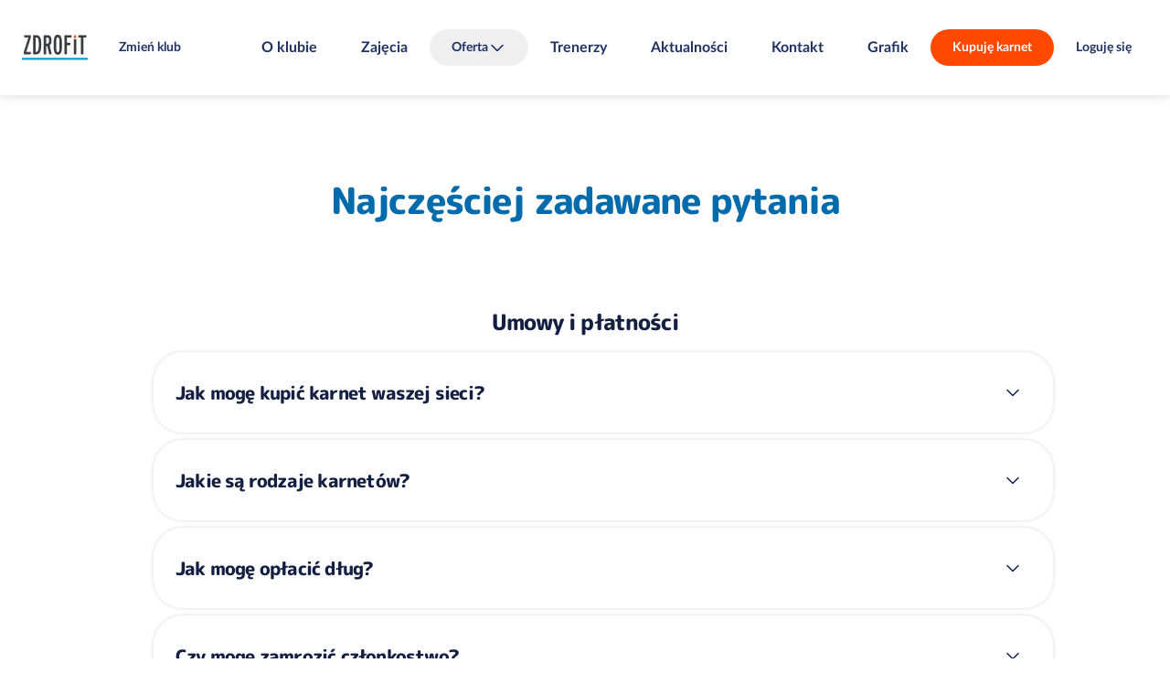

--- FILE ---
content_type: text/html; charset=UTF-8
request_url: https://zdrofit.pl/kluby-fitness/warszawa-ursynow-pulawska/kontakt
body_size: 13639
content:
<!DOCTYPE html>
<html lang="pl">
	<head>
		<meta charset="utf-8">
		<meta name="viewport" content="width=device-width, initial-scale=1">
		<meta name="session-id" content="ij3lnagavdiek9rdrmp1elltk7">
		<meta name="format-detection" content="telephone=no">
		
				<base href="/kluby-fitness/warszawa-ursynow-pulawska/">

											
<script type="text/javascript">
    window.dataLayer = window.dataLayer || [
    {
        "page_core": {
            "site_brand": "zdrofit",
            "page_type": "other",
            "page_section": null,
            "user_status": "not_logged",
            "browser_language": "",
            "club_name": "puławska",
            "club_id": "07_52",
            "club_city": "warszawa",
            "club_district": "ursynów",
            "pass_status": null,
            "user_email": null,
            "user_email_sha": null,
            "user_phone": null,
            "user_phone_sha": null,
            "user_id": null
        },
        "event": "page_view",
        "event_source": "js"
    }
];
</script>
				<!-- Google Tag Manager -->
									<script>(function(w,d,s,l,i){w[l]=w[l]||[];w[l].push({'gtm.start':
						new Date().getTime(),event:'gtm.js'});var f=d.getElementsByTagName(s)[0],
						j=d.createElement(s),dl=l!='dataLayer'?'&l='+l:'';j.async=true;j.src=
						'https://www.googletagmanager.com/gtm.js?id='+i+dl;f.parentNode.insertBefore(j,f);
						})(window,document,'script','dataLayer','GTM-T6T3W329');</script>
								<!-- End Google Tag Manager -->
				<script>
    </script>																		<link rel="icon" href="/build/web/favicon/zdrofit.png?v=1766007416">
				<link rel="apple-touch-icon" href="/build/web/favicon/zdrofit.png?v=1766007416">
										<title>Kontakt – Zdrofit Warszawa Ursynów - Puławska</title>
<meta property="og:site_name" content="Zdrofit" />
<meta property="og:title" content="Kontakt – Zdrofit Warszawa Ursynów - Puławska" />
<meta name="description" content="Strona kontaktowa Zdrofit Warszawa Ursynów - Puławska – najczęściej zadawane pytania, formularz kontaktowy"/>
<meta property="og:description" content="Strona kontaktowa Zdrofit Warszawa Ursynów - Puławska – najczęściej zadawane pytania, formularz kontaktowy" />
<meta name="keywords" content="zdrofit warszawa puławska, zdrofit warszawa ursynów, klub fitness ursynów, klub fitness warszawa ursynów, fitness ursynów, siłownia ursynów, siłownia Warszawa Ursynów"/>
<link rel="canonical" href="https://zdrofit.pl/kluby-fitness/warszawa-ursynow-pulawska/kontakt"/>
<meta property="og:url" content="https://zdrofit.pl/kluby-fitness/warszawa-ursynow-pulawska/kontakt" />
<meta property="og:type" content="website" />
        <meta property="og:image" content="https://zdrofit.pl/uploads/media/og-image/00/15560-ZDROFIT.jpg?v=1-0?v=1766007416" />
<meta name="robots" content="index,follow"/>
					<link rel="prefetch" href="/2024/fonts/Poppins-Bold.woff2">
	<link rel="prefetch" href="/2024/fonts/MPLUSRounded1c-ExtraBold.woff2">
	<link rel="prefetch" href="/2024/fonts/LatoLatin-Bold.woff2">
	<link rel="prefetch" href="/2024/fonts/LatoLatin-BoldItalic.woff2">
	<link rel="prefetch" href="/2024/fonts/LatoLatin-Italic.woff2">
	<link rel="prefetch" href="/2024/fonts/LatoLatin-Regular.woff2">
	<link rel="prefetch" href="/2024/fonts/LatoLatin-MediumItalic.woff2">
	<link rel="prefetch" href="/2024/fonts/LatoLatin-Medium.woff2">
	<link rel='stylesheet' href='/2024/main.css?v=1766007416' type='text/css' media='all' />
		<style type="text/css">
@media (min-width: 920px) {
[role="dialog"]#rezerwacja {
min-width: 720px;
}}

.club-offers-2024.js-filters:not(.js-filters-initialized) li.offer {
	visibility: hidden;
}

@media all and (max-width: 800px) {
main > .user-form.with-image:not(:first-child) .sticky:not(.sticky-positioned) {
visibility: visible;
}
}

[role="dialog"].images header p {
	text-align: center;
	padding-top: 0.8rem;
	padding-bottom: 0.8rem;
}

@media not all and (max-width: 800px) {
	main > section.tabs > div.tabpanels > * footer.buttons a+a {
		margin-left: 3.2rem;
	}
}

body.page > main > header > .news time {
    display: none;
}




main>.contact-2024 h4 {
margin-top: 24px;
}

@media not all and (max-width: 800px) {
	body.network-zdrofit .club-list.single-icon > .list > section li > div > a {
		width: 21rem;
	}
	body.network-zdrofit .club-list.single-icon > .list > section > ul > li > div > p {
		width: 47rem;
	}
}

body.page--gra-o-forme main > .features-with-images-2024 > section picture {
max-height: 70vw;
}

@media (min-width: 720px) {
body.page--gra-o-forme main > .features-with-images-2024 > section picture {
max-height: 35vw;
}
}


@media all and not (min-width: 1080px) {
	body.page--smartmagenta .features-with-image-2024>div>picture {
min-height: 420px;
	}
	body.page--smartmagenta .features-with-image-2024>div>picture img {
		width: auto;
		margin-left: auto;
		margin-right: auto;
	}
}


body.network-fitnessacademy .club-list > .list > section > ul > li div ul.icons li, body.network-fitnessacademy .club-list .map > .selected div ul.icons li { margin-right: 0.8rem; }
body.network-fitnessacademy .club-list fieldset {
margin-bottom: 0px;
}

main > .home-header-2024 .banner div.pic aside {
font-size:10px;
}

main > .home-header-2024 .banner div.pic aside.bottom, main > .home-header-2024 .banner div.pic img.badge.bottom {
  bottom: var(--vert-margin);
}

main>.custom-form-2024 form {
	gap: 24px 24px;
}
main>.custom-form-2024 form  * + * {	
	margin-top: unset;
}
main>.custom-form-2024 form>div.submission + p.required-info {
	margin-top: -16px;
}

@media not all and (max-width: 800px) {
  .user-form:not(.login) div.field + div.field.l:not(.text, .checkbox) {
    margin-left: 0;
  }
}

main>section.blog-list {
color: rgba(0, 0, 0, 0);
}

main>section.blog-list * {
color: var(--color-text-60);
}

@media (min-width: 620px) {
  main > .blocks-2024::before {
display: none;
}}

main > article div.wysiwyg.box div.wysiwyg {
max-width: unset;
}

.home-header-2024 .countdown > div div {
color: var(--typography-primary);
}

@media not all and (min-width: 620px) {
html {
--margin-hero-top: 120px;
}
}

@media not all and (min-width: 1080px) {
  main > .club-list-2024 > div .map.expanded ~ div.choice header {
    top: 0;
  }
}
</style>			<script src='/2024/all.js?v=1766007416' defer></script>
	<link rel="prefetch" href="/maplibre-gl-5.4.0-csp.js">
	<link rel="prefetch" href="/maplibre-gl-5.4.0-csp-worker.js">
	</head>
	
		
						
	
	<body class="network-zdrofit default template--club-contact page-template--204 redesign-2024 first-header-2024 club-contact network-type-default">
		<script>
window.addEventListener('someContentLoaded', function() {
document.querySelectorAll('.club-offers-2024 div.summary a.primary').forEach(function(b){
b.classList.remove('primary');
b.classList.add('cta');
});
});
window.addEventListener('DOMContentLoaded', function() {

if ('karnety-extra-black-days-2024'==window.location.pathname.split('/').pop()) {
document.querySelector('a.prev-step').href = '/oferta-black-days';
}

if ('karnety-mgm'==window.location.pathname.split('/').pop()) {
document.querySelector('a.prev-step').href = '/mgm';
}

if ('zdrofit-smart-magenta-wstepny-online'==window.location.pathname.split('/').pop()) {
document.querySelector('a.prev-step').href = '/karnety/zdrofit-smart-magenta-wstepny-online/wybierz-klub';
}

if ('fa-smart-magenta-wstepny-online'==window.location.pathname.split('/').pop()) {
document.querySelector('a.prev-step').href = '/karnety/fa-smart-magenta-wstepny-online/wybierz-klub';
}

if ('fif-smart-magenta-wstepny-online'==window.location.pathname.split('/').pop()) {
document.querySelector('a.prev-step').href = '/karnety/fif-smart-magenta-wstepny-online/wybierz-klub';
}

if ('ff-smart-magenta-wstepny-online'==window.location.pathname.split('/').pop()) {
document.querySelector('a.prev-step').href = '/karnety/ff-smart-magenta-wstepny-online/wybierz-klub';
}

if ('mfp-smart-magenta-wstepny-online'==window.location.pathname.split('/').pop()) {
document.querySelector('a.prev-step').href = '/karnety/mfp-smart-magenta-wstepny-online/wybierz-klub';
}

window.addEventListener('tabActivated', function() {
  AlignClubOffersHeights();
});

if ('yes2move'==window.location.pathname.split('/').pop()) {
document.querySelector('input[name="member_login_form[_redirect]"]').value = '/yes2move';
}

});

window.addEventListener('DOMContentLoaded', function(e) {

document.querySelectorAll('.club-schedule-item a.trainer[data-fetch-fragments][href]').forEach(function (l) {
l.setAttribute('href','/kadra/'+l.getAttribute('href').split('/').pop());
});

	let prefersContrast = '';
	if (window.matchMedia('(prefers-contrast: more)').matches) {
		prefersContrast = 'more';
	} else if (window.matchMedia('(prefers-contrast: less)').matches) {
		prefersContrast = 'less';
	} else if (window.matchMedia('(prefers-contrast: custom)').matches) {
		prefersContrast = 'custom';
	}
	if (''==prefersContrast) {
		return;
	}
	let network = '';
	let bodyClasses = document.body.className.split(' ');
	bodyClasses.forEach(function(cls) {
		if (cls.startsWith('network-')) {
			network = cls.substring(8);
		}
	});
	this.fetch('/2024/img/tick.svg?prefers-contrast='+prefersContrast+'&network='+network+'&nocache='+Date.now());
});

</script>
									<!-- Google Tag Manager (noscript) -->
									<noscript><iframe src="https://www.googletagmanager.com/ns.html?id=GTM-T6T3W329"
						height="0" width="0" style="display:none;visibility:hidden"></iframe></noscript>
								<!-- End Google Tag Manager (noscript) -->
							<div class="skip-to-main-content">
		<a class="button secondary" href="/kluby-fitness/warszawa-ursynow-pulawska/kontakt#main">Skocz do treści</a>
		</div>		<header><div class="network-club">
		<a href="/" class="logo">Sieć klubów fitness i siłowni Zdrofit</a>	<div class="club">
										<a href="/kluby-fitness" class="button secondary">Zmień klub</a>
			</div>
	</div>
	

<nav id="menu">
	<ul><li><a href="./">O klubie</a></li><li><a href="zajecia">Zajęcia</a></li><li><button class="labelled icon down icon-after" aria-expanded="false" aria-controls="headernav1">Oferta</button><ul id="headernav1"><li><a href="karnety">Karnety</a></li><li><a href="/pakiet-dla-firm">Pakiet dla firm</a></li><li><a href="/fizjoterapia">Fizjoterapia</a></li><li><a href="https://reklamawklubach.pl/">Reklama w klubach</a></li></ul></li><li><a href="kadra">Trenerzy</a></li><li><a href="aktualnosci">Aktualności</a></li><li><a href="kontakt">Kontakt</a></li><li><a href="grafik-zajec">Grafik</a></li></ul>
	
	
		
</nav>


	<section class="buttons">
									<a class="button cta" href="karnety">Kupuję karnet</a>
										<a class="button secondary" href="/kluby-fitness/warszawa-ursynow-pulawska/kontakt#logowanie">Loguję się</a>
						<button aria-controls="menu" aria-expanded="false" class="secondary icon menu" aria-label="Pokaż/ukryj menu"></button>
	</section></header>			<main id="main"><header class="no-image  centered header-2024" id="contentblock1"><div class="wysiwyg"><h1><strong>Najczęściej zadawane pytania</strong></h1></div></header><section class="accordion-2024" id="pytania-odpowiedzi-umowy-platnosci"><header><h2>Umowy i płatności</h2></header><ul><li id="accordion673628194"><strong>
		Jak mogę kupić karnet waszej sieci? 
		<button class="secondary icon down" aria-expanded="false" aria-controls="accordion673628194">pokaż/ukryj</button></strong><div class="expandable"><p><strong>Jak kupić karnet na stronie internetowej</strong></p><p>1.&nbsp;Znajdź opcję „Kup karnet” w górnym menu.</p><p>2.&nbsp;Wybierz klub, w którym chcesz ćwiczyć.</p><p>3.&nbsp;Porównaj ofertę karnetów i wybierz dopasowany do Twoich potrzeb.</p><p>4.&nbsp;Wypełnij formularz z danymi i dokonaj płatności kartą bankową.</p><p>5.&nbsp;Odwiedź nasz klub i podpisz w recepcji wymagane dokumenty.</p><p>&nbsp;</p><p><strong>Jak kupić karnet w klubie</strong></p><p>1.&nbsp;Odwiedź wybrany klub naszej sieci.</p><p>2.&nbsp;Obsługa recepcji przedstawi Ci naszą ofertę.</p><p>3.&nbsp;Podpisz umowę i dokonaj płatności kartą bankową.</p></div></li><li id="accordion434438662"><strong>
		Jakie są rodzaje karnetów? 
		<button class="secondary icon down" aria-expanded="false" aria-controls="accordion434438662">pokaż/ukryj</button></strong><div class="expandable"><p><strong>Co łączy nasze karnety</strong></p><p>Każdy nasz karnet pozwoli Ci:</p><p>•&nbsp;korzystać ze wszystkich stref treningowych w naszych klubach fitness,</p><p>•&nbsp;uczestniczyć bez limitów w grupowych zajęciach fitness,</p><p>• używać aplikacji ZdrowAppka, w której znajdziesz m.in. plany treningowe.</p><p><strong>Co odróżnia nasze karnety</strong></p><p>•&nbsp;Długość kontraktu:</p><p>• 72H jest ważny przez 72 godziny od momentu aktywacji.</p><p>• BASIC jest ważny 28 dni od momentu aktywacji.</p><p>• SMART to karnet okresowy, ważny co najmniej 12 miesięcy.</p><p>• FLEX to karnet bezterminowy z miesięcznym okresem wypowiedzenia.</p><p><strong>Liczba klubów, w których możesz ćwiczyć:</strong></p><p>•&nbsp;W karnetach sieciowych możesz korzystać z klubów w całej Polsce.</p><p>•&nbsp;W karnetach regionalnych możesz korzystać z wybranych klubów.</p><p><strong>Zniżki dla uczniów i studentów.</strong></p></div></li><li id="accordion547254478"><strong>
		Jak mogę opłacić dług? 
		<button class="secondary icon down" aria-expanded="false" aria-controls="accordion547254478">pokaż/ukryj</button></strong><div class="expandable"><p><strong>Jak spłacić zadłużenie na stronie internetowej&nbsp;</strong></p><p>1. Znajdź&nbsp;<strong></strong>opcję „Zaloguj się” w menu górnym.</p><p>2.&nbsp;Do logowania użyj adresu e-mail i hasła podanych w umowie.</p><p>3.&nbsp;Po zalogowaniu wybierz „Profil klienta” i „Płatności”.</p><p>4.&nbsp;Oznacz raty, które chcesz opłacić.</p><p>5.&nbsp;Opłać zadłużenie kartą bankową lub BLIKIEM.</p><p>&nbsp;</p><p><strong>Jak spłacić zadłużenie w aplikacji mobilnej</strong></p><p>1.&nbsp;Zaloguj się do ZdrowAppki – użyj do tego adresu e-mail i hasła podanych w umowie.</p><p>2.&nbsp;Kliknij ikonkę ludzika na dole ekranu głównego, by przejść do panelu klienta.</p><p>3.&nbsp;Wybierz opcję „Płatności i karnety”.</p><p>4.&nbsp;Sprawdź zaległość i dokonaj płatności kartą bankową.</p><p>5.&nbsp;Jeśli przypisana do konta karta straciła ważność lub chcesz wykonać płatność przy użyciu innej, użyj opcji „Dodaj kartę płatniczą”.</p></div></li><li id="accordion115853491"><strong>
		Czy mogę zamrozić członkostwo?
		<button class="secondary icon down" aria-expanded="false" aria-controls="accordion115853491">pokaż/ukryj</button></strong><div class="expandable"><p>•&nbsp;Możesz zamrozić karnet, jeśli pozwala na to łącząca nas umowa.</p><p>•&nbsp;Określa ona również maksymalny okres, na jaki możemy dokonać zamrożenia.</p><p>•&nbsp;Na adres e-mail <a href="mailto:dok@fitness.benefitsystems.pl">dok@fitness.benefitsystems.pl</a> prześlij nam informację, w jakim terminie chcesz zamrozić swój karnet.</p><p>•&nbsp;Twój karnet możemy zamrozić najwcześniej kolejnego dnia roboczego po otrzymaniu Twojej wiadomości.</p><p>•&nbsp;W wiadomości nie musisz podawać żadnego powodu zamrożenia karnetu.</p></div></li><li id="accordion436170507"><strong>
		Jak mogę zmienić dane kontaktowe w mojej umowie? 
		<button class="secondary icon down" aria-expanded="false" aria-controls="accordion436170507">pokaż/ukryj</button></strong><div class="expandable"><p>Jeśli chcesz zmienić dane kontaktowe w umowie, która nas łączy, odwiedź dowolny klub fitness naszej sieci. O dokonanie zmian poproś obsługę recepcji.</p></div></li><li id="accordion398029375"><strong>
		Czy mogę przepisać umowę na inną osobę? 
		<button class="secondary icon down" aria-expanded="false" aria-controls="accordion398029375">pokaż/ukryj</button></strong><div class="expandable"><p><strong>Jak dokonać cesji umowy na inną osobę</strong></p><p>1. Zapraszamy Ciebie i osobę, która chce przejąć Twoją umowę,&nbsp; do dowolnego klubu fitness naszej sieci.</p><p>2.&nbsp;Obsługa recepcji przygotuje dokumenty, które podpiszecie.</p><p>3.&nbsp;Prawa i obowiązki, które wynikają z naszej umowy, przejmie wówczas ta druga osoba.</p></div></li><li id="accordion871654288"><strong>
		Czy honorujcie karty partnerskie? 
		<button class="secondary icon down" aria-expanded="false" aria-controls="accordion871654288">pokaż/ukryj</button></strong><div class="expandable"><p><strong>Jak sprawdzić, które karty partnerskie umożliwiają korzystanie z naszych klubów</strong></p><p>1.&nbsp;W menu górnym odszukaj opcję „Wybierz klub”.</p><p>2.&nbsp;Przejdź na podstronę wybranego klubu.</p><p>3.&nbsp;Na podstronie znajdziesz listę kart partnerskich, które uprawniają do korzystania z naszych klubów.</p></div></li><li id="accordion29263995"><strong>
		Czy muszę dopłacać do karty partnerskiej?
		<button class="secondary icon down" aria-expanded="false" aria-controls="accordion29263995">pokaż/ukryj</button></strong><div class="expandable"><p><strong>Jeśli honorujemy Twoją kartę partnerską, możesz bezpłatnie:</strong></p><p>•&nbsp;ćwiczyć w wybranym klubie w godzinach jego otwarcia,</p><p>•&nbsp;korzystać z saun,</p><p>•&nbsp;brać udział w zajęcia grupowych, jeśli zarezerwujesz na nie miejsce,</p><p>•&nbsp;używać aplikacji ZdrowAppka.</p></div></li></ul></section><section class="accordion-2024" id="pytania-odpowiedzi-lokalizacja-dostepnosc"><header><h2>Lokalizacja i dostępność</h2></header><ul><li id="accordion773852383"><strong>
		Gdzie znajdują się wasze kluby fitness?
		<button class="secondary icon down" aria-expanded="false" aria-controls="accordion773852383">pokaż/ukryj</button></strong><div class="expandable"><p>&nbsp;<strong>Jak znaleźć kluby fitness naszej sieci</strong></p><p>1.&nbsp;W menu górnym odszukaj opcję „Wybierz klub”.</p><p>2.&nbsp;Tam znajdziesz listę klubów wraz z adresami.</p><p>3.&nbsp;Możesz przełączyć się na widok mapy, by łatwiej odszukać nasz klub.</p></div></li><li id="accordion560999897"><strong>
		W jakich godzinach otwarte są wasze kluby? 
		<button class="secondary icon down" aria-expanded="false" aria-controls="accordion560999897">pokaż/ukryj</button></strong><div class="expandable"><p><strong>Jak znaleźć godziny otwarcia naszych klubów fitness</strong></p><p>1.&nbsp;W menu górnym odszukaj opcję „Wybierz klub”.</p><p>2.&nbsp;Przejdź na podstronę wybranego klubu.</p><p>3.&nbsp;Tam znajdziesz informację o godzinach otwarcia klubów w poszczególne dni.</p><p>4.&nbsp;Pamiętaj, że w święta i dni wolne od pracy kluby mogą być otwarte w innych godzinach – informacji poszukaj w aktualnościach, które publikujemy na podstronach klubów.</p></div></li></ul></section><section class="accordion-2024" id="pytania-odpowiedzi-zajecia-fitness"><header><h2>Zajęcia fitness</h2></header><ul><li id="accordion444343691"><strong>
		Jakie zajęcia fitness odbywają się w waszych klubach?
		<button class="secondary icon down" aria-expanded="false" aria-controls="accordion444343691">pokaż/ukryj</button></strong><div class="expandable"><p><strong>Jak znaleźć ofertę zajęć w naszej sieci fitness</strong></p><p>1.&nbsp;W menu górnym odszukaj opcję „Zajęcia”.</p><p>2.&nbsp;Znajdź na liście zajęcia fitness, które Cię interesują. Możesz skorzystać z filtrów, które ułatwią wyszukiwanie.</p><p>3.&nbsp;Kliknij w nazwę wybranych zajęć, by zobaczyć, w jakich klubach i kiedy się odbywają.</p></div></li><li id="accordion35985225"><strong>
		Gdzie znajdę grafik zajęć? 
		<button class="secondary icon down" aria-expanded="false" aria-controls="accordion35985225">pokaż/ukryj</button></strong><div class="expandable"><p><strong>Jak znaleźć ofertę zajęć w wybranym klubie fitness</strong></p><p>1.&nbsp;W menu górnym odszukaj opcję „Wybierz klub”.</p><p>2.&nbsp;Przejdź na podstronę wybranego klubu i znajdź w menu górnym opcję „Grafik”.</p><p>3.&nbsp;Gdy wyświetli się kalendarz, użyj nawigacji, by sprawdzić ofertę zajęć na najbliższe dwa tygodnie.</p></div></li><li id="accordion376304217"><strong>
		Czy muszę rezerwować miejsce na zajęciach fitness?
		<button class="secondary icon down" aria-expanded="false" aria-controls="accordion376304217">pokaż/ukryj</button></strong><div class="expandable"><p>Tak, jeśli chcesz wziąć udział w zajęciach fitness, musisz zarezerwować na nich miejsce. Dzięki temu masz pewność, że będziesz ćwiczyć komfortowo, bo w sali będzie tylko tyle osób, ile może ona pomieścić. Rezerwacja zajęć startuje 48 godzin przed ich rozpoczęciem.</p></div></li><li id="accordion743993884"><strong>
		Jak mogę zarezerwować miejsce na zajęciach fitness? 
		<button class="secondary icon down" aria-expanded="false" aria-controls="accordion743993884">pokaż/ukryj</button></strong><div class="expandable"><p>Jeśli chcesz wygodnie zapisywać się na zajęcia fitness, skorzystaj z aplikacji ZdrowAppka.</p><p><strong>Jak skorzystać z aplikacji ZdrowAppka</strong></p><p>1.&nbsp;Zainstaluj ją na swoim smartfonie.</p><p>•&nbsp;Jeśli masz telefon z systemem Android, pobierz ją <a target="_blank" href="https://play.google.com/store/apps/details?id=com.pl.benefit_systems_mobile.prod">stąd</a>&nbsp;</p><p>•&nbsp;Jeśli masz telefon z systemem iOS, pobierz aplikację <a target="_blank" href="https://apps.apple.com/pl/app/zdrowappka">stąd</a>&nbsp;</p><p>2.&nbsp;Otwórz aplikację i wybierz naszą sieć fitness.</p><p>3.&nbsp;Zaloguj się – użyj do tego danych do swojego konta klienta:</p><p>•&nbsp;adresu e-mail z umowy,</p><p>•&nbsp;hasła stworzonego podczas zawierania umowy.</p><p><strong>Dlaczego warto korzystać z aplikacji ZdrowAppka</strong></p><p>•&nbsp;Nie chcesz przeoczyć zapisów na zajęcia?<strong></strong>Jeśli oznaczysz w aplikacji dane zajęcia jako ulubione, poinformujemy Cię, gdy tylko rozpoczniemy zapisy.</p><p>•&nbsp;Nie ma już wolnych miejsc na Twoje na wybrane przez Ciebie zajęcia?&nbsp; Możesz zapisać się na listę osób oczekujących.</p><p>•&nbsp;Szukasz pomysłu na trening indywidualny? W aplikacji znajdziesz plany treningowe i zajęcia video dopasowane do swoich potrzeb.</p><p><strong>Jak zapisać się na zajęcia bez aplikacji</strong></p><p>•&nbsp;Zapisz się na zajęcia przez stronę internetową – w tym celu zaloguj się do konta klienta.</p><p>•&nbsp;Możesz też poprosić pracowników recepcji, by zapisali Cię na wybrane zajęcia.</p><p>Pamiętaj, że zapisy na zajęcia startują 48 godzin przed ich rozpoczęciem.</p><p>&nbsp;</p></div></li><li id="accordion766684007"><strong>
		Jak zapisać się na zajęcia fitness, jeśli korzystam z karty partnerskiej? 
		<button class="secondary icon down" aria-expanded="false" aria-controls="accordion766684007">pokaż/ukryj</button></strong><div class="expandable"><p>Jeśli masz kartę partnerską i chcesz zapisywać się na zajęcia przez aplikację ZdrowAppka lub stronę internetową, musisz mieć konto klienta w naszym systemie.</p><p><strong>Jak założyć konto klienta</strong></p><p>1.&nbsp;Odwiedź klub fitness naszej sieci i poproś w recepcji o stworzenie konta dla posiadacza karty partnerskiej.</p><p>2. Podaj swój adres e-mail i stwórz hasło – tych danych będziesz używać do logowania w aplikacji.</p><p>3.&nbsp;Założenie konta jest bezpłatne.</p><p><strong>Co zrobić po założeniu konta</strong></p><p>1.&nbsp;Zainstaluj aplikację na swoim smartfonie.</p><p>•&nbsp;Jeśli masz telefon z systemem Android, pobierz ją <a href="https://play.google.com/store/apps/details?id=com.pl.benefit_systems_mobile.prod" target="_blank">stąd</a></p><p>• Jeśli masz telefon z systemem iOS, pobierz aplikację <a href="https://apps.apple.com/pl/app/zdrowappka" target="_blank">stąd</a> https://apps.apple.com/pl/app/zdrowappka</p><p>2.&nbsp;Otwórz aplikację i wybierz naszą sieć fitness.</p><p>3.&nbsp;Zaloguj się – użyj do tego swojego adresu e-mail i hasła stworzonego podczas zakładania konta.</p><p><strong>Zapisy na zajęcia bez aplikacji</strong></p><p>•&nbsp;Zapisz się na zajęcia przez stronę internetową – w tym celu zaloguj się do konta klienta.</p><p>•&nbsp;Możesz też poprosić pracowników recepcji, by zapisali Cię na wybrane zajęcia.</p><p>Pamiętaj, że zapisy na zajęcia startują 48 godzin przed ich rozpoczęciem.</p></div></li><li id="accordion646234598"><strong>
		Kiedy mogę zarezerwować miejsce na zajęciach fitness?
		<button class="secondary icon down" aria-expanded="false" aria-controls="accordion646234598">pokaż/ukryj</button></strong><div class="expandable"><p>Zapisy na zajęcia startują 48 godzin przed ich rozpoczęciem.</p></div></li><li id="accordion590559047"><strong>
		Co mogę zrobić, jeśli system zaliczył mi nieobecność na zajęciach, a w nich uczestniczyłam/uczestniczyłem? 
		<button class="secondary icon down" aria-expanded="false" aria-controls="accordion590559047">pokaż/ukryj</button></strong><div class="expandable"><p>Jeśli w aplikacji widzisz nieobecność na zajęciach fitness, a w nich uczestniczyłaś lub uczestniczyłeś:</p><p>•&nbsp;napisz wiadomość na adres <a href="mailto:dok@fitness.benefitsystems.pl">dok@fitness.benefitsystems.pl</a></p><p>•&nbsp;lub poproś o wyjaśnienie sprawy obsługę w dowolnym klubie fitness naszej sieci.</p></div></li><li id="accordion107145165"><strong>
		Jak mogę anulować rezerwację miejsca na zajęcia fitness? 
		<button class="secondary icon down" aria-expanded="false" aria-controls="accordion107145165">pokaż/ukryj</button></strong><div class="expandable"><p>Rezerwacjami na zajęcia najwygodniej zarządzisz w aplikacji ZdrowAppka, w tym szybko odwołasz zapis na zajęcia.</p><p><strong>Jak skorzystać z aplikacji ZdrowAppka?</strong></p><p>1. Zainstaluj ją na swoim smartfonie.</p><p>• Jeśli masz telefon z systemem <a target="_blank" href="https://play.google.com/store/apps/details?id=com.pl.benefit_systems_mobile.prod" rel="noreferrer noopener"><strong>Android</strong></a></p><p>• &nbsp;Jeśli masz telefon z systemem <a target="_blank" href="https://apps.apple.com/pl/app/zdrowappka" rel="noreferrer noopener"><strong>iOS</strong></a></p><p>2. Otwórz aplikację i wybierz sieć fitness, z której korzystasz.</p><p>3. Zaloguj się – użyj do tego danych do swojego konta klienta:</p><p>• adresu e-mail z umowy,</p><p>• hasła stworzonego podczas zawierania umowy.</p><p><strong>Dlaczego warto korzystać z aplikacji ZdrowAppka?</strong></p><p>• Nie chcesz przeoczyć zapisów na zajęcia? Jeśli oznaczysz w aplikacji dane zajęcia jako ulubione, poinformujemy Cię, gdy tylko rozpoczniemy zapisy.</p><p>• Nie ma już wolnych miejsc na wybrane przez Ciebie zajęcia? Możesz zapisać się na listę osób oczekujących.</p><p>• Szukasz pomysłu na trening indywidualny? W aplikacji znajdziesz plany treningowe i zajęcia video dopasowane do swoich potrzeb.</p><p><strong>Jak odwołać rezerwację miejsca na zajęciach bez aplikacji?</strong></p><p>• Zajęcia odwołasz również przez stronę internetową – w tym celu zaloguj się do konta klienta.</p><p>• Możesz też poprosić pracowników recepcji, by wypisali Cię z zajęć.</p><p>• Pamiętaj, że rezerwację możesz anulować maksymalnie 2h przed rozpoczęciem zajęć</p></div></li></ul></section><section class="accordion-2024" id="pytania-odpowiedzi-aplikacja-mobilna"><header><h2>Aplikacja mobilna</h2></header><ul><li id="accordion591009995"><strong>
		Czy macie aplikację mobilną?
		<button class="secondary icon down" aria-expanded="false" aria-controls="accordion591009995">pokaż/ukryj</button></strong><div class="expandable"><p>Użytkownicy naszych klubów fitness mogą korzystać z aplikacji ZdrowAppka.</p><p><strong>Jak skorzystać z aplikacji ZdrowAppka</strong></p><p>1.&nbsp;Zainstaluj ją na swoim smartfonie.</p><p>• Jeśli masz telefon z systemem Android, pobierz ją <a target="_blank" href="https://play.google.com/store/apps/details?id=com.pl.benefit_systems_mobile.prod">stąd</a></p><p>• Jeśli masz telefon z systemem iOS, pobierz aplikację <a target="_blank" href="https://apps.apple.com/pl/app/zdrowappka">stąd</a>&nbsp;</p><p>2.&nbsp;Otwórz aplikację i wybierz naszą sieć fitness.</p><p>3.&nbsp;Zaloguj się – użyj do tego danych do swojego konta klienta:</p><p>•&nbsp;adresu e-mail z umowy,</p><p>• hasła stworzonego podczas zawierania umowy.</p><p><strong>Dlaczego warto korzystać z aplikacji ZdrowAppka</strong></p><p>•&nbsp;Nie chcesz przeoczyć zapisów na zajęcia?<strong></strong>Jeśli oznaczysz w aplikacji dane zajęcia jako ulubione, poinformujemy Cię, gdy tylko rozpoczniemy zapisy.</p><p>•&nbsp;Nie ma już wolnych miejsc na wybrane przez Ciebie zajęcia?&nbsp; Możesz zapisać się na listę osób oczekujących.</p><p>•&nbsp;Szukasz pomysłu na trening indywidualny? W aplikacji znajdziesz plany treningowe i zajęcia video dopasowane do swoich potrzeb.</p></div></li><li id="accordion146849025"><strong>
		Czy mogę używać waszej aplikacji, jeśli korzystam z karty partnerskiej?
		<button class="secondary icon down" aria-expanded="false" aria-controls="accordion146849025">pokaż/ukryj</button></strong><div class="expandable"><p>Jeśli masz kartę partnerską i chcesz używać aplikacji ZdrowAppka, musisz mieć konto klienta w naszym systemie.</p><p><strong>Jak założyć konto klienta</strong></p><p>1. Odwiedź klub fitness naszej sieci i poproś w recepcji o stworzenie konta dla posiadacza karty partnerskiej.</p><p>2.&nbsp;Podaj swój adres e-mail i stwórz hasło – tych danych będziesz używać do logowania w aplikacji.</p><p>3.&nbsp;Założenie konta jest bezpłatne.</p><p><strong>Co zrobić po założeniu konta</strong></p><p>1. Zainstaluj aplikację na swoim smartfonie.</p><p>•&nbsp;Jeśli masz telefon z systemem Android, pobierz ją <a href="https://play.google.com/store/apps/details?id=com.pl.benefit_systems_mobile.prod" target="_blank">stąd</a></p><p>• Jeśli masz telefon z systemem iOS, pobierz aplikację <a href="https://apps.apple.com/pl/app/zdrowappka" target="_blank">stąd</a>&nbsp;</p><p>2. Otwórz aplikację i wybierz naszą sieć fitness.</p><p>3. Zaloguj się – użyj do tego swojego adresu e-mail i hasła stworzonego podczas zakładania konta.</p><p><strong>Dlaczego warto korzystać z aplikacji ZdrowAppka</strong></p><p>•&nbsp;Nie chcesz przeoczyć zapisów na zajęcia?<strong></strong>Jeśli oznaczysz w aplikacji dane zajęcia jako ulubione, poinformujemy Cię, gdy tylko rozpoczniemy zapisy.</p><p>•&nbsp;Nie ma już wolnych miejsc na wybrane przez Ciebie zajęcia?&nbsp; Możesz zapisać się na listę osób oczekujących.</p><p>•&nbsp;Szukasz pomysłu na trening indywidualny? W aplikacji znajdziesz plany treningowe i zajęcia video dopasowane do swoich potrzeb.</p></div></li></ul></section><section class="contact-2024" id="contentblock6"><header><h2>Kontakt</h2></header><div><div class="text"><section><h3>Kontakt dla Ciebie</h3><section><h4>Adres</h4><address>
		Warszawa<br>
		ul. Puławska 427
	</address></section><section><h4>Kontakt</h4><ul><li><a class="icon labelled email" href="mailto:ursynowpulawska@zdrofit.pl">ursynowpulawska@zdrofit.pl</a></li><li><a class="icon labelled phone" href="tel:882353483">882353483</a></li></ul></section><section><h4>Menadżer klubu – Natalia Walas</h4><p><a class="icon labelled email" href="mailto:n.walas@fitness.benefitsystems.pl">n.walas@fitness.benefitsystems.pl</a></p></section><section><h4>Menadżer fitness – Izabela Wojcieska</h4><p><a class="icon labelled email" href="mailto:i.wojcieska@fitness.benefitsystems.pl">i.wojcieska@fitness.benefitsystems.pl</a></p></section></section><hr><section><h3>Kontakt dla Firm</h3><section><h4>Zapytania ofertowe</h4><p><a class="icon labelled email" href="mailto:pakietdlafirm@fitness.benefitsystems.pl">pakietdlafirm@fitness.benefitsystems.pl</a></p></section></section></div><hr><link rel="prefetch" media="(min-width: 620px)" href="/uploads/media/2024-572h/03/13483-typ-lifestyle-09-2025.webp?v=2-0"><link rel="prefetch" media="all and not (min-width: 620px)" href="/uploads/media/2024-544h/02/13482-typ-lifestyle-09-2025.webp?v=2-0"><div class="form"><form name="contact_form" method="post" data-fetch-fragments="#contentblock6 .form"><p class="required-info" aria-hidden="true">(<span>*</span>) Pola wymagane</p><h3><strong>Zostaw swoje dane</strong>, a skontaktujemy się z Tobą</h3><input type="hidden" id="contact_form__token" name="contact_form[_token]" value="f29fddcbfc1d94793388bc32.l-CHSbJWvAuUaQr32B3xWc3q2alRpoDCn_iY00Yewj4.oLW3DP8T0DjBHEOR7E20MKW-vPY-4-z3pp-slw5_rUj7oe8thw-RR94aaQ" /><fieldset><div class="field"><label for="contact_form_subject" class="required">Temat</label><select id="contact_form_subject" name="contact_form[subject]" required="required" aria-describedby="contact_form_subject_help"><option value="" selected="selected">wybierz temat wiadomości</option><option value="Cesja">Cesja</option><option value="Informacje o członkostwie/umowie">Informacje o członkostwie/umowie</option><option value="Oferta">Oferta</option><option value="Płatności">Płatności</option><option value="Wypowiedzenie">Wypowiedzenie</option><option value="Zajęcia fitness">Zajęcia fitness</option><option value="Zamrożenie karnetu">Zamrożenie karnetu</option><option value="ZdrowAppka">ZdrowAppka</option><option value="Inne">Inne</option></select><p id="contact_form_subject_help" class="help-text">To pole jest wymagane.</p></div><div class="field"><label for="contact_form_club">Klub</label><select id="contact_form_club" name="contact_form[club]" aria-describedby="contact_form_club_help"><option value="">wybierz klub</option><optgroup label="Banino"><option value="Banino">Banino</option></optgroup><optgroup label="Białystok"><option value="Białystok Wrocławska">Białystok Wrocławska</option></optgroup><optgroup label="Bydgoszcz"><option value="Balaton">Balaton</option><option value="Focus">Focus</option><option value="Immobile K3">Immobile K3</option></optgroup><optgroup label="Częstochowa"><option value="Piastowska">Piastowska</option></optgroup><optgroup label="Dawidy Bankowe"><option value="Dawidy Bankowe">Dawidy Bankowe</option></optgroup><optgroup label="Elbląg"><option value="Nowowiejska">Nowowiejska</option></optgroup><optgroup label="Gdańsk"><option value="Alchemia">Alchemia</option><option value="Chełm">Chełm</option><option value="Galeria Przymorze">Galeria Przymorze</option><option value="Garnizon">Garnizon</option><option value="Grunwaldzka">Grunwaldzka</option><option value="Kowale">Kowale</option><option value="Madison">Madison</option><option value="Manhattan">Manhattan</option><option value="Morena">Morena</option><option value="Nieborowska">Nieborowska</option><option value="Orzechowa">Orzechowa</option><option value="Przymorze">Przymorze</option><option value="Rental Park">Rental Park</option><option value="Rzeczypospolitej">Rzeczypospolitej</option><option value="Suchanino">Suchanino</option><option value="Zaspa">Zaspa</option></optgroup><optgroup label="Gdynia"><option value="Chwarzno">Chwarzno</option><option value="Karwiny">Karwiny</option><option value="Klif">Klif</option><option value="Plac Kaszubski">Plac Kaszubski</option><option value="Riviera">Riviera</option><option value="Witawa">Witawa</option></optgroup><optgroup label="Janki"><option value="Homepark Janki">Homepark Janki</option></optgroup><optgroup label="Kielce"><option value="Galeria Echo">Galeria Echo</option><option value="Galeria Korona">Galeria Korona</option></optgroup><optgroup label="Koszalin"><option value="Forum">Forum</option><option value="Galeria Kosmos">Galeria Kosmos</option></optgroup><optgroup label="Legionowo"><option value="Legionowo">Legionowo</option><option value="Zegrzyńska Legionowo">Zegrzyńska Legionowo</option></optgroup><optgroup label="Lublin"><option value="Batory">Batory</option><option value="Galeria Gala">Galeria Gala</option><option value="Galeria Olimp">Galeria Olimp</option></optgroup><optgroup label="Olsztyn"><option value="Wilczyńskiego">Wilczyńskiego</option></optgroup><optgroup label="Otwock"><option value="Otwock">Otwock</option></optgroup><optgroup label="Piaseczno"><option value="Pawia">Pawia</option><option value="Piaseczno Puławska">Piaseczno Puławska</option></optgroup><optgroup label="Piastów"><option value="Pasaż Warszawska">Pasaż Warszawska</option></optgroup><optgroup label="Pruszcz Gdański"><option value="Domeyki">Domeyki</option><option value="Kasprowicza">Kasprowicza</option></optgroup><optgroup label="Pruszków"><option value="Nowa Stacja">Nowa Stacja</option><option value="Pruszków Zimińskiej">Pruszków Zimińskiej</option></optgroup><optgroup label="Płock"><option value="Galeria Mazovia">Galeria Mazovia</option></optgroup><optgroup label="Radom"><option value="Radom">Radom</option></optgroup><optgroup label="Sopot"><option value="Sopot Centrum">Sopot Centrum</option></optgroup><optgroup label="Stara Iwiczna"><option value="NPark">NPark</option></optgroup><optgroup label="Stargard"><option value="Starówka">Starówka</option><option value="Zodiak">Zodiak</option></optgroup><optgroup label="Szczecin"><option value="Galaxy">Galaxy</option><option value="Kaskada">Kaskada</option><option value="Outlet Park">Outlet Park</option><option value="Piastów Office Center">Piastów Office Center</option></optgroup><optgroup label="Toruń"><option value="Galeria Copernicus">Galeria Copernicus</option><option value="Rydygiera">Rydygiera</option></optgroup><optgroup label="Warszawa"><option value="Adgar Plaza">Adgar Plaza</option><option value="Aleje Jerozolimskie">Aleje Jerozolimskie</option><option value="Arkadia">Arkadia</option><option value="Bemowo">Bemowo</option><option value="Bemowo Warszawska">Bemowo Warszawska</option><option value="Bemowo Świetlików">Bemowo Świetlików</option><option value="Białołęka">Białołęka</option><option value="Białołęka Modlińska">Białołęka Modlińska</option><option value="Bielany">Bielany</option><option value="Bielany Dąbrowskiej">Bielany Dąbrowskiej</option><option value="Bobrowiecka">Bobrowiecka</option><option value="Dworzec Gdański">Dworzec Gdański</option><option value="Europlex">Europlex</option><option value="Ferio">Ferio</option><option value="Fort Wola">Fort Wola</option><option value="G City Promenada">G City Promenada</option><option value="G City Targówek">G City Targówek</option><option value="Galeria Północna">Galeria Północna</option><option value="Gocław">Gocław</option><option value="Gocław Gen. Fieldorfa „Nila”">Gocław Gen. Fieldorfa „Nila”</option><option value="Grochów Kobielska">Grochów Kobielska</option><option value="Grójecka">Grójecka</option><option value="Homepark Targówek">Homepark Targówek</option><option value="Jana Kazimierza">Jana Kazimierza</option><option value="Kasprzaka">Kasprzaka</option><option value="Koneser">Koneser</option><option value="Konstruktorska">Konstruktorska</option><option value="Krakowiaków">Krakowiaków</option><option value="Krucza">Krucza</option><option value="Lazurowa">Lazurowa</option><option value="Marynarska">Marynarska</option><option value="Mennica Towers">Mennica Towers</option><option value="Metro Politechnika">Metro Politechnika</option><option value="Metro Świętokrzyska">Metro Świętokrzyska</option><option value="Modern Mokotów">Modern Mokotów</option><option value="Mokotów Bukowińska">Mokotów Bukowińska</option><option value="Mokotów Mangalia">Mokotów Mangalia</option><option value="Mokotów Puławska">Mokotów Puławska</option><option value="Młociny">Młociny</option><option value="Ochota Adgar">Ochota Adgar</option><option value="Ochota Bohaterów Września">Ochota Bohaterów Września</option><option value="Plac Unii">Plac Unii</option><option value="Praga Południe Arabska">Praga Południe Arabska</option><option value="Praga Południe CH Szembeka">Praga Południe CH Szembeka</option><option value="Przy Agorze">Przy Agorze</option><option value="Puławska" selected="selected">Puławska</option><option value="Renova">Renova</option><option value="Rondo ONZ">Rondo ONZ</option><option value="Sadyba Nałęczowska">Sadyba Nałęczowska</option><option value="Skarbka z Gór">Skarbka z Gór</option><option value="Skierniewicka">Skierniewicka</option><option value="Stegny">Stegny</option><option value="Szamocka">Szamocka</option><option value="Targówek - Dalanowska">Targówek - Dalanowska</option><option value="The Warsaw HUB">The Warsaw HUB</option><option value="Trakt Brzeski">Trakt Brzeski</option><option value="Ursus Dzieci Warszawy">Ursus Dzieci Warszawy</option><option value="Ursus Leszczyńskiego">Ursus Leszczyńskiego</option><option value="Ursus Pużaka">Ursus Pużaka</option><option value="Ursynów Koński Jar">Ursynów Koński Jar</option><option value="Ursynów Puszczyka">Ursynów Puszczyka</option><option value="Varso">Varso</option><option value="Warsaw Spire">Warsaw Spire</option><option value="Warszawianka">Warszawianka</option><option value="Westfield Mokotów">Westfield Mokotów</option><option value="Wilanowska">Wilanowska</option><option value="Wilanów Rzeczypospolitej">Wilanów Rzeczypospolitej</option><option value="Wilanów Rzeczypospolitej 14">Wilanów Rzeczypospolitej 14</option><option value="Wilanów Syta">Wilanów Syta</option><option value="Wola">Wola</option><option value="Wola Forest">Wola Forest</option><option value="Wola Park">Wola Park</option><option value="Wola Wolska 88">Wola Wolska 88</option><option value="Zdrofit PZO">Zdrofit PZO</option><option value="Światowida">Światowida</option><option value="Żoliborz Hubnera">Żoliborz Hubnera</option><option value="Żoliborz Wojska Polskiego">Żoliborz Wojska Polskiego</option><option value="Żwirki i Wigury">Żwirki i Wigury</option></optgroup><optgroup label="Wołomin"><option value="Wołomin">Wołomin</option></optgroup><optgroup label="Włocławek"><option value="Wzorcownia">Wzorcownia</option></optgroup></select><p id="contact_form_club_help" class="help-text">To pole jest wymagane.</p></div><div class="field"><label for="contact_form_email" class="required">Email</label><input type="email" id="contact_form_email" name="contact_form[email]" required="required" placeholder="np. coś@coś.pl" aria-describedby="contact_form_email_help" /><p id="contact_form_email_help" class="help-text">Należy podać prawidłowy adres e-mail.</p></div><div class="field"><label for="contact_form_fullName" class="required">Imię i nazwisko</label><input type="text" id="contact_form_fullName" name="contact_form[fullName]" required="required" placeholder="np. Jan Kowalski" aria-describedby="contact_form_fullName_help" /><p id="contact_form_fullName_help" class="help-text">To pole jest wymagane.</p></div><div class="field field-type-phone"><label for="contact_form_phone">Telefon</label><input type="tel" id="contact_form_phone" name="contact_form[phone]" placeholder="np. 600 000 000" pattern="(.*[0-9]){9}.*" aria-describedby="contact_form_phone_help" /><p id="contact_form_phone_help" class="help-text">Numer telefonu powinien zawierać nie mniej niż 9 cyfr.</p></div><div class="field"><label for="contact_form_message" class="required">Wiadomość</label><textarea id="contact_form_message" name="contact_form[message]" required="required" placeholder="Treść wiadomości" rows="3"></textarea></div></fieldset><div class="field recaptcha"><div data-recaptcha-sitekey="6LdbSkMfAAAAAOVv19CDlJ9XUjhg8ePV-HjvMmoZ" data-recaptcha-input-id="contact_form_recaptcharesponse"></div><input id="contact_form_recaptcharesponse" name="contact_form[recaptcharesponse]" type="hidden" value=""><p>Należy zaznaczyć pole „nie jestem robotem”.</p></div><div class="submission"><div class="submit"><button type="submit" id="contact_form_submit" name="contact_form[submit]" class="bsof-button">Wyślij wiadomość</button></div></div><p class="required-info">(<span>*</span>) pola wymagane</p><div class="field text"><div><p class="small"><strong>Informacje dotyczące przetwarzania Twoich danych osobowych:</strong></p><p class="small"><strong>Administrator danych</strong>: Benefit Systems S.A., Plac Europejski 2, 00-844 Warszawa.</p><p class="small"><strong>Cele przetwarzania: </strong>Obsługa zgłoszonej przez Ciebie sprawy, w&nbsp;tym udzielenie odpowiedzi na&nbsp;postawione pytanie lub rozpatrzenie zgłoszonej skargi; analiza zgłoszonych spraw i&nbsp;poprawa jakości świadczonej przez nas obsługi oraz dochodzenie, ustalenie i&nbsp;obrona przed roszczeniami.</p><p class="small"><strong>Twoje prawa:</strong> Prawo żądania dostępu do&nbsp;danych osobowych; prawo żądania ich sprostowania, usunięcia, ograniczenia ich przetwarzania; <u>prawo do&nbsp;wniesienia sprzeciwu wobec przetwarzania danych osobowych</u> oraz prawo do&nbsp;złożenia skargi do&nbsp;Prezesa Urzędu Ochrony Danych Osobowych.</p><p class="small"><strong>Szczegółowe informacje o&nbsp;przetwarzaniu Twoich danych osobowych znajdziesz w&nbsp;Polityce Prywatności Benefit Systems pod adresem: </strong><a target="_blank" href="https://www.benefitsystems.pl/polityka-prywatnosci/"><strong>https://www.benefitsystems.pl/polityka-prywatnosci/</strong></a>.</p></div></div><input type="hidden" id="contact_form__addressee" name="contact_form[_addressee]" /></form></div></div></section></main><div role="dialog" aria-modal="true" id="rezerwacja" class="js-remove-fetched-missing"></div><div role="dialog" aria-modal="true" id="logowanie" class="js-remove-fetched-missing"><div class="login"><section class="login"><h3>Zaloguj się</h3><form name="member_login_form" method="post" data-fetch-fragments="#logowanie, body&gt;header, main"><div class="field"><label for="member_login_form_email" class="required">Email</label><input type="email" id="member_login_form_email" name="member_login_form[email]" required="required" /></div><div class="field"><label for="member_login_form_password" class="required">Hasło</label><input type="password" id="member_login_form_password" name="member_login_form[password]" required="required" /></div><div class="field recaptcha"><div data-recaptcha-sitekey="6LdbSkMfAAAAAOVv19CDlJ9XUjhg8ePV-HjvMmoZ" data-recaptcha-input-id="member_login_form_recaptcharesponse"></div><input id="member_login_form_recaptcharesponse" name="member_login_form[recaptcharesponse]" type="hidden" value=""><p>Należy zaznaczyć pole „nie jestem robotem”.</p></div><div class="submit"><button type="submit" id="member_login_form_submit" name="member_login_form[submit]">Zaloguj się</button></div><input type="hidden" id="member_login_form__redirect" name="member_login_form[_redirect]" /><input type="hidden" id="member_login_form__token" name="member_login_form[_token]" value="b73290c26175f21aa2d2db227b8eb.vM0bR6JwtLdCtQgJ16c1VPRpINgOEi6ANE_cupRxdZQ.zb9jF9QDh-In1ktRmOtiebVdU506QlniGS2Oi9IVPs7OhSN1zAHC3SHDUQ" /></form><div><a class="button quiet lost-password" href="https://zdrofit.perfectgym.pl/ClientPortal2/#/ForgotPassword" rel="nofollow noreferrer noopener">Nie pamiętam hasła</a></div></section><hr><section class="text"><h3>Kup karnet</h3><div class="wysiwyg"><ul><li>Przejmij kontrolę nad swoim profilem w klubie</li><li>Rezerwuj zajęcia online</li><li>System powiadomień o treningach</li><li>Korzystaj z promocji na zakupy w naszym sklepie</li></ul></div><a class="button primary" href="karnety">Dołącz już dziś</a></section><hr><section class="cards"><h3>Załóż konto podczas pierwszej wizyty w klubie</h3><div class="wysiwyg"><p>Dla posiadaczy karty partnerskiej</p></div><ul class="cards"><li><img
		alt="Multisport"		class="lazyload" src="[data-uri]" data-src="/uploads/media/width-832/02/152-multisport.svg?v=3-0"></li><li><img
		alt="MyLife"		class="lazyload" src="[data-uri]" data-src="/media/151/download/mylife.png?v=1&amp;inline=1"></li><li><img
		alt="BeActive"		class="lazyload" src="[data-uri]" data-src="/uploads/media/width-832/03/153-BeActive.svg?v=2-0"></li><li><img
		alt="Fitprofit"		class="lazyload" src="[data-uri]" data-src="/media/154/download/fitprofit-logo.png?v=3&amp;inline=1"></li><li><img
		alt="FitSport"		class="lazyload" src="[data-uri]" data-src="/media/1247/download/logo_FitSport_przezroczyste.png?v=1&amp;inline=1"></li><li></li></ul></section></div><button class="icon secondary close" aria-label="Zamknij"></button></div><div role="dialog" aria-modal="true" id="media"><button class="icon secondary close" aria-label="Zamknij"></button></div><div role="alert" hidden></div><div id="backdrop"></div><div id="tooltip"></div><script type="application/ld+json">
    {
    "@context": "http:\/\/schema.org",
    "@type": "Organization",
    "image": "https:\/\/zdrofit.pl\/uploads\/media\/trainer-1080w\/00\/15560-ZDROFIT.jpg?v=1-0",
    "url": "https:\/\/zdrofit.pl\/",
    "name": "Zdrofit",
    "description": "Zdrofit sie\u0107 klub\u00f3w fitness i si\u0142owni. Grafiki, Karnety, Godziny otwarcia",
    "email": "dok@fitness.benefitsystems.pl",
    "telephone": "+48224878133",
    "vatID": "PL8361676510",
    "iso6523Code": "0199:8361676510"
}
    </script>
	<footer><ul class="social"><li><a class="button secondary icon facebook" rel="nofollow noreferrer noopener" href="https://www.facebook.com/fitnessklubzdrofit/">Facebook</a></li><li><a class="button secondary icon instagram" rel="nofollow noreferrer noopener" href="https://www.instagram.com/zdrofit/">Instagram</a></li><li><a class="button secondary icon tiktok" rel="nofollow noreferrer noopener" href="https://www.tiktok.com/@fitnessklubzdrofit">TikTok</a></li></ul><nav><section><h3>Informacje<button class="quiet icon down" aria-expanded="false" aria-controls="footernav1">pokaż/ukryj</button></h3><ul class="expandable expanded-on-big-screens" id="footernav1"><li><a href="/">Sieć Zdrofit</a></li><li><a href="https://kariera.bsof.com.pl/">Praca</a></li><li><a href="/aktualnosci">Aktualności</a></li><li><a href="./">O klubie</a></li><li><a href="grafik-zajec">Grafik zajęć</a></li></ul></section><section><h3>Usługi<button class="quiet icon down" aria-expanded="false" aria-controls="footernav2">pokaż/ukryj</button></h3><ul class="expandable expanded-on-big-screens" id="footernav2"><li><a href="/karnety-dla-firm">Oferta dla firm</a></li><li><a href="karnety">Karnety dla Ciebie</a></li><li><a href="https://reklamawklubach.pl/">Reklama w klubach</a></li><li><a href="/kluby-fitness">Znajdź klub</a></li></ul></section><section><h3>Dokumenty<button class="quiet icon down" aria-expanded="false" aria-controls="footernav3">pokaż/ukryj</button></h3><ul class="expandable expanded-on-big-screens" id="footernav3"><li><a href="/pliki-do-pobrania">Pliki do pobrania</a></li><li><a href="/pliki-do-pobrania-archiwum ">Pliki do pobrania - archiwum</a></li></ul></section><section><h3>Pomoc<button class="quiet icon down" aria-expanded="false" aria-controls="footernav4">pokaż/ukryj</button></h3><ul class="expandable expanded-on-big-screens" id="footernav4"><li><a href="kontakt">Kontakt</a></li></ul></section></nav><div class="row" id="footer_row_8"><div class="col"><div data-height-like="#footer_row_8 h3"><h3>Benefit Systems S.A.</h3></div><p>	ul. Plac Europejski 2, 00-844 Warszawa
</p><p>	Sąd Rejonowy dla m.st. Warszawy w Warszawie, XIII Wydział Gospodarczy KRS, KRS: 0000370919, NIP: 8361676510, BDO: 000558784. Kapitał zakładowy 3,275.742,00 zł.
</p></div><div class="col"><div data-height-like="#footer_row_8 h3"></div><p>	Inspektor Ochrony Danych Osobowych  Kinga Bieniek-Zawadzka
</p><a href="mailto:iod@benefitsystems.pl" rel="nofollow">iod@benefitsystems.pl</a></div><div class="col"><div data-height-like="#footer_row_8 h3"></div><p>	Pobierz naszą aplikację mobilną
</p><ul class="applinks"><li><a rel="nofollow noreferrer noopener" href="https://share.zdrowappka.pl/SNzx"><img
		alt="Pobierz z AppStore"		src="/uploads/media/width-832/08/2468-PobierzwAppStore.svg?v=2-0"></a></li><li><a rel="nofollow noreferrer noopener" href="https://share.zdrowappka.pl/SNzx"><img
		alt="Pobierz z Google Play"		src="/uploads/media/width-832/09/2469-PobierzzGooglePlay.svg?v=4-0"></a></li></ul><small><a href="/media/16461/download/20251015_%20BSOF_Regulamin%20Zdrowappki.pdf?v=1" rel="nofollow">Regulamin aplikacji ZdrowAppka</a></small></div></div><div class="row" id="footer_row_9"><div class="col"><p><small>	© Copyright 2026 Benefit Systems S.A.
</small></p></div><div class="col"><ul class="links"><li><a href="javascript:Didomi.preferences.show()" rel="nofollow">Ustawienia cookies</a></li><li><a href="https://www.benefitsystems.pl/polityka-prywatnosci/" rel="nofollow">Polityka prywatności</a></li><li><a href="https://www.benefitsystems.pl/polityka-cookies/" rel="nofollow">Polityka w sprawie plików cookies i innych podobnych technologii</a></li><li><a href="/media/10187/download/Standardy%20Ochrony%20Maloletnich%20Przed%20Krzywdzeniem%20BSOF%202024.pdf?v=1" rel="nofollow">Standardy ochrony małoletnich</a></li></ul></div></div></footer>	</body>
</html>


--- FILE ---
content_type: text/html; charset=utf-8
request_url: https://www.google.com/recaptcha/api2/anchor?ar=1&k=6LdbSkMfAAAAAOVv19CDlJ9XUjhg8ePV-HjvMmoZ&co=aHR0cHM6Ly96ZHJvZml0LnBsOjQ0Mw..&hl=en&v=PoyoqOPhxBO7pBk68S4YbpHZ&size=normal&anchor-ms=20000&execute-ms=30000&cb=7reaqwh4yy2p
body_size: 49187
content:
<!DOCTYPE HTML><html dir="ltr" lang="en"><head><meta http-equiv="Content-Type" content="text/html; charset=UTF-8">
<meta http-equiv="X-UA-Compatible" content="IE=edge">
<title>reCAPTCHA</title>
<style type="text/css">
/* cyrillic-ext */
@font-face {
  font-family: 'Roboto';
  font-style: normal;
  font-weight: 400;
  font-stretch: 100%;
  src: url(//fonts.gstatic.com/s/roboto/v48/KFO7CnqEu92Fr1ME7kSn66aGLdTylUAMa3GUBHMdazTgWw.woff2) format('woff2');
  unicode-range: U+0460-052F, U+1C80-1C8A, U+20B4, U+2DE0-2DFF, U+A640-A69F, U+FE2E-FE2F;
}
/* cyrillic */
@font-face {
  font-family: 'Roboto';
  font-style: normal;
  font-weight: 400;
  font-stretch: 100%;
  src: url(//fonts.gstatic.com/s/roboto/v48/KFO7CnqEu92Fr1ME7kSn66aGLdTylUAMa3iUBHMdazTgWw.woff2) format('woff2');
  unicode-range: U+0301, U+0400-045F, U+0490-0491, U+04B0-04B1, U+2116;
}
/* greek-ext */
@font-face {
  font-family: 'Roboto';
  font-style: normal;
  font-weight: 400;
  font-stretch: 100%;
  src: url(//fonts.gstatic.com/s/roboto/v48/KFO7CnqEu92Fr1ME7kSn66aGLdTylUAMa3CUBHMdazTgWw.woff2) format('woff2');
  unicode-range: U+1F00-1FFF;
}
/* greek */
@font-face {
  font-family: 'Roboto';
  font-style: normal;
  font-weight: 400;
  font-stretch: 100%;
  src: url(//fonts.gstatic.com/s/roboto/v48/KFO7CnqEu92Fr1ME7kSn66aGLdTylUAMa3-UBHMdazTgWw.woff2) format('woff2');
  unicode-range: U+0370-0377, U+037A-037F, U+0384-038A, U+038C, U+038E-03A1, U+03A3-03FF;
}
/* math */
@font-face {
  font-family: 'Roboto';
  font-style: normal;
  font-weight: 400;
  font-stretch: 100%;
  src: url(//fonts.gstatic.com/s/roboto/v48/KFO7CnqEu92Fr1ME7kSn66aGLdTylUAMawCUBHMdazTgWw.woff2) format('woff2');
  unicode-range: U+0302-0303, U+0305, U+0307-0308, U+0310, U+0312, U+0315, U+031A, U+0326-0327, U+032C, U+032F-0330, U+0332-0333, U+0338, U+033A, U+0346, U+034D, U+0391-03A1, U+03A3-03A9, U+03B1-03C9, U+03D1, U+03D5-03D6, U+03F0-03F1, U+03F4-03F5, U+2016-2017, U+2034-2038, U+203C, U+2040, U+2043, U+2047, U+2050, U+2057, U+205F, U+2070-2071, U+2074-208E, U+2090-209C, U+20D0-20DC, U+20E1, U+20E5-20EF, U+2100-2112, U+2114-2115, U+2117-2121, U+2123-214F, U+2190, U+2192, U+2194-21AE, U+21B0-21E5, U+21F1-21F2, U+21F4-2211, U+2213-2214, U+2216-22FF, U+2308-230B, U+2310, U+2319, U+231C-2321, U+2336-237A, U+237C, U+2395, U+239B-23B7, U+23D0, U+23DC-23E1, U+2474-2475, U+25AF, U+25B3, U+25B7, U+25BD, U+25C1, U+25CA, U+25CC, U+25FB, U+266D-266F, U+27C0-27FF, U+2900-2AFF, U+2B0E-2B11, U+2B30-2B4C, U+2BFE, U+3030, U+FF5B, U+FF5D, U+1D400-1D7FF, U+1EE00-1EEFF;
}
/* symbols */
@font-face {
  font-family: 'Roboto';
  font-style: normal;
  font-weight: 400;
  font-stretch: 100%;
  src: url(//fonts.gstatic.com/s/roboto/v48/KFO7CnqEu92Fr1ME7kSn66aGLdTylUAMaxKUBHMdazTgWw.woff2) format('woff2');
  unicode-range: U+0001-000C, U+000E-001F, U+007F-009F, U+20DD-20E0, U+20E2-20E4, U+2150-218F, U+2190, U+2192, U+2194-2199, U+21AF, U+21E6-21F0, U+21F3, U+2218-2219, U+2299, U+22C4-22C6, U+2300-243F, U+2440-244A, U+2460-24FF, U+25A0-27BF, U+2800-28FF, U+2921-2922, U+2981, U+29BF, U+29EB, U+2B00-2BFF, U+4DC0-4DFF, U+FFF9-FFFB, U+10140-1018E, U+10190-1019C, U+101A0, U+101D0-101FD, U+102E0-102FB, U+10E60-10E7E, U+1D2C0-1D2D3, U+1D2E0-1D37F, U+1F000-1F0FF, U+1F100-1F1AD, U+1F1E6-1F1FF, U+1F30D-1F30F, U+1F315, U+1F31C, U+1F31E, U+1F320-1F32C, U+1F336, U+1F378, U+1F37D, U+1F382, U+1F393-1F39F, U+1F3A7-1F3A8, U+1F3AC-1F3AF, U+1F3C2, U+1F3C4-1F3C6, U+1F3CA-1F3CE, U+1F3D4-1F3E0, U+1F3ED, U+1F3F1-1F3F3, U+1F3F5-1F3F7, U+1F408, U+1F415, U+1F41F, U+1F426, U+1F43F, U+1F441-1F442, U+1F444, U+1F446-1F449, U+1F44C-1F44E, U+1F453, U+1F46A, U+1F47D, U+1F4A3, U+1F4B0, U+1F4B3, U+1F4B9, U+1F4BB, U+1F4BF, U+1F4C8-1F4CB, U+1F4D6, U+1F4DA, U+1F4DF, U+1F4E3-1F4E6, U+1F4EA-1F4ED, U+1F4F7, U+1F4F9-1F4FB, U+1F4FD-1F4FE, U+1F503, U+1F507-1F50B, U+1F50D, U+1F512-1F513, U+1F53E-1F54A, U+1F54F-1F5FA, U+1F610, U+1F650-1F67F, U+1F687, U+1F68D, U+1F691, U+1F694, U+1F698, U+1F6AD, U+1F6B2, U+1F6B9-1F6BA, U+1F6BC, U+1F6C6-1F6CF, U+1F6D3-1F6D7, U+1F6E0-1F6EA, U+1F6F0-1F6F3, U+1F6F7-1F6FC, U+1F700-1F7FF, U+1F800-1F80B, U+1F810-1F847, U+1F850-1F859, U+1F860-1F887, U+1F890-1F8AD, U+1F8B0-1F8BB, U+1F8C0-1F8C1, U+1F900-1F90B, U+1F93B, U+1F946, U+1F984, U+1F996, U+1F9E9, U+1FA00-1FA6F, U+1FA70-1FA7C, U+1FA80-1FA89, U+1FA8F-1FAC6, U+1FACE-1FADC, U+1FADF-1FAE9, U+1FAF0-1FAF8, U+1FB00-1FBFF;
}
/* vietnamese */
@font-face {
  font-family: 'Roboto';
  font-style: normal;
  font-weight: 400;
  font-stretch: 100%;
  src: url(//fonts.gstatic.com/s/roboto/v48/KFO7CnqEu92Fr1ME7kSn66aGLdTylUAMa3OUBHMdazTgWw.woff2) format('woff2');
  unicode-range: U+0102-0103, U+0110-0111, U+0128-0129, U+0168-0169, U+01A0-01A1, U+01AF-01B0, U+0300-0301, U+0303-0304, U+0308-0309, U+0323, U+0329, U+1EA0-1EF9, U+20AB;
}
/* latin-ext */
@font-face {
  font-family: 'Roboto';
  font-style: normal;
  font-weight: 400;
  font-stretch: 100%;
  src: url(//fonts.gstatic.com/s/roboto/v48/KFO7CnqEu92Fr1ME7kSn66aGLdTylUAMa3KUBHMdazTgWw.woff2) format('woff2');
  unicode-range: U+0100-02BA, U+02BD-02C5, U+02C7-02CC, U+02CE-02D7, U+02DD-02FF, U+0304, U+0308, U+0329, U+1D00-1DBF, U+1E00-1E9F, U+1EF2-1EFF, U+2020, U+20A0-20AB, U+20AD-20C0, U+2113, U+2C60-2C7F, U+A720-A7FF;
}
/* latin */
@font-face {
  font-family: 'Roboto';
  font-style: normal;
  font-weight: 400;
  font-stretch: 100%;
  src: url(//fonts.gstatic.com/s/roboto/v48/KFO7CnqEu92Fr1ME7kSn66aGLdTylUAMa3yUBHMdazQ.woff2) format('woff2');
  unicode-range: U+0000-00FF, U+0131, U+0152-0153, U+02BB-02BC, U+02C6, U+02DA, U+02DC, U+0304, U+0308, U+0329, U+2000-206F, U+20AC, U+2122, U+2191, U+2193, U+2212, U+2215, U+FEFF, U+FFFD;
}
/* cyrillic-ext */
@font-face {
  font-family: 'Roboto';
  font-style: normal;
  font-weight: 500;
  font-stretch: 100%;
  src: url(//fonts.gstatic.com/s/roboto/v48/KFO7CnqEu92Fr1ME7kSn66aGLdTylUAMa3GUBHMdazTgWw.woff2) format('woff2');
  unicode-range: U+0460-052F, U+1C80-1C8A, U+20B4, U+2DE0-2DFF, U+A640-A69F, U+FE2E-FE2F;
}
/* cyrillic */
@font-face {
  font-family: 'Roboto';
  font-style: normal;
  font-weight: 500;
  font-stretch: 100%;
  src: url(//fonts.gstatic.com/s/roboto/v48/KFO7CnqEu92Fr1ME7kSn66aGLdTylUAMa3iUBHMdazTgWw.woff2) format('woff2');
  unicode-range: U+0301, U+0400-045F, U+0490-0491, U+04B0-04B1, U+2116;
}
/* greek-ext */
@font-face {
  font-family: 'Roboto';
  font-style: normal;
  font-weight: 500;
  font-stretch: 100%;
  src: url(//fonts.gstatic.com/s/roboto/v48/KFO7CnqEu92Fr1ME7kSn66aGLdTylUAMa3CUBHMdazTgWw.woff2) format('woff2');
  unicode-range: U+1F00-1FFF;
}
/* greek */
@font-face {
  font-family: 'Roboto';
  font-style: normal;
  font-weight: 500;
  font-stretch: 100%;
  src: url(//fonts.gstatic.com/s/roboto/v48/KFO7CnqEu92Fr1ME7kSn66aGLdTylUAMa3-UBHMdazTgWw.woff2) format('woff2');
  unicode-range: U+0370-0377, U+037A-037F, U+0384-038A, U+038C, U+038E-03A1, U+03A3-03FF;
}
/* math */
@font-face {
  font-family: 'Roboto';
  font-style: normal;
  font-weight: 500;
  font-stretch: 100%;
  src: url(//fonts.gstatic.com/s/roboto/v48/KFO7CnqEu92Fr1ME7kSn66aGLdTylUAMawCUBHMdazTgWw.woff2) format('woff2');
  unicode-range: U+0302-0303, U+0305, U+0307-0308, U+0310, U+0312, U+0315, U+031A, U+0326-0327, U+032C, U+032F-0330, U+0332-0333, U+0338, U+033A, U+0346, U+034D, U+0391-03A1, U+03A3-03A9, U+03B1-03C9, U+03D1, U+03D5-03D6, U+03F0-03F1, U+03F4-03F5, U+2016-2017, U+2034-2038, U+203C, U+2040, U+2043, U+2047, U+2050, U+2057, U+205F, U+2070-2071, U+2074-208E, U+2090-209C, U+20D0-20DC, U+20E1, U+20E5-20EF, U+2100-2112, U+2114-2115, U+2117-2121, U+2123-214F, U+2190, U+2192, U+2194-21AE, U+21B0-21E5, U+21F1-21F2, U+21F4-2211, U+2213-2214, U+2216-22FF, U+2308-230B, U+2310, U+2319, U+231C-2321, U+2336-237A, U+237C, U+2395, U+239B-23B7, U+23D0, U+23DC-23E1, U+2474-2475, U+25AF, U+25B3, U+25B7, U+25BD, U+25C1, U+25CA, U+25CC, U+25FB, U+266D-266F, U+27C0-27FF, U+2900-2AFF, U+2B0E-2B11, U+2B30-2B4C, U+2BFE, U+3030, U+FF5B, U+FF5D, U+1D400-1D7FF, U+1EE00-1EEFF;
}
/* symbols */
@font-face {
  font-family: 'Roboto';
  font-style: normal;
  font-weight: 500;
  font-stretch: 100%;
  src: url(//fonts.gstatic.com/s/roboto/v48/KFO7CnqEu92Fr1ME7kSn66aGLdTylUAMaxKUBHMdazTgWw.woff2) format('woff2');
  unicode-range: U+0001-000C, U+000E-001F, U+007F-009F, U+20DD-20E0, U+20E2-20E4, U+2150-218F, U+2190, U+2192, U+2194-2199, U+21AF, U+21E6-21F0, U+21F3, U+2218-2219, U+2299, U+22C4-22C6, U+2300-243F, U+2440-244A, U+2460-24FF, U+25A0-27BF, U+2800-28FF, U+2921-2922, U+2981, U+29BF, U+29EB, U+2B00-2BFF, U+4DC0-4DFF, U+FFF9-FFFB, U+10140-1018E, U+10190-1019C, U+101A0, U+101D0-101FD, U+102E0-102FB, U+10E60-10E7E, U+1D2C0-1D2D3, U+1D2E0-1D37F, U+1F000-1F0FF, U+1F100-1F1AD, U+1F1E6-1F1FF, U+1F30D-1F30F, U+1F315, U+1F31C, U+1F31E, U+1F320-1F32C, U+1F336, U+1F378, U+1F37D, U+1F382, U+1F393-1F39F, U+1F3A7-1F3A8, U+1F3AC-1F3AF, U+1F3C2, U+1F3C4-1F3C6, U+1F3CA-1F3CE, U+1F3D4-1F3E0, U+1F3ED, U+1F3F1-1F3F3, U+1F3F5-1F3F7, U+1F408, U+1F415, U+1F41F, U+1F426, U+1F43F, U+1F441-1F442, U+1F444, U+1F446-1F449, U+1F44C-1F44E, U+1F453, U+1F46A, U+1F47D, U+1F4A3, U+1F4B0, U+1F4B3, U+1F4B9, U+1F4BB, U+1F4BF, U+1F4C8-1F4CB, U+1F4D6, U+1F4DA, U+1F4DF, U+1F4E3-1F4E6, U+1F4EA-1F4ED, U+1F4F7, U+1F4F9-1F4FB, U+1F4FD-1F4FE, U+1F503, U+1F507-1F50B, U+1F50D, U+1F512-1F513, U+1F53E-1F54A, U+1F54F-1F5FA, U+1F610, U+1F650-1F67F, U+1F687, U+1F68D, U+1F691, U+1F694, U+1F698, U+1F6AD, U+1F6B2, U+1F6B9-1F6BA, U+1F6BC, U+1F6C6-1F6CF, U+1F6D3-1F6D7, U+1F6E0-1F6EA, U+1F6F0-1F6F3, U+1F6F7-1F6FC, U+1F700-1F7FF, U+1F800-1F80B, U+1F810-1F847, U+1F850-1F859, U+1F860-1F887, U+1F890-1F8AD, U+1F8B0-1F8BB, U+1F8C0-1F8C1, U+1F900-1F90B, U+1F93B, U+1F946, U+1F984, U+1F996, U+1F9E9, U+1FA00-1FA6F, U+1FA70-1FA7C, U+1FA80-1FA89, U+1FA8F-1FAC6, U+1FACE-1FADC, U+1FADF-1FAE9, U+1FAF0-1FAF8, U+1FB00-1FBFF;
}
/* vietnamese */
@font-face {
  font-family: 'Roboto';
  font-style: normal;
  font-weight: 500;
  font-stretch: 100%;
  src: url(//fonts.gstatic.com/s/roboto/v48/KFO7CnqEu92Fr1ME7kSn66aGLdTylUAMa3OUBHMdazTgWw.woff2) format('woff2');
  unicode-range: U+0102-0103, U+0110-0111, U+0128-0129, U+0168-0169, U+01A0-01A1, U+01AF-01B0, U+0300-0301, U+0303-0304, U+0308-0309, U+0323, U+0329, U+1EA0-1EF9, U+20AB;
}
/* latin-ext */
@font-face {
  font-family: 'Roboto';
  font-style: normal;
  font-weight: 500;
  font-stretch: 100%;
  src: url(//fonts.gstatic.com/s/roboto/v48/KFO7CnqEu92Fr1ME7kSn66aGLdTylUAMa3KUBHMdazTgWw.woff2) format('woff2');
  unicode-range: U+0100-02BA, U+02BD-02C5, U+02C7-02CC, U+02CE-02D7, U+02DD-02FF, U+0304, U+0308, U+0329, U+1D00-1DBF, U+1E00-1E9F, U+1EF2-1EFF, U+2020, U+20A0-20AB, U+20AD-20C0, U+2113, U+2C60-2C7F, U+A720-A7FF;
}
/* latin */
@font-face {
  font-family: 'Roboto';
  font-style: normal;
  font-weight: 500;
  font-stretch: 100%;
  src: url(//fonts.gstatic.com/s/roboto/v48/KFO7CnqEu92Fr1ME7kSn66aGLdTylUAMa3yUBHMdazQ.woff2) format('woff2');
  unicode-range: U+0000-00FF, U+0131, U+0152-0153, U+02BB-02BC, U+02C6, U+02DA, U+02DC, U+0304, U+0308, U+0329, U+2000-206F, U+20AC, U+2122, U+2191, U+2193, U+2212, U+2215, U+FEFF, U+FFFD;
}
/* cyrillic-ext */
@font-face {
  font-family: 'Roboto';
  font-style: normal;
  font-weight: 900;
  font-stretch: 100%;
  src: url(//fonts.gstatic.com/s/roboto/v48/KFO7CnqEu92Fr1ME7kSn66aGLdTylUAMa3GUBHMdazTgWw.woff2) format('woff2');
  unicode-range: U+0460-052F, U+1C80-1C8A, U+20B4, U+2DE0-2DFF, U+A640-A69F, U+FE2E-FE2F;
}
/* cyrillic */
@font-face {
  font-family: 'Roboto';
  font-style: normal;
  font-weight: 900;
  font-stretch: 100%;
  src: url(//fonts.gstatic.com/s/roboto/v48/KFO7CnqEu92Fr1ME7kSn66aGLdTylUAMa3iUBHMdazTgWw.woff2) format('woff2');
  unicode-range: U+0301, U+0400-045F, U+0490-0491, U+04B0-04B1, U+2116;
}
/* greek-ext */
@font-face {
  font-family: 'Roboto';
  font-style: normal;
  font-weight: 900;
  font-stretch: 100%;
  src: url(//fonts.gstatic.com/s/roboto/v48/KFO7CnqEu92Fr1ME7kSn66aGLdTylUAMa3CUBHMdazTgWw.woff2) format('woff2');
  unicode-range: U+1F00-1FFF;
}
/* greek */
@font-face {
  font-family: 'Roboto';
  font-style: normal;
  font-weight: 900;
  font-stretch: 100%;
  src: url(//fonts.gstatic.com/s/roboto/v48/KFO7CnqEu92Fr1ME7kSn66aGLdTylUAMa3-UBHMdazTgWw.woff2) format('woff2');
  unicode-range: U+0370-0377, U+037A-037F, U+0384-038A, U+038C, U+038E-03A1, U+03A3-03FF;
}
/* math */
@font-face {
  font-family: 'Roboto';
  font-style: normal;
  font-weight: 900;
  font-stretch: 100%;
  src: url(//fonts.gstatic.com/s/roboto/v48/KFO7CnqEu92Fr1ME7kSn66aGLdTylUAMawCUBHMdazTgWw.woff2) format('woff2');
  unicode-range: U+0302-0303, U+0305, U+0307-0308, U+0310, U+0312, U+0315, U+031A, U+0326-0327, U+032C, U+032F-0330, U+0332-0333, U+0338, U+033A, U+0346, U+034D, U+0391-03A1, U+03A3-03A9, U+03B1-03C9, U+03D1, U+03D5-03D6, U+03F0-03F1, U+03F4-03F5, U+2016-2017, U+2034-2038, U+203C, U+2040, U+2043, U+2047, U+2050, U+2057, U+205F, U+2070-2071, U+2074-208E, U+2090-209C, U+20D0-20DC, U+20E1, U+20E5-20EF, U+2100-2112, U+2114-2115, U+2117-2121, U+2123-214F, U+2190, U+2192, U+2194-21AE, U+21B0-21E5, U+21F1-21F2, U+21F4-2211, U+2213-2214, U+2216-22FF, U+2308-230B, U+2310, U+2319, U+231C-2321, U+2336-237A, U+237C, U+2395, U+239B-23B7, U+23D0, U+23DC-23E1, U+2474-2475, U+25AF, U+25B3, U+25B7, U+25BD, U+25C1, U+25CA, U+25CC, U+25FB, U+266D-266F, U+27C0-27FF, U+2900-2AFF, U+2B0E-2B11, U+2B30-2B4C, U+2BFE, U+3030, U+FF5B, U+FF5D, U+1D400-1D7FF, U+1EE00-1EEFF;
}
/* symbols */
@font-face {
  font-family: 'Roboto';
  font-style: normal;
  font-weight: 900;
  font-stretch: 100%;
  src: url(//fonts.gstatic.com/s/roboto/v48/KFO7CnqEu92Fr1ME7kSn66aGLdTylUAMaxKUBHMdazTgWw.woff2) format('woff2');
  unicode-range: U+0001-000C, U+000E-001F, U+007F-009F, U+20DD-20E0, U+20E2-20E4, U+2150-218F, U+2190, U+2192, U+2194-2199, U+21AF, U+21E6-21F0, U+21F3, U+2218-2219, U+2299, U+22C4-22C6, U+2300-243F, U+2440-244A, U+2460-24FF, U+25A0-27BF, U+2800-28FF, U+2921-2922, U+2981, U+29BF, U+29EB, U+2B00-2BFF, U+4DC0-4DFF, U+FFF9-FFFB, U+10140-1018E, U+10190-1019C, U+101A0, U+101D0-101FD, U+102E0-102FB, U+10E60-10E7E, U+1D2C0-1D2D3, U+1D2E0-1D37F, U+1F000-1F0FF, U+1F100-1F1AD, U+1F1E6-1F1FF, U+1F30D-1F30F, U+1F315, U+1F31C, U+1F31E, U+1F320-1F32C, U+1F336, U+1F378, U+1F37D, U+1F382, U+1F393-1F39F, U+1F3A7-1F3A8, U+1F3AC-1F3AF, U+1F3C2, U+1F3C4-1F3C6, U+1F3CA-1F3CE, U+1F3D4-1F3E0, U+1F3ED, U+1F3F1-1F3F3, U+1F3F5-1F3F7, U+1F408, U+1F415, U+1F41F, U+1F426, U+1F43F, U+1F441-1F442, U+1F444, U+1F446-1F449, U+1F44C-1F44E, U+1F453, U+1F46A, U+1F47D, U+1F4A3, U+1F4B0, U+1F4B3, U+1F4B9, U+1F4BB, U+1F4BF, U+1F4C8-1F4CB, U+1F4D6, U+1F4DA, U+1F4DF, U+1F4E3-1F4E6, U+1F4EA-1F4ED, U+1F4F7, U+1F4F9-1F4FB, U+1F4FD-1F4FE, U+1F503, U+1F507-1F50B, U+1F50D, U+1F512-1F513, U+1F53E-1F54A, U+1F54F-1F5FA, U+1F610, U+1F650-1F67F, U+1F687, U+1F68D, U+1F691, U+1F694, U+1F698, U+1F6AD, U+1F6B2, U+1F6B9-1F6BA, U+1F6BC, U+1F6C6-1F6CF, U+1F6D3-1F6D7, U+1F6E0-1F6EA, U+1F6F0-1F6F3, U+1F6F7-1F6FC, U+1F700-1F7FF, U+1F800-1F80B, U+1F810-1F847, U+1F850-1F859, U+1F860-1F887, U+1F890-1F8AD, U+1F8B0-1F8BB, U+1F8C0-1F8C1, U+1F900-1F90B, U+1F93B, U+1F946, U+1F984, U+1F996, U+1F9E9, U+1FA00-1FA6F, U+1FA70-1FA7C, U+1FA80-1FA89, U+1FA8F-1FAC6, U+1FACE-1FADC, U+1FADF-1FAE9, U+1FAF0-1FAF8, U+1FB00-1FBFF;
}
/* vietnamese */
@font-face {
  font-family: 'Roboto';
  font-style: normal;
  font-weight: 900;
  font-stretch: 100%;
  src: url(//fonts.gstatic.com/s/roboto/v48/KFO7CnqEu92Fr1ME7kSn66aGLdTylUAMa3OUBHMdazTgWw.woff2) format('woff2');
  unicode-range: U+0102-0103, U+0110-0111, U+0128-0129, U+0168-0169, U+01A0-01A1, U+01AF-01B0, U+0300-0301, U+0303-0304, U+0308-0309, U+0323, U+0329, U+1EA0-1EF9, U+20AB;
}
/* latin-ext */
@font-face {
  font-family: 'Roboto';
  font-style: normal;
  font-weight: 900;
  font-stretch: 100%;
  src: url(//fonts.gstatic.com/s/roboto/v48/KFO7CnqEu92Fr1ME7kSn66aGLdTylUAMa3KUBHMdazTgWw.woff2) format('woff2');
  unicode-range: U+0100-02BA, U+02BD-02C5, U+02C7-02CC, U+02CE-02D7, U+02DD-02FF, U+0304, U+0308, U+0329, U+1D00-1DBF, U+1E00-1E9F, U+1EF2-1EFF, U+2020, U+20A0-20AB, U+20AD-20C0, U+2113, U+2C60-2C7F, U+A720-A7FF;
}
/* latin */
@font-face {
  font-family: 'Roboto';
  font-style: normal;
  font-weight: 900;
  font-stretch: 100%;
  src: url(//fonts.gstatic.com/s/roboto/v48/KFO7CnqEu92Fr1ME7kSn66aGLdTylUAMa3yUBHMdazQ.woff2) format('woff2');
  unicode-range: U+0000-00FF, U+0131, U+0152-0153, U+02BB-02BC, U+02C6, U+02DA, U+02DC, U+0304, U+0308, U+0329, U+2000-206F, U+20AC, U+2122, U+2191, U+2193, U+2212, U+2215, U+FEFF, U+FFFD;
}

</style>
<link rel="stylesheet" type="text/css" href="https://www.gstatic.com/recaptcha/releases/PoyoqOPhxBO7pBk68S4YbpHZ/styles__ltr.css">
<script nonce="67flS1dneys7f2pCaOxhKA" type="text/javascript">window['__recaptcha_api'] = 'https://www.google.com/recaptcha/api2/';</script>
<script type="text/javascript" src="https://www.gstatic.com/recaptcha/releases/PoyoqOPhxBO7pBk68S4YbpHZ/recaptcha__en.js" nonce="67flS1dneys7f2pCaOxhKA">
      
    </script></head>
<body><div id="rc-anchor-alert" class="rc-anchor-alert"></div>
<input type="hidden" id="recaptcha-token" value="[base64]">
<script type="text/javascript" nonce="67flS1dneys7f2pCaOxhKA">
      recaptcha.anchor.Main.init("[\x22ainput\x22,[\x22bgdata\x22,\x22\x22,\[base64]/[base64]/[base64]/[base64]/[base64]/[base64]/KGcoTywyNTMsTy5PKSxVRyhPLEMpKTpnKE8sMjUzLEMpLE8pKSxsKSksTykpfSxieT1mdW5jdGlvbihDLE8sdSxsKXtmb3IobD0odT1SKEMpLDApO08+MDtPLS0pbD1sPDw4fFooQyk7ZyhDLHUsbCl9LFVHPWZ1bmN0aW9uKEMsTyl7Qy5pLmxlbmd0aD4xMDQ/[base64]/[base64]/[base64]/[base64]/[base64]/[base64]/[base64]\\u003d\x22,\[base64]\\u003d\x22,\x22w43Cky5PwoHDqSfCmMKjTMKQw5vCky1cw45BNsOYw4VwA1XCqXt9c8OGwqTDpsOMw5zCoDhqwqgxHzXDqTzCpHTDlsOzYhs9w4HDksOkw6/Dn8KbwovCgcOmKwzCrMK3w6XDqnYtwoHClXHDscOWZcKXwrbCnMK0dwLDm13CqcKMDsKowqzChU5mw7LCm8O4w717JMKZAU/Cv8KAcVNMw4DCihZ+R8OUwpFkSsKqw7ZbwpcJw4YgwqA5esKfw4/CnMKfwovDpsK7IHvDrnjDnXHCnwtBwpfCuTcqQsKww4VqWsK0Ay8dKCBCLcOswpbDisK0w7rCq8KgX8OxC20FC8KYaFM5wovDjsOfw6nCjsO3w74Hw65PEsOfwqPDniXDmHkAw7JUw5lBwp7Ck1sONFp1wo5Ww4TCtcKUWEg4eMOww6kkFE1jwrFxw5EOF1kAwpTCul/DjWIOR8K2ewnCusOHJE5yCVfDt8OawoDCqRQEWsOOw6TCpxhQFVnDgQjDlX8bwpF3IsKVw63Cm8KbDRsWw4LCkjbCkBNcwoE/w5LChGYObhYcwqLCkMKPAMKcAhrCt0rDnsKuwpzDqG5KY8KgZVbDnBrCucOVwox+SAzCs8KHYzw8HwTDucOqwpxnw7DDosO9w6TCuMOxwr3CqhfCi1k9IlNVw77CgMOFFT3DpMO6wpVtwqjDlMObwoDCq8O8w6jCs8OYwpHCu8KBNsOoc8K7wprCkWd0w4/CsjU+XMO5Fg0FE8Okw49ewq5Uw4fDs8OjLUpbwqEyZsOawqJCw7TCp3nCnXLCmnkgwonCu0Fpw4lpH1fCvW3Dq8OjMcOKay4hR8K7e8O/E13Dth/ChcKZZhrDv8OVwrjCrSgZQMOuTsOtw7AjSMOuw6/CpCIbw57ClsO8PiPDvSHCk8KTw4XDqTrDlkUCbcKKOB7Dt2DCusOpw4sabcKhbQU2T8Klw7PClw7DucKCCMORw7nDrcKPwrQ3Qj/[base64]/VcK6AHzDgcKEwoVfa3zDkCPDksKNbjJmw55dw69Xw5NAw6LCkcOqcMOLw4fDosO9bgIpwq8vw5UFY8OzB29rwqNGwqPCtcOFfhhWDcO3wq3Cp8Okwr7Cnh4BPMOaBcKKZR8xWV/CmFg4w5nDtcO/woLCqMKCw4LDv8KkwqU7wqjDlgoiwpkyCRZGR8K/w4XDuSLCmAjCpwV/w6DCs8OREUjChSR7e1zCnFHCt206wplgw7zDqcKVw43Dj1PDhMKOw4nCtMOuw5drHcOiDcO1L2RbHkcpeMKTw4p4wrNSwr0gw4kZw5dLw4o2w73DtMOUKT5IwppHSyrDvsK1PcKKw5vCn8KyJcOVS2PDvAzCl8KDWDLCqMKMwo/CgcOFWcOzX8ObHsOFajTDv8Kgeicvw7JXFsOyw4YpwqjDlMK7EjhVwp4IQsO0RsOjOjbDo0XDjsKKfMO7fsO/cMKwEkFww4EAwr4Lw552R8OJw5jCmWXCnMKDw57DisKQw5vCvcK5w4HCqMOVw6DDgDZBdERwLMK7woMiU0DCtQjDljLCscK0OcKdw44hUMKECsKmfcK2ZmBwIcOzXWdAByzCrTvDlhdDFsOMw7nDncOhw641P1fDnVc4wo3Dv0/Cr2hlwpbDrsKaPhHDq3bChMKjBWzDllTCncOPb8OcXMKGw5DCuMKowqMBw4HCn8ONXg/[base64]/[base64]/d8OGwr46TBIWdQDCngDCp8OiPMKxf07Co0RvXsK/[base64]/DuHzDgRPCu8OYwrQ/w5BQw6DCtGtlwol5wrPDqU/[base64]/[base64]/[base64]/O2Jxw6dUG3PCiMKXV8KpwqHDgXTClMKJwr/[base64]/CucKaw7oWX8O/XX3DqsKmcmzCgsO0w7V2VMOaOMK8dcOdE8K/wqgcwpbCkFBew7law7XDmTR9wqLCtDsWwqTDtll9CMOMw6l1w7/DkXXCpUEMwprCpMOgw6jDhsK7w7lUOS1XXV/CjhZLW8KVX3jDvsKxSgVURcOpwokeEScQasOQw6zCrDrDpMO4FcOVUMOQYsKPw5xzOj4WbXkzaBA0wqHDl3hwFCdpwr9mwpJDw6jDrRFlVxJ2IUXCo8Khw40FSAYyb8OUw6HDrmHDv8OuOTHDlnljSGd8wqzCui8bwos4fnjCqMOiw4HCoxHCnFrDvCwNw4/[base64]/[base64]/YRPDrEPDvcK4wpzDpATDr07CqMOyw70dHSbCj0VuwphFw416w7cGBMKLFw92wqbCjMKow43CoyXCsg3Cv2bDll3CuBRcZMOLAl8dDMKqwpvDpxsVw63CgAjDi8KFBsKbNgrDrcKmwr/CoQPDgkEDw7/ClARRe0lVwoF7K8OsPsKXwrnCmWzCpUfCtMKfeMKdFCJ+QgcUw4PDu8Kaw7LCj2hsYSrDuTYoUcOHWTlfeR3CjWzClyYQwoI+wowjRMOpwrllw6cpwp9EfMOrfWEpGCXCs3zCsSw/dxskGT7DmMKzw4kZw6XDpcOiw5d4worCtMK3MFxhwozCgVfCrVReLMO1UsKxw4fCj8Kgw73DrcOlaWLCm8OOZVLCuzRifDVMwq1Jw5cjw4fClsO5wonDu8Kcw5YZYjzCrl4Fwr/CgMKFWwFSw4Zdw4V9w7bDisK7w6rDr8OacDBDwow3wrRbOQ/CpcKBw6snwqdOwp1IRzjCt8KQACc8CBvCusK7MMO/wrLDoMOUbMK0w6IBOMKYwo45wpHCg8OrXk57woMIwoYkwpQQwrjDoMOBc8Olwr54WB7Dp1Uuw6YuXjsvwpg2w7zDgsOdwp3DjcK2w64rwq5GNHnDjMKTwpXDmDPCmcOxQsK8w7/CgcKhDcOKEsOESnfDncK5YCnDn8K3AcKGcGnCp8KnYcOCw4UIR8Ocw4bDtGpbwpRnaxM2w4PDnn/DnMKawrvDhsKcTDFXw4XCi8OewrnCuybCmHAFw6hqR8O4McKOwqPCr8OZwonComrDp8OFV8KNesKAw6TDujhPRXgofsKqTMObIcKRwrzDn8Oxw5MQwr1mw4fDj1QxwrPDkxjDu1HCuB3CiEoKwqDDi8OTE8OHwqJvckQtw5/CqsKnJUPCmzRDwqwdw7BkNcKcenx0RcKxEkPDsgV3wp4Iwo3DqsOVXsKBfMOQwrxwwrHCjMK4fcKOcMKmQ8KBEmokwrvCh8K6dg7Cp1jDssK0RlAaKAUbGF7Co8OCOsKBw7tSDMO9w65EAjjCkgfCqzTCryXCtcOgeBXDuMOIPcObw7tgZ8KyOR7CrsK0azg9HsO/HgBCwpdzQMKzJQnDosO1wqTCnjxrRMKxAxY8woUww7HChMODO8KmWcOOw4tUwo/DhcK2w6vDo0wAD8Ouwqxlwr/Ds1cxw47Dm3jCnsOawoEmwrfDug3CtRVdw4VoZMOyw6/CqW/CjsKmwqrDm8Oyw5k8I8OIwqsvNcKiDcKxTMKQwrDDl3Zlw6p1YUAuAmE4Tm7DoMK/MB7CtsO1YcK3w43CgB7Dp8KmcxMhMcOnRWUUTcOENG/DlR43AsK4w5PCl8KqM1XDrGfDlcOxwrvCrsKXVcKHw47CgSHCssKiw6Jjwqx0EwrDszoVwqFLw4hrCHtdwovCu8KAEcO7dFXDo2IpwpnDi8Opw4fDrmlBw63Di8Ktf8KMeBBeN0TCvkZRaMKiwo7Dl3YeDnh/QFrCvXDDkw8nwqYyaUHCsBbDqnBXFMOpw6PCuU3DmsOGZ1Jnw6RBW0Jbw6rDu8OEw785wqMpwqBZwrzDrUgVXFzDkXgDc8OOKsO5wrHCuTvChjTCvyw6UcKxwoBoCDPDicOdwp/Chi7CrsORw43Dp3ZzDgXChjrDg8K1wpdvw4HCs1NqwqjDuGUHw5/CgWggLsKWa8KcOsKUwrhGw6/DmMOzAWDDhT3DiyvCtUbDlB/[base64]/DocK1YsK/w5vDncKDw6NKEMK4L8OSw4ggwrstw7pYwrBdwrTDosOrw5nDgEtkZMKrDsKJw7hhwoTCi8KVw5QmeiJ+w6zDuxhSAgPCiTsqDcKgw4s6wpfCmzZawrjDrg3Dt8OIworDjcOiw7/[base64]/HMODw6cRTMKRw63Cv8K9w5HCu2HDgMK6wqp7wqhswqsxY8Ofw74qwqzCsxxdKnjDksOmwoQKfTMxw6HDgCPDh8O8w5Uhw43DtxfCggNuZWjDhV3CukZ0KWrDiT/CiMKpwoXCgMKDw4ILWsOHCMOKw6TDqAvClH7CrxXDuznDqk/CtMOww55Swo9tw6EqYCbCr8O/wpPDpMKUwrvCv2bCncOAw5JlAAMzwrYpw7kdYUfCpsKDw64kw4VTHjDDocKBT8K8RFwKw6p7aUvCgsKtwq3DpcONZl3ChhvCgMOafsKLB8KSw5bCjsK/KG5iwr3CrsK/HsK9P2jDuiXCocKMw6oHEzDDsz3Cn8Oaw77Ds3J+VsO1w4smw50LwoxQYiRvfwgEwprCqUQOFcOWwqVLwoQ7wq/DvMKZworCmX9pw48uwqBnNEdDwqZSwpJCwqLDsDc8w7rCtsK5w5Z/[base64]/[base64]/CusObNcKKw6UDw6vDn1HCgcO3J2/DqsOmwo/ChkYHw5ptwrPCoErDnsOpw7Eiw718VRvCigvCi8OGw44/[base64]/DnjvDlMOEw7bCsMKxw6dCwqPDtsO/[base64]/[base64]/Di2lew5g6EsOYwpjDnsO+WFg/w6jCpsOTasOUWXY/wpNOKcKdwo5UW8OwEMKZwr9Mw5fCrmFCEMKfN8O5MkHDlMO6Y8O6w5jCqDY9OFpUIml1JUkzwr3DkyVUQMOyw6HDncOjw7bDqsOLRcOiwp7DrsOtw63DrA17VMOPaQLDrsOsw5cVw4HDjMOdIcOCSUXDmxPCtkJ1w7/[base64]/w6xWw77CnMKywrFsw7rDvFnCjz3DnTkxD8KwOUNJDcOQA8Ouwo7Du8KWLEZcw7nCusK4wqFdwq3DicKkVmvDusK+MxzDij1iwoJPRcOwSHJxwqU4wr0qw63Dqi3Cv1Z4wr3Dh8Ovw5ZyZcKbwpXDiMKhw6XDiX/CsnpOU0rDuMK6SC9rwogEwo8Bwq7DtwQAGsKPFycvb2HDu8KNwqDDiTZrw5UtcE4qDGd5w4doUm0jw7dTw7AXdxpxw6vDnMK/wqnCt8KgwohNNMOBwrnCh8OdakDDsgLCn8KXEMOaZsKWwrXCkMKcBQoGSAzCpVglT8O4VcKSNGgvCzZNwqR9w7jCj8K8Q2UCFcKTw7fDgMOIKMKnwpLDvMKURxnDiF4nwpVROw0xwoIuwqHDg8K7AsOlD2N3NsKpwpAdOHt5cT/[base64]/DqsOuw4TDscO3wp/DtcKKw4ggwoplA8KMQsOlw6PCssK1w5XDpcKXwoUrw5DDgG1yZ2kNfMOKw74rw6TCs2/DpCLDmMODwo3DsTXDucO0wpdZwpnDvE3Cu2Amw7ILNsKdXcKjZEfDlsKowpkCBcKKDEowYMOGwo9Cw43DimrDk8OIwqp5cF45w5w7RXUUw7lyfcOaBFPDhMKLR3DCkMKJFcKNYwPCmA/[base64]/CjWLCmF4Iw4EpDsO4w57Dt8OUO1Elc8O6wrvCrH9OBcK3w77CjHXDjcOOwo1UQX1Hwp3Dk1TCs8OKwqYHwovDusK0wqrDjkQCdGnCm8KZHsKFwoDCtMKEwpwyw4zCjcKeM3jDsMO0Z1rCt8ODdwjDtDDDnsO9ey/DrCDDh8Kuw6tDE8ORXMK7E8KgLwrDnMOvFMOFOMK2GsKcwp3DhcKzQyRxw4XDjcObCFPCrsOjFcK7fMOVwp1Mwr5LIcKhw7bDrcOhQMO0RyzCml/Cp8ORwq1Mwqd4w5cxw6vCqFrDrUXCnyHCpB7DjcOJEcO5wpjCrMOOwoHDuMOEw5bDsU4kJ8OIfXHDiCwcw7TClzJ8w5VsZFbCk1HCvknCvsKTY8OjVsO3BcObNipdCFsNwphFDsK1w6fCrFMEw7U4w73Dl8OWPsOGw4FxwqrDg0/CgzwGV17DgU3DtzAcw7Ruw5Z4Yl3CrMOEw4jCkMK4w4Egw5zDm8OqwrldwrstEMOOOcOcSsO+NcOPwr7CrsOYw5rClMKxOlNgNglwwpTDlMKGM0TCs2JtJMOQG8ObwqXCj8KzHcOUasK0wqfDvsOAwq/DtMONHQh6w4pswqw2GMOUD8OiWcOCw55uacK7I1nDv0rDuMO5w6xXFwDCtxzDjsKYbsO0D8O5EcOuwrtTG8KIaDEidhjDqmDDrMKAw6hmC0vDgT81VSRqSx4RIcODwr/CscO5SMOmS1FuHknCtMKxUsOyA8KnwroEWsKswrZiGsKQw4QbLhktE2kIWlo6VMORGFfCr23ChCc0wr90wrHCi8OBFmMVw7AYesK9worCtsKFwrHCrsOsw6/[base64]/[base64]/woMnw6HDoTDDjkPCuMKOw6/CvCfDucKpwonDssOEwo4Hw4zCtA1XcWFIwqdtdsKNZMK1HMOXwrg/einCoHfDlyzCqsKTB3HDrsKcwojCgiMGw4/CmsOGP3rCsVZGEsKOSwzDlHVLOFBbOMOROkU/[base64]/QCjDvcK/w5rCk2pbwonDvsK/Emt9wr3DgwAjwpzCv3U2wqLCvMOResOCw7kIw4R0RMKuHkrDusKqGMKvfQrDvyBOE1IqPEzDvxU9D0rDhsO7IWpvw5ZtwrEoEXE3QcOOw7DCqRDCr8O/fEPCg8KGOSg0wrN5wq9ZZsKbdsOjwpUzwofDs8ONw4sewrpow7UzFwjDsHDCnsKjJlR7w5DDvjHCpMKzwroXMMOjw6HCm0YhUcK0IG/CqMOzTsOMw5R5w7Isw6Urw6E5PsORSQQmwqhMw6nCpMONRlUTw4PCoEQzLsKGw4HCr8Ozw75HT0DCiMKAAcO/AB/DhnPDjVTCtsKFCALDgAPCjE/DkcKowrHCvBI4N3IaUyIeR8KkN8KOw7TDs37DtGFWwprCsXFuBnTDpzLDqsKGwqDCoXg9U8Oxw60Iw4R0wrnDlsKGw7UTdMOqLXcLwphuw5zCg8KlenAvJycVw6BZwrwgwrvCi3HCjcKhwo4zEsKnwojCi3/CjRvDr8KSYRbDskNYCTHCmMK2EzUtTVnDpsO7dBlhGMODw7cUAcKAw5zDkybCilAjw6JwBRpTw7I5BGXDlVvDpxzDnsOtw4LCpAEPE1bCk3Ybw5jCv8KvPmZyORPDj1EGKcKvwpzCpx7DtA7CqsO/wqzDnx/ClwfCtMO4wpnDo8KeSMO4w6FUFGkOcUTCpGfDp09zw4zDgMOMdw4eL8OFw4/[base64]/DnMKlc8KowrRswqXCtVxGD8Onw4DDh2HDjhzDhcKSw40TwpJvJXN7wqPDtsKKw77CpgB8w6rDpcKJwopbXlo2woHDoR/CjShPw77CkCzDpzFTw6TDvBjCpU0mw6nCgQnDv8OcIMKuWMKVwo/DjijCoMONAMO6VnxtwpHDq3LCrcKjwq7DlsKvSMOhwq/[base64]/DncKXMRoLRRUQQ8ORwqoMFioswoZyIjjCp24vFAdOfX8xS2XCtMKHwozDmcOyVMKhWU/CoBfCi8O4G8KhwpjDryglczcNw4vCmMOxVGjCgMKXwo5vecO8w5UnwojCkTjCg8OCdCBMbiA2QsKXYCQMw4rDkyDDqHLCsWPCqcK3wpnDiVJNXz4dwqPDqmVpwphlw6cqRcO+HlvCjsK5VcOMw6gJd8OCw4/CuMKEYjzCvMKnwpVww6zCg8O1EyRuVMOjwq7CoMK8w6k+JVc6EhlMw7TCrcO0wp7CocKtEMODdsOfworCnsKmZnl+w6ljw7duVWJPw5DCjgfCtixkdsO5w75oPWkkwqTCtcOBGW/Dh3QKZiZVTsKoQsKzwqvDlMOhw5cfB8O8wofDrsOZwoweAmgMTcKTw6V3fcKBJQnCkXDCsVk1SsKlw5vDjFFEMWsrw7rCg30Rw63DtHNvNWMLfcKGQm55wrbDtm3CqsO8ccKuw5HDgkJEwpg8S0kdDTnCtcOmw4AHwrfDjsOFZVZFdcKHei/CjHLDk8KFfkx6Um3Cp8KAfANpUjQVwrk/w4rDjzfDrMKDBcOiRGTDrcObFxjDkcKaIyEpwofCkXLCk8KewpHDvcKIwqoTw5rDi8OdVx/Dg3DDvmIawp0ewobCgXNow6rCnSXCuhhAwp3DjiZEN8O1w73CnTjDtgpew7wPw7PCrMKyw7ZIEXFQOsKsH8K7BsKPwrt2wr7DjcKBw7k9USMVNsOMIQwLZWUiwoXCiDDCpAIWazw/[base64]/[base64]/wpzDvz/Cu0spwqlKRsOCMEx3wpXDkQPCthlAVV7CsSpoa8KMOsOjwpzDuG1PwqEwccK4w7fDr8K9WMKvwrTDuMO6wq1jw65+bMKywo/CpcKnCSI6VcKgTMOVH8KnwrZwfkpfwosZw7IKdWIsFzPDqGdPFcOBSHEBW2Ufw4h7B8Kdw4LDm8Ouehoow71RIsK5JMOww6woSnzDg21oJMOoSj/DmcKPJcOVwpUGLcKywp3CmQw4w5Ytw4ROVMKIBVPCjMOuGcKDwp/CrsOrwqZlWT/ClV3DqS4Hwrclw4fCocKhTkLDu8OLEUXDncOZQsKFRijCiiFPwopSwojCjhUCNcOuEjcuwrsDSsKkwrHCnV7Ct17DrH3CncOqwrPCkMKXccOaLEogw6QRWlQ6EcOYeEnDvcKdAMKswpMZPwTCjiQLZgPDl8Kmw7QIcsK/[base64]/IXRWMsOdw5tgw7LDsk5rwqzDl8OowpAAwrRSw5nCnXnDvE3CpErDqcKiFsKtRBwWwq/DmnvDsw81bFzCqg7CgMOOwoLDs8O/[base64]/[base64]/[base64]/wpLCrSrClsKaw6XCnH/CiTDDhlExZ8OAUHkyPU/[base64]/Dl8KHJ8OHeVTCk1EtEgfCpTrCqWpkA8Ovf2x8w53DjFTCvsOkwrIhw4pjwonDpsOiw4ZeMGPDqMOQwqzDsG7Dj8K0QMKMw7LDm2bCskDClcOGw4XDvQBgNMKKAi/CgTXDvsOtw5rClxgWbknClk3DssOhLsKWw4/DvCrCjl/CtCJlw7LCm8KzaGzCqXkYPxLDmsOFCcKvLyjDp2LDtsKKQcO3O8O3w5LDqAR2w4/Dq8KUKQISw6XDkSzDkGpXwo9pwqLDqm9sDQnCqCrDgwk0MSPDrA7DjHfDqwLDsjAlOy1ENk/DtwQBIX4ew5NmasOLdEQCTW3Dj0EnwpNXWMOiW8OQXWpWTcODw47CiGozVMKbWsKIX8Ouw51kw6tRw4nDn2Mcwoo4wpTDngvDv8OUTDrDtiYBw7fDg8O9w5hrwql9w6k+AcO6wppFw6jDqmrDlFIJZh9qwpTCoMKqfsOXU8OQTsKOw4XCqWrCqn/CgcKxZFAPQWXDs0FqLcK2BQUQWcKMCsKgRFADOCUrSsKlw5QNw61Sw7/DqcKcP8OFwpkxwoDDgRd6w6diSMKmw6QVZ30Vw6tdUsKiw5ZmJcKuw7/Cq8KWw44Nw7lvwrVmXk4iGsOvwrgQPcKIw4LDv8Kow7YCCMKABxUowqA+Q8K/w47DrTIpw4vDoHkUwrwrwqrCssOcwofCtcKgw5HDoUtiwqzCrCVvBDnClMKmw7sQFWQrNzTDly/CuzFmwrYrw6LDmnYjwpvCtCDDuXzCg8KdYhnCpzjDgw03ZxvCtcKOe01Ow53DhVXDnzXDilNuwofDncObwqrCgAN3w7crXsOJLsOmw77CiMO0WsO8SsOJwobCsMKTLMOCD8OwHsOwwq/[base64]/CtXEjdXsfw4ppwrrDtkBGwo/CvsOqwrjDpcOlwrU/w64qBsONwp9YbXxyw7w4GMK2wqR+w7tGHHImw4MbXSXCusO/JQxTwqfDogLDvsKAwqnCgMKfwrPCgcKKHMKCH8K5wrMlNDt6Lz7Ct8K2TcOZZ8KQNsKywpPDuhrCignDpXx7THpcEMOrWgbCiyLDokrDlcO9A8OYCMORw6gTWXLCrsO6w67Di8KrKcKSwpx2w6bDnWbCvSJ6FCp/wpLDoMO7wq7Cn8OBwo5lw4A1AMOKPR3Cg8Opw4Ysw7fDjFvCmwVhwpDDulMYc8KUw5nDslkWwphMNcO2w7V/GgFNIDEdbsKWWV8JG8Oxwp4tEyhNw7gJwrfDvsKaMcOHw4LCsUTDnsKTNcKLwpc5VsOVw45lwp8sUcOnZsKEEl/CuDXDj1vCgsKLfcORwqZcScK/w6gZEcOAKcOSYB3DkcObIT3CoC/[base64]/CpcOlPsOHwp7DpDdLwrPDvcObZMKUacOwwq/CpCcVRgPCjCLCqBVzwrsJw43CmsK5BMKVVsKXwoFQLHV1wqnCicK7w7jCsMK4wqglMwJjAMONd8OvwrxHLw58wrNxw67DncOGw5s/[base64]/[base64]/DpsODw6rClsOVMcK4w5ogwrPDhid0w7/[base64]/Dg8KRwrona1jCksKRf8OpK8O0LkVyw6B5X20/wqnDu8KGw7s6AsO4X8OxccKwwpbDgVjCr2Nzw7zDvMOew7vDkQPDnXFcw7p1Xn7DrXYof8ONw4xwwr/DmsKTPhI3LsOxJsO0wr/Dn8K4w43Cj8O2FCHDhMOJQ8KHw7bDuC/[base64]/DhW/CtsKRwoZRwqBLU8KQw6bDvcOVw65qw7zDlsKzwoXDgyPClDbDqG/CrMKxw7jCiRfCr8OZwrjDjMKYBksWw4xawqVCYcOyQiDDrcK+VAXDqMONKU7ClT7Dn8K2XcO3Zkcqwq3CtUIvw7kAwrEWwr3CtS/DgcOqFcKlw58/[base64]/CnlTCmcKzwrMKS8O1OsKMwr4SK8KVQsOXwrDDskFIwp8DbWPDk8KRVMKJEcOhwoxew7/CrcOeAhlBYsKTI8OeYcK3LwsmP8K8w7XCpzPDrcO6wr9DP8OiGQVkesOqwr/CncOsbsOFw5gcOsOow7wCOmnDpVfDssOdwoNpBsKCw5IoVSJ4wrwzL8OVHMOkw4g/esKQHS8OwrfCgcKwwrpuw4zDj8KcPmHChT7Cn1kbC8KIw4cdw7bCt3FgFX0hEDkRwpM8e1pWAcKiP30PT2TDjsKRcsORw5rDvcKBw6jDtlwKDcKkwqTCjx1CNcO3w7d8Fy/[base64]/[base64]/Dj8OoOMK5wqU1w4cQwqPCgcK9ZzVhBWbDtm41wq7DnV8Dw7DDvcO/[base64]/Co8KZwpgKwosMwozDmHvDqSLChsKGIcKwKUzCksKYDW7Dq8KBBsO/w7kmw5xlbHVBw6QmMgnCgcK6w4zDjl5GwqpubcKQHcOLOcKGwooOCUgtwqPDg8KQGMKtw7/CssOBWExeUcKRw7rDo8OKw77Cm8KjGWvCq8ORw4nCgWbDlwrDuCo1XyXDhMOkwqglK8K5w5p2acOVFMKIw7URdkHCvwDCvGXDgUvDlcO7OVTDmhw1w6DDjRnCvsOZAX9Dw4rCmcOEw6I/w6RAC3ZGXxdqNcKhw4pow4w8w7rDlT5sw5Unw7tRwocWwoXCmcK/A8OjEHJEWsKuwphTO8O9w6vDmcKbwoZ3AsO7w51yA01eVMOAan7CpsKrwo41w5lYw6zDjsOoBcKGMFvDpMK+wrEiK8OSWiVCA8KlZw4CHllHasK/TEjCuDLClh9pJV7CrnQSwphlwpABw7/[base64]/[base64]/wqrCkAnDosKbwr1vwofDozPDjRvCi3FyYMOFJknCnijDtxbCs8Oow4gMw7/CucOmPyXCqhlTw6Zee8KVCFXDm2N/GE/DrcKve3hDwqYsw7t+wrBLwqV3QsKQJsOpw6w/[base64]/[base64]/Di1NDw5PDsQQTwr8fw57DlDPDj2xjSG/[base64]/wqN1wqEfwqUTL8OTbCTDlMO/SBR0EsKQw4BjS0cUw5AowqTDj25AdMOUw7AEw5h0a8OIWsKLwrHDj8K7Z0/DpyHCnAPDtsOmMsO3woQdFTzCvxvCucONwprCg8Knw53Cmm3Cg8OdwoXDiMOtwqjCjMOnGsKRSE0lBhjCqMOYwpvDtB1OXDNcAsOaBhomwrrDgjzDm8O/wr/Dp8O+w7rCuhzDkRoFw7jCjz3DsEU+w4rCv8K7f8KJw7DDvMOEw6NNwqpcw4rCuWwAw5EBw6IMc8KlwrrCtsO5JsKdw43CvTnCucO4w4vCt8Kwc0fCpsOCw55Hw5drw78Nw70dw6TDpHLCqMKbwobDo8K+w4bDk8Otw5pswoHDoHzDkTQ2wpfDtgnCrMOMG1B/SFTDpVHCgS8uF00bw4nDgsKOwqPCq8KMLsOPIDErw4FJw4NBw6nCt8Kkw7FLMcOfYlEnH8Kiw6t1w5IDYBlcw7IeBsKOw7ZYwrjCgsKywrE9wobDmsO0fcOHK8K2GsKtw6/DicOawpwBcDQheFZdMMKVw4TDt8KAwpDCocKxw7tvwrQLFTceNxbDjiN1w6s9GMOLwr3CpijDpsKgbkLClsKpw67DisKMPcOzwrjDpcO/w6/DoX7DlltvworCm8OXwqdiw4Q2w6nCs8Oiw7snWMKHM8OwX8Klw4vDpiAXeEQnw4PClDQiwrLCgsOewpYmaMKmw45fw6HDucKTwrpnw70sCDkAIMKjw68cwpZ1Hn/[base64]/wqQhw791ecOjesKRawd3w7TCjRtbLS86QMOew5ocfcKzw7zCuhsBwoDCk8Otw7Fxw5NHwrvCvMK4w5/CvsO5GHDDlcK+wogUwr18w7Vdwr9+PMKRa8OLwpEPw5c9ZTDChEXDr8KERMK6MCIKw61LecKNQ1zCojIVG8OXAcKMCMOSbcKywp/DlsO7w6fDk8KGAMOTLsO5w53CnwFgwq3DnjfDmcKQdVLCpHI8M8OYeMOrwo3CvS8UPcKodcObwoVtVcO/[base64]/DvnlOw75tw49ww73DsArCkMKQw6nCuMO1wr/CnSUKEMKscMKUwoRMdsKFwr7CkcOjJMOvVsKzwp3Cn18Nw7ZJw7HDtcKqBMOKCF7Cr8Oaw4xPw5LDvMOQw7nDuHQ4wq7DjsOyw65zwqzClH41wpJWI8OGwrnDq8K5JRvDocOqwpU7dsK1S8Kgwp/Dr3nDlXhtwqTDuENQwqJRBMKAwro6FcK3aMOHGkJlw5lka8OSTcK1G8KTYsK/[base64]/[base64]/ClmfDrBYtwoPDpSzCsTIPSkVdQXEewpVtQ8Ohw6Epw6JrwpXDlgrDq2hmKQFbw7zCssO4MAMuwqTDusKuw4PCosO3EDPCrsKVW03CohfDh1vDusODw4jCsC1XwrszTRhrF8KBfVrDjEUEDkHDqsKpwqDDoMKUbCDDr8Oxw7AJH8Kzw7TDlcOmw6LCtcKVesO/wpt6w4sTwrbCmMKyw6PDrsK1wr3CisKIwrPCqRhoDzDCnsO1a8KuJxd2woxgw6LCv8KZw4DDqx/[base64]/DhGPDoG1hw7jCpcKyCcOFQcKBcEPDt8Oae8OIwrzCrAfCqS5MwqPClcKcwoHCuWLDgwvDssKHEsK0N2dqEMKLw6rDscKfwpU3w6nDvcOaX8OFw6pyw55FQS3Dp8O2wooZC3ZmwqpSMQHCgyDCvg/CgRRWw7Eje8KHwpjDkRliwrBsOl7DrjvCmMK9QGJzw6EGfMKuwoVobMKew5c3GlLCpELDsR9zwr/CqMKmw60Rw5JzMB7DocOew53DuD0dwqLCqwzDksOFMWBRw71wM8OPw6poCcOMdsO3AsKiwrXDp8KCwr0VJcKRw7Q6OQjClixSNXXDog96ZMKGLcOdHCkpw7B5wonDssOxG8Oyw7XCiMO5a8OzX8O+X8Oqwq/CjjPDqj4+GQoiwoTDlMKCO8Kywo/[base64]/[base64]/CvwB/[base64]/DtMKdDhoqwp/CqsO5ZEgPM8ObCCHCuSIqwpheQ3tqb8KrSn/Dg0/Cu8O1CsO8fQbDl291SMOvIcKGw6nDrWt7RMKRwoTCicKqwqTDoCdJwqFlNcO4wo0pJkDCoBUIADFcw5wBwpk+VsOULmV9bcKueG/Dj0kjZ8Obw7wIw4HCv8OFNsK8w6DDgsKZw6AQMw7Ck8KFwobCtWfCglYHwrAWw6lJw7XDhnXDrsOLO8K3w6A1DMKrZ8KCwo9lB8O2w7Rfw5bDsMKnw6jCmQLCinZGcsOAw484AxDCqsKxLMKfW8OkezEdM3/ChcOgSxITfsOyasOBw4dWEWbDt2cxJSI2wq9dw6caScK6bsO4w5vDry/Cjkl2RFfDtT/Do8OkMsKzeUArw4Q/ZALClVUkwqkQw7/Dj8KULk7Dt23DtsKLVcKCc8Kxw6ppWcOOL8Kedk3DgQFwB8O3wrzCiwEHw43Dm8O0eMKlasKDOV9fw49vw7tVw5olMyMffWLClgLCqcOHFwcKw5TCjMOOwq/Cux5JwpA0wqbDqVbDvz8Jw4PChMO7EMOrGMKRw5hML8KTwpY7wpHCh8KESgQ0VcOxEsK8w7HCi141w5U/wpbDqWvDpHNOUcK1w5xkwoQwL0DDtMOEFHjCp0pOe8OeCWbDhiHCvXvDlFZuBMKRdcKjw6XDucKrw4jDkcKtRcKdw6jCnF/CjHzDiSUnw6Znw4w+wqV2J8K5w77DkcOLMsKLwqTCinPDjcKrdcOcwpfCrMOsw7zCi8Kaw78Lwospw55yVyTCgynDiVcRXcKpXsKcbcKPw4bDhyJMw65MMBDCtTI5w6UmUCzDjMKPwqXDt8K+wo/CgBRDwrjDosKSDsOVwoxYw7oIasKYw45NZ8KMwqDDpQfCi8OLw7PDgRQsLcOMwp0KMmvDlsKXMx/CmcKILwZCcQ7ClkjClFA3w4ovb8OaWsONw6LDisKnI2jDksO/wqHDvsOiw5dqw7d6VsK1wp/Dh8KGw7jDtBfDpcKlYV9tU2/CgcO7wpY9Wgk4wq3Cp0NUGcOzw6UAaMO3SWfDrmzCuWbDgGcuJQjCv8OmwrREHMO8MjrCkMKwMXhXwpzDksOWwrfChk/DnWgWw68udMKbGMOQTSU+wr7CqhnDuMOadWnDqGJewonDmcKEwpUwCMOJW2HCv8KZaW/[base64]/ChsOCccORw4rDrMOrMcO0w5dqworCtsKJw5Mfw5klJ8O9NSx/w4pFTMO1wrdGwoMLwpbDj8Kpwr/CqSPCisKPWsKeCVd1Q0F9ZMOiRsO4w4xew4/[base64]/Doj3Co8O9wqVQHBvDsEzDqkxYwq11Z8KsbcOFwqJofxEYCMOmwqd9BMKSeAHDnA3DhUY9Sx1jb8Kcw7cjJMOowoETwr5gw7vCskhGwoBWBTDDj8O0L8OpAgTDmjBKAVDDkGzCm8OqVsOXKhhQS3TCpMK/woPDtDjCpDYpwoHCnC/CisKww5nDj8OZMMO+wpjDqsKCbisoGcKRw7TDowdQw5vDrF/Dh8OuN3jDiVlLS08Lw4TCk3vDnsK6wrjDtjBuwoMBw7lrwo8Sf0TDgivDmMKVw43Dm8KeXcKpQjc7exjDh8OOLDnCuwgUwoXDsisSw7s3BXg4Xy4OwojCp8KJJ1UnwovCl1hKw4wJwqPCjsOecD/[base64]/Dn8K+w7hbRBPCuVFlDFbDl8O5esKcZRZDw5sWRMOSe8OXw4rCvcO0CijDr8KhwpTDggthwqPChMOhEsOZDsKcHiHCssOwY8OCaCcLw70KwqXCiMKmBsKbYcKewonDvg/DmEgcwqnCgQHDuR05wpzCujBVw7Nte21Zw5YCw71xInzDhgvCksK7w63CnEfCsMKgOcOJWUJIMMKFYsOGw7zDk2/Cp8KIOcKmbDPCpcKjwo/DiMKXDg/[base64]/DuMOEaMOwAMODwoLDiVJfE3zDiD/DrMO1wp7Dr0HCnsOtCiPCtMKqwoA8HV3Dj3DDjyXDlCvDpQ0kw6vCl0JhbSUxTsKrRDggWgDCssKrWXQqccOeGsOLwpQfw6RtbcKHaFcawqrDt8KNGQnDucK2KcK2w6Bxwp8pWA1dwojCuDvDlxsuw5gNw64xDsObwoRWSiLCg8K/THQyw4TDlMKLw5TDqsOqwo3CqVPDpC/Do2HDr2rCkcK8YFDDsUYUP8Osw64vw5PDinbCjsOJZUvDo1rCusOXeMOYZ8Kewr3Ctwcrwrogw4wWV8Khw4lewrjDoTbDo8KxCDHCr1w7PsOyL3rDmQwlG00aVMOjw6zCuMO/w5cjKknCpcO1VDNVwq4FE1HCnEPDkMKOHcKjbMK0H8Klw6vCmFfCq3fCocOTw6NXw68nGMKbwrzDtSPChkzCpHDDi1TClzHCsFvCgygkX1fDghcOcTJ7DMKweBPDosOMwp/DgMKXwpxWw7Rqw6/[base64]/Dt3PDqMKOwq8LfcOAQhjCscKSTyRdwrzCgwXCr8KJOMKrYndKDyfDssOPw6rDiUjCmnnDtcO8wq1HGMOowp/DpyPDiBo\\u003d\x22],null,[\x22conf\x22,null,\x226LdbSkMfAAAAAOVv19CDlJ9XUjhg8ePV-HjvMmoZ\x22,0,null,null,null,0,[21,125,63,73,95,87,41,43,42,83,102,105,109,121],[1017145,942],0,null,null,null,null,0,null,0,1,700,1,null,0,\[base64]/76lBhnEnQkZnOKMAhk\\u003d\x22,0,0,null,null,1,null,0,1,null,null,null,0],\x22https://zdrofit.pl:443\x22,null,[1,1,1],null,null,null,0,3600,[\x22https://www.google.com/intl/en/policies/privacy/\x22,\x22https://www.google.com/intl/en/policies/terms/\x22],\x22z1UMEO0fq803HRmUhrtyNCaWeJt3Eu5XAaw/wjklTDM\\u003d\x22,0,0,null,1,1768729075231,0,0,[32],null,[164,125,157,233,43],\x22RC-jJRCt-bNzJmENQ\x22,null,null,null,null,null,\x220dAFcWeA5TBTiySGbFK-3AT4kZ0cwNLA94zfYs85g6MqjEPDsTOaL8OULB5XpEZqhTUGHLwu6_IN8Iac0IoP0Otpaj3hz5vVTzqw\x22,1768811875264]");
    </script></body></html>

--- FILE ---
content_type: text/html; charset=utf-8
request_url: https://www.google.com/recaptcha/api2/anchor?ar=1&k=6LdbSkMfAAAAAOVv19CDlJ9XUjhg8ePV-HjvMmoZ&co=aHR0cHM6Ly96ZHJvZml0LnBsOjQ0Mw..&hl=en&v=PoyoqOPhxBO7pBk68S4YbpHZ&size=normal&anchor-ms=20000&execute-ms=30000&cb=wza85h5c1o6z
body_size: 49099
content:
<!DOCTYPE HTML><html dir="ltr" lang="en"><head><meta http-equiv="Content-Type" content="text/html; charset=UTF-8">
<meta http-equiv="X-UA-Compatible" content="IE=edge">
<title>reCAPTCHA</title>
<style type="text/css">
/* cyrillic-ext */
@font-face {
  font-family: 'Roboto';
  font-style: normal;
  font-weight: 400;
  font-stretch: 100%;
  src: url(//fonts.gstatic.com/s/roboto/v48/KFO7CnqEu92Fr1ME7kSn66aGLdTylUAMa3GUBHMdazTgWw.woff2) format('woff2');
  unicode-range: U+0460-052F, U+1C80-1C8A, U+20B4, U+2DE0-2DFF, U+A640-A69F, U+FE2E-FE2F;
}
/* cyrillic */
@font-face {
  font-family: 'Roboto';
  font-style: normal;
  font-weight: 400;
  font-stretch: 100%;
  src: url(//fonts.gstatic.com/s/roboto/v48/KFO7CnqEu92Fr1ME7kSn66aGLdTylUAMa3iUBHMdazTgWw.woff2) format('woff2');
  unicode-range: U+0301, U+0400-045F, U+0490-0491, U+04B0-04B1, U+2116;
}
/* greek-ext */
@font-face {
  font-family: 'Roboto';
  font-style: normal;
  font-weight: 400;
  font-stretch: 100%;
  src: url(//fonts.gstatic.com/s/roboto/v48/KFO7CnqEu92Fr1ME7kSn66aGLdTylUAMa3CUBHMdazTgWw.woff2) format('woff2');
  unicode-range: U+1F00-1FFF;
}
/* greek */
@font-face {
  font-family: 'Roboto';
  font-style: normal;
  font-weight: 400;
  font-stretch: 100%;
  src: url(//fonts.gstatic.com/s/roboto/v48/KFO7CnqEu92Fr1ME7kSn66aGLdTylUAMa3-UBHMdazTgWw.woff2) format('woff2');
  unicode-range: U+0370-0377, U+037A-037F, U+0384-038A, U+038C, U+038E-03A1, U+03A3-03FF;
}
/* math */
@font-face {
  font-family: 'Roboto';
  font-style: normal;
  font-weight: 400;
  font-stretch: 100%;
  src: url(//fonts.gstatic.com/s/roboto/v48/KFO7CnqEu92Fr1ME7kSn66aGLdTylUAMawCUBHMdazTgWw.woff2) format('woff2');
  unicode-range: U+0302-0303, U+0305, U+0307-0308, U+0310, U+0312, U+0315, U+031A, U+0326-0327, U+032C, U+032F-0330, U+0332-0333, U+0338, U+033A, U+0346, U+034D, U+0391-03A1, U+03A3-03A9, U+03B1-03C9, U+03D1, U+03D5-03D6, U+03F0-03F1, U+03F4-03F5, U+2016-2017, U+2034-2038, U+203C, U+2040, U+2043, U+2047, U+2050, U+2057, U+205F, U+2070-2071, U+2074-208E, U+2090-209C, U+20D0-20DC, U+20E1, U+20E5-20EF, U+2100-2112, U+2114-2115, U+2117-2121, U+2123-214F, U+2190, U+2192, U+2194-21AE, U+21B0-21E5, U+21F1-21F2, U+21F4-2211, U+2213-2214, U+2216-22FF, U+2308-230B, U+2310, U+2319, U+231C-2321, U+2336-237A, U+237C, U+2395, U+239B-23B7, U+23D0, U+23DC-23E1, U+2474-2475, U+25AF, U+25B3, U+25B7, U+25BD, U+25C1, U+25CA, U+25CC, U+25FB, U+266D-266F, U+27C0-27FF, U+2900-2AFF, U+2B0E-2B11, U+2B30-2B4C, U+2BFE, U+3030, U+FF5B, U+FF5D, U+1D400-1D7FF, U+1EE00-1EEFF;
}
/* symbols */
@font-face {
  font-family: 'Roboto';
  font-style: normal;
  font-weight: 400;
  font-stretch: 100%;
  src: url(//fonts.gstatic.com/s/roboto/v48/KFO7CnqEu92Fr1ME7kSn66aGLdTylUAMaxKUBHMdazTgWw.woff2) format('woff2');
  unicode-range: U+0001-000C, U+000E-001F, U+007F-009F, U+20DD-20E0, U+20E2-20E4, U+2150-218F, U+2190, U+2192, U+2194-2199, U+21AF, U+21E6-21F0, U+21F3, U+2218-2219, U+2299, U+22C4-22C6, U+2300-243F, U+2440-244A, U+2460-24FF, U+25A0-27BF, U+2800-28FF, U+2921-2922, U+2981, U+29BF, U+29EB, U+2B00-2BFF, U+4DC0-4DFF, U+FFF9-FFFB, U+10140-1018E, U+10190-1019C, U+101A0, U+101D0-101FD, U+102E0-102FB, U+10E60-10E7E, U+1D2C0-1D2D3, U+1D2E0-1D37F, U+1F000-1F0FF, U+1F100-1F1AD, U+1F1E6-1F1FF, U+1F30D-1F30F, U+1F315, U+1F31C, U+1F31E, U+1F320-1F32C, U+1F336, U+1F378, U+1F37D, U+1F382, U+1F393-1F39F, U+1F3A7-1F3A8, U+1F3AC-1F3AF, U+1F3C2, U+1F3C4-1F3C6, U+1F3CA-1F3CE, U+1F3D4-1F3E0, U+1F3ED, U+1F3F1-1F3F3, U+1F3F5-1F3F7, U+1F408, U+1F415, U+1F41F, U+1F426, U+1F43F, U+1F441-1F442, U+1F444, U+1F446-1F449, U+1F44C-1F44E, U+1F453, U+1F46A, U+1F47D, U+1F4A3, U+1F4B0, U+1F4B3, U+1F4B9, U+1F4BB, U+1F4BF, U+1F4C8-1F4CB, U+1F4D6, U+1F4DA, U+1F4DF, U+1F4E3-1F4E6, U+1F4EA-1F4ED, U+1F4F7, U+1F4F9-1F4FB, U+1F4FD-1F4FE, U+1F503, U+1F507-1F50B, U+1F50D, U+1F512-1F513, U+1F53E-1F54A, U+1F54F-1F5FA, U+1F610, U+1F650-1F67F, U+1F687, U+1F68D, U+1F691, U+1F694, U+1F698, U+1F6AD, U+1F6B2, U+1F6B9-1F6BA, U+1F6BC, U+1F6C6-1F6CF, U+1F6D3-1F6D7, U+1F6E0-1F6EA, U+1F6F0-1F6F3, U+1F6F7-1F6FC, U+1F700-1F7FF, U+1F800-1F80B, U+1F810-1F847, U+1F850-1F859, U+1F860-1F887, U+1F890-1F8AD, U+1F8B0-1F8BB, U+1F8C0-1F8C1, U+1F900-1F90B, U+1F93B, U+1F946, U+1F984, U+1F996, U+1F9E9, U+1FA00-1FA6F, U+1FA70-1FA7C, U+1FA80-1FA89, U+1FA8F-1FAC6, U+1FACE-1FADC, U+1FADF-1FAE9, U+1FAF0-1FAF8, U+1FB00-1FBFF;
}
/* vietnamese */
@font-face {
  font-family: 'Roboto';
  font-style: normal;
  font-weight: 400;
  font-stretch: 100%;
  src: url(//fonts.gstatic.com/s/roboto/v48/KFO7CnqEu92Fr1ME7kSn66aGLdTylUAMa3OUBHMdazTgWw.woff2) format('woff2');
  unicode-range: U+0102-0103, U+0110-0111, U+0128-0129, U+0168-0169, U+01A0-01A1, U+01AF-01B0, U+0300-0301, U+0303-0304, U+0308-0309, U+0323, U+0329, U+1EA0-1EF9, U+20AB;
}
/* latin-ext */
@font-face {
  font-family: 'Roboto';
  font-style: normal;
  font-weight: 400;
  font-stretch: 100%;
  src: url(//fonts.gstatic.com/s/roboto/v48/KFO7CnqEu92Fr1ME7kSn66aGLdTylUAMa3KUBHMdazTgWw.woff2) format('woff2');
  unicode-range: U+0100-02BA, U+02BD-02C5, U+02C7-02CC, U+02CE-02D7, U+02DD-02FF, U+0304, U+0308, U+0329, U+1D00-1DBF, U+1E00-1E9F, U+1EF2-1EFF, U+2020, U+20A0-20AB, U+20AD-20C0, U+2113, U+2C60-2C7F, U+A720-A7FF;
}
/* latin */
@font-face {
  font-family: 'Roboto';
  font-style: normal;
  font-weight: 400;
  font-stretch: 100%;
  src: url(//fonts.gstatic.com/s/roboto/v48/KFO7CnqEu92Fr1ME7kSn66aGLdTylUAMa3yUBHMdazQ.woff2) format('woff2');
  unicode-range: U+0000-00FF, U+0131, U+0152-0153, U+02BB-02BC, U+02C6, U+02DA, U+02DC, U+0304, U+0308, U+0329, U+2000-206F, U+20AC, U+2122, U+2191, U+2193, U+2212, U+2215, U+FEFF, U+FFFD;
}
/* cyrillic-ext */
@font-face {
  font-family: 'Roboto';
  font-style: normal;
  font-weight: 500;
  font-stretch: 100%;
  src: url(//fonts.gstatic.com/s/roboto/v48/KFO7CnqEu92Fr1ME7kSn66aGLdTylUAMa3GUBHMdazTgWw.woff2) format('woff2');
  unicode-range: U+0460-052F, U+1C80-1C8A, U+20B4, U+2DE0-2DFF, U+A640-A69F, U+FE2E-FE2F;
}
/* cyrillic */
@font-face {
  font-family: 'Roboto';
  font-style: normal;
  font-weight: 500;
  font-stretch: 100%;
  src: url(//fonts.gstatic.com/s/roboto/v48/KFO7CnqEu92Fr1ME7kSn66aGLdTylUAMa3iUBHMdazTgWw.woff2) format('woff2');
  unicode-range: U+0301, U+0400-045F, U+0490-0491, U+04B0-04B1, U+2116;
}
/* greek-ext */
@font-face {
  font-family: 'Roboto';
  font-style: normal;
  font-weight: 500;
  font-stretch: 100%;
  src: url(//fonts.gstatic.com/s/roboto/v48/KFO7CnqEu92Fr1ME7kSn66aGLdTylUAMa3CUBHMdazTgWw.woff2) format('woff2');
  unicode-range: U+1F00-1FFF;
}
/* greek */
@font-face {
  font-family: 'Roboto';
  font-style: normal;
  font-weight: 500;
  font-stretch: 100%;
  src: url(//fonts.gstatic.com/s/roboto/v48/KFO7CnqEu92Fr1ME7kSn66aGLdTylUAMa3-UBHMdazTgWw.woff2) format('woff2');
  unicode-range: U+0370-0377, U+037A-037F, U+0384-038A, U+038C, U+038E-03A1, U+03A3-03FF;
}
/* math */
@font-face {
  font-family: 'Roboto';
  font-style: normal;
  font-weight: 500;
  font-stretch: 100%;
  src: url(//fonts.gstatic.com/s/roboto/v48/KFO7CnqEu92Fr1ME7kSn66aGLdTylUAMawCUBHMdazTgWw.woff2) format('woff2');
  unicode-range: U+0302-0303, U+0305, U+0307-0308, U+0310, U+0312, U+0315, U+031A, U+0326-0327, U+032C, U+032F-0330, U+0332-0333, U+0338, U+033A, U+0346, U+034D, U+0391-03A1, U+03A3-03A9, U+03B1-03C9, U+03D1, U+03D5-03D6, U+03F0-03F1, U+03F4-03F5, U+2016-2017, U+2034-2038, U+203C, U+2040, U+2043, U+2047, U+2050, U+2057, U+205F, U+2070-2071, U+2074-208E, U+2090-209C, U+20D0-20DC, U+20E1, U+20E5-20EF, U+2100-2112, U+2114-2115, U+2117-2121, U+2123-214F, U+2190, U+2192, U+2194-21AE, U+21B0-21E5, U+21F1-21F2, U+21F4-2211, U+2213-2214, U+2216-22FF, U+2308-230B, U+2310, U+2319, U+231C-2321, U+2336-237A, U+237C, U+2395, U+239B-23B7, U+23D0, U+23DC-23E1, U+2474-2475, U+25AF, U+25B3, U+25B7, U+25BD, U+25C1, U+25CA, U+25CC, U+25FB, U+266D-266F, U+27C0-27FF, U+2900-2AFF, U+2B0E-2B11, U+2B30-2B4C, U+2BFE, U+3030, U+FF5B, U+FF5D, U+1D400-1D7FF, U+1EE00-1EEFF;
}
/* symbols */
@font-face {
  font-family: 'Roboto';
  font-style: normal;
  font-weight: 500;
  font-stretch: 100%;
  src: url(//fonts.gstatic.com/s/roboto/v48/KFO7CnqEu92Fr1ME7kSn66aGLdTylUAMaxKUBHMdazTgWw.woff2) format('woff2');
  unicode-range: U+0001-000C, U+000E-001F, U+007F-009F, U+20DD-20E0, U+20E2-20E4, U+2150-218F, U+2190, U+2192, U+2194-2199, U+21AF, U+21E6-21F0, U+21F3, U+2218-2219, U+2299, U+22C4-22C6, U+2300-243F, U+2440-244A, U+2460-24FF, U+25A0-27BF, U+2800-28FF, U+2921-2922, U+2981, U+29BF, U+29EB, U+2B00-2BFF, U+4DC0-4DFF, U+FFF9-FFFB, U+10140-1018E, U+10190-1019C, U+101A0, U+101D0-101FD, U+102E0-102FB, U+10E60-10E7E, U+1D2C0-1D2D3, U+1D2E0-1D37F, U+1F000-1F0FF, U+1F100-1F1AD, U+1F1E6-1F1FF, U+1F30D-1F30F, U+1F315, U+1F31C, U+1F31E, U+1F320-1F32C, U+1F336, U+1F378, U+1F37D, U+1F382, U+1F393-1F39F, U+1F3A7-1F3A8, U+1F3AC-1F3AF, U+1F3C2, U+1F3C4-1F3C6, U+1F3CA-1F3CE, U+1F3D4-1F3E0, U+1F3ED, U+1F3F1-1F3F3, U+1F3F5-1F3F7, U+1F408, U+1F415, U+1F41F, U+1F426, U+1F43F, U+1F441-1F442, U+1F444, U+1F446-1F449, U+1F44C-1F44E, U+1F453, U+1F46A, U+1F47D, U+1F4A3, U+1F4B0, U+1F4B3, U+1F4B9, U+1F4BB, U+1F4BF, U+1F4C8-1F4CB, U+1F4D6, U+1F4DA, U+1F4DF, U+1F4E3-1F4E6, U+1F4EA-1F4ED, U+1F4F7, U+1F4F9-1F4FB, U+1F4FD-1F4FE, U+1F503, U+1F507-1F50B, U+1F50D, U+1F512-1F513, U+1F53E-1F54A, U+1F54F-1F5FA, U+1F610, U+1F650-1F67F, U+1F687, U+1F68D, U+1F691, U+1F694, U+1F698, U+1F6AD, U+1F6B2, U+1F6B9-1F6BA, U+1F6BC, U+1F6C6-1F6CF, U+1F6D3-1F6D7, U+1F6E0-1F6EA, U+1F6F0-1F6F3, U+1F6F7-1F6FC, U+1F700-1F7FF, U+1F800-1F80B, U+1F810-1F847, U+1F850-1F859, U+1F860-1F887, U+1F890-1F8AD, U+1F8B0-1F8BB, U+1F8C0-1F8C1, U+1F900-1F90B, U+1F93B, U+1F946, U+1F984, U+1F996, U+1F9E9, U+1FA00-1FA6F, U+1FA70-1FA7C, U+1FA80-1FA89, U+1FA8F-1FAC6, U+1FACE-1FADC, U+1FADF-1FAE9, U+1FAF0-1FAF8, U+1FB00-1FBFF;
}
/* vietnamese */
@font-face {
  font-family: 'Roboto';
  font-style: normal;
  font-weight: 500;
  font-stretch: 100%;
  src: url(//fonts.gstatic.com/s/roboto/v48/KFO7CnqEu92Fr1ME7kSn66aGLdTylUAMa3OUBHMdazTgWw.woff2) format('woff2');
  unicode-range: U+0102-0103, U+0110-0111, U+0128-0129, U+0168-0169, U+01A0-01A1, U+01AF-01B0, U+0300-0301, U+0303-0304, U+0308-0309, U+0323, U+0329, U+1EA0-1EF9, U+20AB;
}
/* latin-ext */
@font-face {
  font-family: 'Roboto';
  font-style: normal;
  font-weight: 500;
  font-stretch: 100%;
  src: url(//fonts.gstatic.com/s/roboto/v48/KFO7CnqEu92Fr1ME7kSn66aGLdTylUAMa3KUBHMdazTgWw.woff2) format('woff2');
  unicode-range: U+0100-02BA, U+02BD-02C5, U+02C7-02CC, U+02CE-02D7, U+02DD-02FF, U+0304, U+0308, U+0329, U+1D00-1DBF, U+1E00-1E9F, U+1EF2-1EFF, U+2020, U+20A0-20AB, U+20AD-20C0, U+2113, U+2C60-2C7F, U+A720-A7FF;
}
/* latin */
@font-face {
  font-family: 'Roboto';
  font-style: normal;
  font-weight: 500;
  font-stretch: 100%;
  src: url(//fonts.gstatic.com/s/roboto/v48/KFO7CnqEu92Fr1ME7kSn66aGLdTylUAMa3yUBHMdazQ.woff2) format('woff2');
  unicode-range: U+0000-00FF, U+0131, U+0152-0153, U+02BB-02BC, U+02C6, U+02DA, U+02DC, U+0304, U+0308, U+0329, U+2000-206F, U+20AC, U+2122, U+2191, U+2193, U+2212, U+2215, U+FEFF, U+FFFD;
}
/* cyrillic-ext */
@font-face {
  font-family: 'Roboto';
  font-style: normal;
  font-weight: 900;
  font-stretch: 100%;
  src: url(//fonts.gstatic.com/s/roboto/v48/KFO7CnqEu92Fr1ME7kSn66aGLdTylUAMa3GUBHMdazTgWw.woff2) format('woff2');
  unicode-range: U+0460-052F, U+1C80-1C8A, U+20B4, U+2DE0-2DFF, U+A640-A69F, U+FE2E-FE2F;
}
/* cyrillic */
@font-face {
  font-family: 'Roboto';
  font-style: normal;
  font-weight: 900;
  font-stretch: 100%;
  src: url(//fonts.gstatic.com/s/roboto/v48/KFO7CnqEu92Fr1ME7kSn66aGLdTylUAMa3iUBHMdazTgWw.woff2) format('woff2');
  unicode-range: U+0301, U+0400-045F, U+0490-0491, U+04B0-04B1, U+2116;
}
/* greek-ext */
@font-face {
  font-family: 'Roboto';
  font-style: normal;
  font-weight: 900;
  font-stretch: 100%;
  src: url(//fonts.gstatic.com/s/roboto/v48/KFO7CnqEu92Fr1ME7kSn66aGLdTylUAMa3CUBHMdazTgWw.woff2) format('woff2');
  unicode-range: U+1F00-1FFF;
}
/* greek */
@font-face {
  font-family: 'Roboto';
  font-style: normal;
  font-weight: 900;
  font-stretch: 100%;
  src: url(//fonts.gstatic.com/s/roboto/v48/KFO7CnqEu92Fr1ME7kSn66aGLdTylUAMa3-UBHMdazTgWw.woff2) format('woff2');
  unicode-range: U+0370-0377, U+037A-037F, U+0384-038A, U+038C, U+038E-03A1, U+03A3-03FF;
}
/* math */
@font-face {
  font-family: 'Roboto';
  font-style: normal;
  font-weight: 900;
  font-stretch: 100%;
  src: url(//fonts.gstatic.com/s/roboto/v48/KFO7CnqEu92Fr1ME7kSn66aGLdTylUAMawCUBHMdazTgWw.woff2) format('woff2');
  unicode-range: U+0302-0303, U+0305, U+0307-0308, U+0310, U+0312, U+0315, U+031A, U+0326-0327, U+032C, U+032F-0330, U+0332-0333, U+0338, U+033A, U+0346, U+034D, U+0391-03A1, U+03A3-03A9, U+03B1-03C9, U+03D1, U+03D5-03D6, U+03F0-03F1, U+03F4-03F5, U+2016-2017, U+2034-2038, U+203C, U+2040, U+2043, U+2047, U+2050, U+2057, U+205F, U+2070-2071, U+2074-208E, U+2090-209C, U+20D0-20DC, U+20E1, U+20E5-20EF, U+2100-2112, U+2114-2115, U+2117-2121, U+2123-214F, U+2190, U+2192, U+2194-21AE, U+21B0-21E5, U+21F1-21F2, U+21F4-2211, U+2213-2214, U+2216-22FF, U+2308-230B, U+2310, U+2319, U+231C-2321, U+2336-237A, U+237C, U+2395, U+239B-23B7, U+23D0, U+23DC-23E1, U+2474-2475, U+25AF, U+25B3, U+25B7, U+25BD, U+25C1, U+25CA, U+25CC, U+25FB, U+266D-266F, U+27C0-27FF, U+2900-2AFF, U+2B0E-2B11, U+2B30-2B4C, U+2BFE, U+3030, U+FF5B, U+FF5D, U+1D400-1D7FF, U+1EE00-1EEFF;
}
/* symbols */
@font-face {
  font-family: 'Roboto';
  font-style: normal;
  font-weight: 900;
  font-stretch: 100%;
  src: url(//fonts.gstatic.com/s/roboto/v48/KFO7CnqEu92Fr1ME7kSn66aGLdTylUAMaxKUBHMdazTgWw.woff2) format('woff2');
  unicode-range: U+0001-000C, U+000E-001F, U+007F-009F, U+20DD-20E0, U+20E2-20E4, U+2150-218F, U+2190, U+2192, U+2194-2199, U+21AF, U+21E6-21F0, U+21F3, U+2218-2219, U+2299, U+22C4-22C6, U+2300-243F, U+2440-244A, U+2460-24FF, U+25A0-27BF, U+2800-28FF, U+2921-2922, U+2981, U+29BF, U+29EB, U+2B00-2BFF, U+4DC0-4DFF, U+FFF9-FFFB, U+10140-1018E, U+10190-1019C, U+101A0, U+101D0-101FD, U+102E0-102FB, U+10E60-10E7E, U+1D2C0-1D2D3, U+1D2E0-1D37F, U+1F000-1F0FF, U+1F100-1F1AD, U+1F1E6-1F1FF, U+1F30D-1F30F, U+1F315, U+1F31C, U+1F31E, U+1F320-1F32C, U+1F336, U+1F378, U+1F37D, U+1F382, U+1F393-1F39F, U+1F3A7-1F3A8, U+1F3AC-1F3AF, U+1F3C2, U+1F3C4-1F3C6, U+1F3CA-1F3CE, U+1F3D4-1F3E0, U+1F3ED, U+1F3F1-1F3F3, U+1F3F5-1F3F7, U+1F408, U+1F415, U+1F41F, U+1F426, U+1F43F, U+1F441-1F442, U+1F444, U+1F446-1F449, U+1F44C-1F44E, U+1F453, U+1F46A, U+1F47D, U+1F4A3, U+1F4B0, U+1F4B3, U+1F4B9, U+1F4BB, U+1F4BF, U+1F4C8-1F4CB, U+1F4D6, U+1F4DA, U+1F4DF, U+1F4E3-1F4E6, U+1F4EA-1F4ED, U+1F4F7, U+1F4F9-1F4FB, U+1F4FD-1F4FE, U+1F503, U+1F507-1F50B, U+1F50D, U+1F512-1F513, U+1F53E-1F54A, U+1F54F-1F5FA, U+1F610, U+1F650-1F67F, U+1F687, U+1F68D, U+1F691, U+1F694, U+1F698, U+1F6AD, U+1F6B2, U+1F6B9-1F6BA, U+1F6BC, U+1F6C6-1F6CF, U+1F6D3-1F6D7, U+1F6E0-1F6EA, U+1F6F0-1F6F3, U+1F6F7-1F6FC, U+1F700-1F7FF, U+1F800-1F80B, U+1F810-1F847, U+1F850-1F859, U+1F860-1F887, U+1F890-1F8AD, U+1F8B0-1F8BB, U+1F8C0-1F8C1, U+1F900-1F90B, U+1F93B, U+1F946, U+1F984, U+1F996, U+1F9E9, U+1FA00-1FA6F, U+1FA70-1FA7C, U+1FA80-1FA89, U+1FA8F-1FAC6, U+1FACE-1FADC, U+1FADF-1FAE9, U+1FAF0-1FAF8, U+1FB00-1FBFF;
}
/* vietnamese */
@font-face {
  font-family: 'Roboto';
  font-style: normal;
  font-weight: 900;
  font-stretch: 100%;
  src: url(//fonts.gstatic.com/s/roboto/v48/KFO7CnqEu92Fr1ME7kSn66aGLdTylUAMa3OUBHMdazTgWw.woff2) format('woff2');
  unicode-range: U+0102-0103, U+0110-0111, U+0128-0129, U+0168-0169, U+01A0-01A1, U+01AF-01B0, U+0300-0301, U+0303-0304, U+0308-0309, U+0323, U+0329, U+1EA0-1EF9, U+20AB;
}
/* latin-ext */
@font-face {
  font-family: 'Roboto';
  font-style: normal;
  font-weight: 900;
  font-stretch: 100%;
  src: url(//fonts.gstatic.com/s/roboto/v48/KFO7CnqEu92Fr1ME7kSn66aGLdTylUAMa3KUBHMdazTgWw.woff2) format('woff2');
  unicode-range: U+0100-02BA, U+02BD-02C5, U+02C7-02CC, U+02CE-02D7, U+02DD-02FF, U+0304, U+0308, U+0329, U+1D00-1DBF, U+1E00-1E9F, U+1EF2-1EFF, U+2020, U+20A0-20AB, U+20AD-20C0, U+2113, U+2C60-2C7F, U+A720-A7FF;
}
/* latin */
@font-face {
  font-family: 'Roboto';
  font-style: normal;
  font-weight: 900;
  font-stretch: 100%;
  src: url(//fonts.gstatic.com/s/roboto/v48/KFO7CnqEu92Fr1ME7kSn66aGLdTylUAMa3yUBHMdazQ.woff2) format('woff2');
  unicode-range: U+0000-00FF, U+0131, U+0152-0153, U+02BB-02BC, U+02C6, U+02DA, U+02DC, U+0304, U+0308, U+0329, U+2000-206F, U+20AC, U+2122, U+2191, U+2193, U+2212, U+2215, U+FEFF, U+FFFD;
}

</style>
<link rel="stylesheet" type="text/css" href="https://www.gstatic.com/recaptcha/releases/PoyoqOPhxBO7pBk68S4YbpHZ/styles__ltr.css">
<script nonce="2LX6awHbExP8SI5AOVluPw" type="text/javascript">window['__recaptcha_api'] = 'https://www.google.com/recaptcha/api2/';</script>
<script type="text/javascript" src="https://www.gstatic.com/recaptcha/releases/PoyoqOPhxBO7pBk68S4YbpHZ/recaptcha__en.js" nonce="2LX6awHbExP8SI5AOVluPw">
      
    </script></head>
<body><div id="rc-anchor-alert" class="rc-anchor-alert"></div>
<input type="hidden" id="recaptcha-token" value="[base64]">
<script type="text/javascript" nonce="2LX6awHbExP8SI5AOVluPw">
      recaptcha.anchor.Main.init("[\x22ainput\x22,[\x22bgdata\x22,\x22\x22,\[base64]/[base64]/[base64]/[base64]/[base64]/[base64]/[base64]/[base64]/[base64]/[base64]\\u003d\x22,\[base64]\x22,\x22FEXDsMOMw7fDn8ORLcKFZzvDiypYXcKiHl5Yw43DtnjDu8OXwppgFhINw7AVw6LCpcO0wqDDh8KKw4w3LsOjw6VawofDjsOaDMKowqQRVFrCjCjCrMOpwpnDizEDwpVDScOEwoHDsMK3VcO+w6Zpw4HCiU83FSEPHng/[base64]/A1ozw6rDp0IZRcKOGHRHVSrDucOtw4/Cl8ORa8ONM00GwrJAXBLCgsOzVEfClsOkEMKUW3DCnsKXLQ0PA8OrfmbCr8OKesKfwp7ChjxewqTCnlorKcONIsOtY0kzwrzDrApDw7khFgg8AEISGMK9fFo0w44Dw6nCoQESdwTCkSzCksK1XUoWw4BOwpBiP8OeL1Byw67DhcKEw64Nw6/DinHDrcOXPRoERSodw54HQsK3w5vDlBs3w5vCjywEQRfDgMOxw6XCiMOvwogfwq/DnidZwqzCvMOMLMKhwp4dwq/DqjPDqcO4KDthJMKhwoUYe0cBw4A8EVIQHcOKGcOlw6TDt8O1BCplZBwfH8K9w7xowq9iHhvCvDIBw6/DjERRw4wIw6jCtWw5XVfCrsOkw4x8IcO4wqDDm13Di8O6wrXDu8OZaMOBw4fCsm4ZwpBmAcKWw4rDi8OxLEkYwpbDlFzCocOfMD/Dt8OVwo/DpMOOwpXDsxrClMK4wprCqmIsMmYpEh1BBsKJCxcgVy9XESTCgh7Du0JRw6fDpjJ+JsOYw5VbwojCny3DtTnDucKPwpxNEGcwYcOHTD3CrsOzHQ7CmcO+w6AewoYcLMOAw6J4c8OaQBNSQcOlwrDDsBRIw5XDgSfCv17CgCzDtMOVwrlMw6LCoynDiwJ/[base64]/[base64]/DgsOnTHkXTcO8d3ccZ2XDh0gbPwTCinZpE8OQwqg3PBY8YBTDusKiMkZYwqDDgzXDtsKdw5ooIkzDpMOXP17DmzY0RcKydEAMw6PDh2/DicKSw4J4w7E7G8OLSy/Cj8Ojwo1FT33DqMKsUCXDocK+e8ONwr/CrhkDwo/CiHttw4cELMOAAmXCoEjDljXCocKgJcO6wosKbcKBKsONCMOwOcKia37ChBd0esKCP8KEegEMwozDgcOLwq0mK8OfYEjDkcOGw6HCgHw9XsOnwoJ8wqIaw5rCs1UWOMKnwo1FOsOcwocueWFgw5/DtcKFC8KVwqPDj8K8A8KVPCLDlsObwphmwovDv8KCworDt8K6SMOrEVgdw7IPOsKsP8OsMAwgw4VzOR/DvWIsGW0kw6PCs8Kzwpl/wpTDl8KgaR7Cj3/CgMKuCcKuw53DgF3DlMOuFsKSRcO0W2knw7s9fsONU8O3IMOsw5HDugjCv8K9w6YlfsKzO2rCoVoKwpZOUcOLAw59RsOtwqllalbCjELDtVfCulHCq0FowpMgw6TDrTbCjCQrwq9fw5rCrDbCpcO3TW/[base64]/Cv8KlUcOCw67CpDYrwpnDicK0HcOHwok0wqbCm0ULwrHCrcOhfsO7HsKywpzDq8KBF8OOwoFcw4DDg8KIditDwpHDhkRSw78DKi4dw6vDlhXCkRnDq8KOVFnCusOceRhxcX5xwrdfK0MdXsKiAXBvPA8YNQ05IsOhbsOZN8KuCMKbwr8zFsOoIsKzcl7CkcOuBwjCgW/DgsOTV8KzUH4IE8KocQjDkMOEYsOjw5N0YMO6YUbCtkwaRsKGwqjCqlLDn8O8FgUsPj/[base64]/dMO7w6pwwpnDgCEbKMKKPsK7w5nCusOzwoHDgMKeSMKuwojCrcOQw4PDrMKbw58ewoVQVDgQH8KRw4LDiMKoIhN/PFMww7oPIjzCv8OXNMOhw5zCpcOFwrrDtMO8F8KUGFHCocOWOMO4RSTDiMKVwoRiw4rDl8OWw6vDmE7Ci3PDssOPRjjDqk/[base64]/Cv8KrBcOAw4NeMcOLwofDocKOwqwHw7TDoMOLw43Dn8KyUsKrTSnCp8K2w77CtTHDgw/DqcOxwp7DoSd1woRtw7MDwpTDhcOnYyhvbCPDkcKOGy7CsMKyw7nCgkwdw7zDj0vDiMO5wq3Dg33DvWocCQAxwpHDtRzClnVDCsOgwr0WRDbCrjtWasK/w6LDg0BSwoDCr8O2dRLCu1fDgcKNY8OzTWPDp8KDPywBAk0Yb0h9woDCqyrCrChTw6jCggrChlpaIsKBwqrDuF/Dg2Yvw6rDg8OSGiLCusK8U8KZIwAyZmjDkAp6w74bw7zCgl7DqBJ1w6LDusKkScOdO8Kpw73DqMKFw4tIJsOmKsKSAnzCmwjDnhwrCjzDssO+wo07eVd8w7vCtlQ2eHnCsn43DMKfQHpxw5vCsQ/CtQUmw7ttwrBRHGzDlcKcHHcYMDp6w5bDpQV/[base64]/[base64]/Cti4OVwbDrcO2w5fCvsKVwpfCkT5vVEjDl39iUsK9w53CocKGwqrCmS/CizgAUEomDXd1AQrDjBbDisKiwrrCsMO7LcOMw6rCvsOCRT3CjTHDoy3CjsOOYMOiw5DDgcKNw4HDuMKXLxBhwoFcwrfDsVZFwrnCl8KEw4kowrpqwqDCpcKeSjjDv0nDjMOGwoEzw48RZsKHw5PCvE7Dt8O/w47DtMOSQzLCr8O6w7/DvCnCh8K8C3fDk1JewpzDucO+wodoQcOgw6bChztNwqpAwqDCn8OBQsKZP2/CicO4QFbDi0AEwoDCpDoVwolQw5xHa0DDnyxnw6lKw60XwpNiwoVSw4llSW/DkkvClsKpw4PCpcOHw6Adw4NpwowewpbCncOlKzcPw4VlwoQZworCjBzDqMOHUsKpCXzCsVxhLMODdXZwBMKjw4DDkFnCjU4qw49lwo/Do8K1wpQAbMKyw59Qw7tyBxQMw4lDBF43w7LDtC3Dl8OZRMKCIMOXOUELZTVtwo3CsMOtwp9jQsOywpE/[base64]/CtUx7w7rDr13DhjTClcONP8K0ahUsdHjDncKNwogSKznDn8OjwpDDgsKjwpkmM8K0w4BlTcKnasOhWMOww7nDkMKaN1LCkhhPCQ0iw4Q5Z8OCARZmZMOew4/Dk8OewqMiP8Ocw4bClCgWwobDtMOZw4bDusKPwpVLw6DCm3bCsxLCp8K6wpDCo8Kiwr3CssOWw4rCs8KzXyQtE8KBw7BgwoE+DUfCjHnCo8K4w4zDnsOvHMKYwpzCr8OgK1UNbykudMKRCcOHw4TDqXrCjFsvw4LChcK/w7TCnjjDp3nDpRjCsFTCnHkXw5Qewr0Bw74XwpnCnRM+w5IUw7fCuMOVIMKwwoYDV8Orw5fChH7CjT0CTxZRdMOAdU3DnsKhw6YnAB/Ct8K1PcOoDxJowoAHQXJkFhAuwop8SmVhwoUvw5t5TcOAw4lwUsOWwrPDi2p7UMKkwqjCncO3dMOCW8OUdlbDucKAwowOw5xewoRdQ8OuwpVOw4rCu8KQOsO6NkjClsKjworDn8Kbc8KfNMKGw58Xw4M+TVsEwp7DisOZw4LDhTbDn8Opw5l5w5/CrGXCgh0sOsOLwrLDkAN6BVbCsWIdM8KzBcKECcKdGUzDiQBQwqvCq8O7FFDCkWgcVsOUCcKowos2SUzDngx7wqzCgmldwp/DjwsKUsK9FMOPEGfDqMOPwqjDr3zCh3MzIMOtw5zDm8O4VB3CosKrCsOXw4A/VXfDvWlxw6XCsnssw6A0wrBAwrDCp8KbwpHCshYdwp3DjSQFNcOELEkYWsOnQ21Bwp05w4ZncizDkknDlsOdwpsBwq/DmcOlw7Zew7NTw6FewrfCmcO0dsOEMhBcDQDCqsKVw6A7wovDjMOYwpQ5UwZmXFAfw6dOVsOew6MSecOZQG1ZworCmMOrw4LDrGFRwqcrwrLCixTDrhc/K8K4w4rDvMKMwq5TLBvDuTjDgsOGwqlOwrhmwrZJwp9hwo0pSFPCmStfIhkTM8KUSnDDkcOqAkjCr3ENN3p3w4g3wonCvyldwrIILBjCtDYzw6zDgyo3w7DDl0jDmgcHJMOZw7/[base64]/Dmjdkw4t3w75QwpZIUER5FnkGFMOoTS3Cv0bDpcOBaFV/wrfDtcOKw48awpbDt0wLEj82w7nCssKJFcO9bcOUw6Z6EE3CjzvCo0J3wpx3FMKIw7TDvMKxLMKjAFDCkcOTS8OlGMKfP1fCtsKsw7/[base64]/DlcO2MX3Dkn8Zw5bDvQUiYMO6NXkFc2PDojrCiEpnw5xpIWZGwpxLZsO3XgBiw7vDnSTDt8KTw404wrTDosKDwqfCuSQzDcKSwqTDscKcWcK0UxbCrQvCtE7DmMOsKcKZw4c/w6jDjhsrw69twrfCqX0dw5/DrV3CrsOvwovDs8K9DMKFWXpww4TCvBgdF8OPwrUSwrQDw4RFF05yd8KMwqVkeC8/w4xqw4XCmXZoSsOAQz8yZWzCi1XDjz15wp0iw4DDiMOSfMKkUnUDb8OIOMK/wpotwqJJJDHDsi1UOcKSbmHCmDHDpMOvwos1UMOtSMOEwoUWw4hsw7DCvApXw40UwrB3TsO8d1U2w5TCrMKSKCbDhMO9w41Gwpp7wqokWgbDuXHDpXPDryMCHQQ/YMKDM8K0w4gENgfDtMKcw63DqsK4Ek/CihXDk8OsNcOrZlPCt8Kuw5wbw4UxwqvDgXEswo3Cih/[base64]/Dh8OBLE7Dm3tZFsKjNALDhx4pGMOowqvCg8O7wrTDicOTEWnCu8K/w6gkw5fCjEXDpj1qwo3Dnmxnwq/[base64]/w44HwoDDiMOzw4FgwqYSw4YMRVXCvMKTw4jDh8O2wo4RC8Ohw7vCj3kqwpXCqMOCwrfCh08uUMOXwrY1LiZxLcO8w4LDjMKiw6tfbgJ0w5AXw6nCgQTDhzF0ccOLw4/[base64]/DsMKewoBLw6FSOMK1T8KQw5rCvcOQAsOgwpfCoVYWP8OCJTLCvHxzwqXCuArDrU8LYMOOw5g0w53CqG5zFRrClcKzw40zU8KUwqHDsMKeTsOIwp1bdxfCuRXDgTJ8wpHCjGZKQsKgF3/[base64]/DqnTCtlPCvTdRKMKkwonCqn5dw5bClQZiw4HCpD7ChMOXO34nw5nCgsKIw67Cg0HCj8K/RcOydShUMmJbFsK7wq3Dih5FfUfCqcOywrbDvcKxRcKMw5hHcRXCpsOBbQ1AwrTDt8OVw65ww6Qtw57Cn8O1c3MeJsOxC8Kww6DCmsO6BsKLw5M9ZsKwwqrDt3l8c8KeNMOxH8KjOcO8NCrDt8OwSVppZxRIwq4WBS5CNsKmwo1CJTlAw4Idw6bCrQbDpGVTwpwgWy/CscO3wo0sEcO5wr4/wrXDsHnCrjBYCQbCi8KQEcOsRlrCrVvCsDU7w5HCgg5KbcKQw51MeSvCnMOUwoHDksOCw4TCtsO2WcO8FcK9TcOFccORwpJ4acKiUTJCw6vDhXfDtcKXGMKLw7c9fsOkTMOnwrZ0w7Ejwp/Ch8KFByvDjxvCqwImwqTCkhHCnsOnbcOgwptIccOyKTFkwpQ4YMOAThw3X0tvwrDCrsK8w4XChmVoe8KEwrUcI3fCri0pesKcQ8KLw4odw6Zow4gfwrTDkcKZV8OVTcK4w5PDvhjDuycJw7nCpsOxGsO0SMO7XcO+TsOSdsKFSsODOxJdQcO/fAVoNAM/wrdBMsOaw43CnMObwp3CmGjDowvDqcO3bcKJPmxAwpllEzpyXMKRwrkGRcORwonCssOiKXgiWsOOwobCvU5qw5/CkB/DpjMkw6g1FSU2w5vDvkpZOkzChTBnw4vCh3LCviUNw7NIMcOXw4bDrinDjMKKwpcPwrLCtmpkwo9PBsO+fcKHG8KzdGjDqicHDnYSA8OaDgoCw7LCuG/DlMK9wpjCm8KjWF8Dw4lcwrBJSSEQwrbDsWvCtMKHOA3CtnfCsBjDhcK7JH8fOU4GwoPCo8O9F8K7wr/CksOfDcK7J8KZYFjCh8KQNWHDp8KTMz0zwq4fEQNrwq5TwoRZKsOPwpdNw5PCnMOnw4EjMkbDt01lCC3Ds3HDh8OUw4rDncOuBsOYwpjDk0x1w7BFasK4w6lNUXPCmsKsRMK4wpk/wpkedV85NcOWw6PDh8KdRsKVIsOLw6jCpxgmw4DCl8KWHsK/BjjDn00MwpbDn8KXwpnDlcOkw4smCsO3w6QxPcKiOV4FwofDgRQyTno4On/[base64]/Dp8Kkw7zDgzbCu8KIwpPCtcKQwq9PdcKWU8OFXMOXwpLDknpEwqJHwp3DsG8cKMKkYsOUT3LCvAYCBsOEworCgsOTMCMgCVzCr1/[base64]/CkTDCn007wrTDtcO6wp7CisOPw7DCrcK5wo8Lw7PCscOGCMKMwojCgQlSw7k9DynCusKMw7vCiMK0IMOrPljCv8OQDEbCvEDDtMK/w5Y7FMKHw73Dt3zCosKoUi1mEsKSTcO3wqbDvcKkw784w6/DpUg0w5zDrMKDw5x/EsOUfcK4d1jCv8KCC8O+woNbMgUFfsKTwphkw6J+GsK+NsK5w7PCvwfCo8KxI8O1cn/[base64]/[base64]/CqUYGwoIMwqXDiQ5xwrPDuMOZwq8fT3rDt3lTw7nCjEDCjXnCkcOJEsKxLsK/[base64]/KMOYw4LCpSbDicKRwosCWsKwFTcPw4nCvHDDhy3CkEjCpsOTwqFlfsOKwqfCvsKwYsKAwol6w7fCvkzDk8OjMcKUwokwwodme0IMwrLCrsOHUmBxwqV5w6XCl2d/[base64]/DoyxCw57DsXN5w6TCvcOlHcK5wqooRMKUwrdDw7ITw5bDjcOaw6MzPsOpw4vCtcKsw5JTwpzCtMO/w6zDiXfCnh8ADhTDqW1kYm17D8OBR8OCw5oBwr9Yw4LDszcbw6cYwr7DiRHCr8Kww6PDrMKrJsKyw6hKwoQ7KGBLNMOTw7NPw6HDjcOXwpzCiFfCocOhA2c1F8KWc0N0Ww1lZhzDsGdJw7rClW4/AsKLG8O0w4LCiljCo2w7wo8ET8OoVgFwwqtlJXPDvMKSw6Nfwr9iYnLDlXFWcsKHw4U4PcOeKGrCk8K7wo3DhCPDgMOOwrdaw6FifMOGccKIw5bDiMOuf1jDnMKLw6rCgcKVay7CjU3CpA5XwpRiwrbCuMOeNHvDlD/DqsOgMQ7Dm8Oxwo5Zc8ODw54jwpw1Rxh8U8OLATzCn8O4w6NPw5/[base64]/CvzgPDsOeQ8OSwrHCm04Vw7bCicK6w49RLi3Dh0BeQB7DrAVnwrzDrmPDnXzCjCQJwrUUwpTDo1FMJmIsVcKKMj4tUcKrwq0Nw6IXw7ElwqQFVjTDijN2BcOyL8KUw6/CqMKVw7HCrXlhTMO0w711T8O3IxtmHFJlwp8Swp4jw6zDmMKTZcKFw7/DhcOUeDEvJGzDlsO5wrESw5dlw6DDqiHCgMOSwrs+wpTDoi/CmcO6STlDYCDDoMOvfnZMw5HDm1HChcOkw755OwYuwrQJLMKiQcO0w5sIwoMJNMKnw5fCp8KVMsKYwoRCPQzDtHNOOcKaZh/CvVw4wq7DlVIFwqEAGsK5axvCvw7DpMKdUlPCgVJ4w6pVTcKdMMKybWQlT1HCnD7CtcK/dFDCvWvDpGBkC8Krw6sfw47Cs8KLTyhACm0JH8Ozw5jDtcOEwqTDpgl6w7NHMmjDi8O8J0bDq8OXwqAJc8Oywq3CtDogW8KlIVTDtSDCpsKYUW5fw7RjW1LDtBs6wqTCrh/[base64]/DksKIwo3Cj3s3worChsOpb8Ofwo8UNSvCtMOdaxs3w4PDsVfDkQdPwolHA0xlZGzDg3/Cp8KhBhfDvsKzwoMSQ8O9wr3Dh8OUwofCjsKjwpfCtXbChXHDncO+Nn3CtMOYTxnDjMKKwrnCqjPCmsKJRTrCpcKwesKZwovDkBjDtwUdw5cuLCTCssOaE8KGX8KgRcOzfsO+wp4Id2jCtBnDg8KLRsKfw6bDjFHCmVUWwrjCi8OZwpnCqMO/[base64]/CvjNrw4/CrCZ3VSPCthnDvwgbwqrDlsOVXcOWw6bDkcKJw5tKVHLDiUTCp8KhwqzCrW0Qwr8AbsOAw5vDpcKyw5LCjMKRE8OaKcKgw7jDrsOIw5XCiSrCkUd6w7PCgQvCkHxOw4LCsj4Dwo/[base64]/Dq8KjSlnDhsO6LMOGw5LDp8OaHMOSHcOuElzCgMOxEDNEw5gBbMKLMMOXwqfDgiYrOXrDsz0dw4hKwrMPXjEWOMODYMK+wr9bw4Aiw48HQMKjwrQ+w5VgHMOIO8K/wphxwo7CqcOuJhNtGjXCucOawqTDjMOIwpLDmcKAwphyJHHCuMK6fcOOw7bChS5SIcKow4lUfETCtsO+wrLDjSfDvsKoBSjDnVHCn2RxbsOzKRjDlsOgwq5Uwr/ClXpnUHJiRsOUw4IORMOwwqsfVALCmsKGVnPDocOFw6VWw5PDusKLw7pVZysjw6rCvTVXwpFpXhRgw6nDkMK2w6vDqMKGwqc1wr7CuiYcwp/[base64]/[base64]/DgMOlwprDt8OtWU01w57DksK2woYWFHvDmcONambDr8OjYV3DscOdw5w0QsOCUsKKwpEBdnHDlcK4w7bDgDXDk8Kyw5HCvFbDnsKIwpxrfVdpRnYJwqXDjcOFTh7Dnzc/[base64]/DgijCjHFnw4sjw4xaBx7CjcKnwrrChcOyM0jDogvDg8KVw67CqABnw5/Dq8KfN8K9aMOfwp7Dq0AIwq/ChBLDqsOuwqvCjMKCJMKBPUMBw5/CgHdwwqsUwrFkHkBjK1fDoMOrw7dPbBB7w6nCo0vDumDDiBtjFRZmNzNSwqtAw4TDqcOawo/DicOofMOjw4VGwrwrw6FCw7DDqsO+wq/DmsKVbMKXBgcFUip+VMOBw5tjw70vw50GwobDkCcKPHRsRcK9H8KDZFrCrcOyXlonwoTCt8KSw7HCr3/DvTTCn8O3wrnDp8KCwpJrw47DocOuw4zDrTZobcK4wpDDn8KZw4IkRsO/w7fCi8O+wq1+U8KnDX/Comt4w7/CocO1GW3DnQ9gw7xvSixhZ0bCj8KHcmkjwpRxwoU6Mw5xUhY/w4bDq8Ofwrcqwod6cXsEbsKpDxdvFsKiwp3CjsK+TcO3fcOyw4/CusKuA8OOHcKiw4sswoU8wp7CqsKCw4gbwqhKw7DDmsKDLcKvW8KxCDDDrMK1w4szTnXCr8OKWlHCvzrDt0bDv25fcR3DtDnDh0wOF0BpFMOgesOkw6ROFVPCtD0fAcKTWhhgw7g7w6zDtMO7KsK2wozDscOcw5ttwrtCN8KYdGfDt8OqEsKkwp7DhT/Cs8OXwoUtPMOBHBDCtsOPPzt2C8O/wrnCj1nCnMKHAmIOw4TDvyzDpcKLwpLDqcOKIgDDo8Kuw6PCpE/CiwEJw6TDtMO0wr0GwohJwpDCrMK7w6XDuFHCi8OOwqLDmVgmwq1vw4x2wprDksK4U8K/w5IrJMKNU8KfeirCr8K8wocMw7/Cih3ChwI8WDfCmxUNwprDvxMiNTrCninDpMKTR8KMwrQbbAfDgMKINHI/[base64]/w6czN8KFw5HCtcKSbSLDnMOqIkkQw6oCXCVtfMKhwqPCuE92PcOTw6nCl8KqwqXDuw3CusOkw4TDusOqfcOzwoLDlcOGM8OcwoTDgMOnw7gyQcOzwqw7w6/[base64]/DhsOpwowUBirDqsKQDBB7LWDCuMKGw48qwrBEF8ORCFbCoF1jVMKiw7/Dn1IhBltOw4bCvgl0wqU/woLCuU7DvERpF8KeT0TCqMKwwqo8PwvCpTHDtD9Uw6DDtsKVcMOpw596w6TDmsKnF2twL8ODw7HChMKeYcONYR3Dlk8eZMKBw4fDjGJAw69xwogDWRLDqMOWQSDDj155bMOlw4ICcxDCukzDi8KTwobCkU3Cu8Kiw5tDwqnDhwYxBFk/AHlUw7U8w6/Coz7CmxvDt0lVw4xdL3AoYR7Cn8OWGsO1w5gkJCpzQzfDs8Kgb0FGBGVzbMKHUsKPcDV2AlHCm8KBUcO+KxpHPzlWBXFHwr/[base64]/[base64]/DvkxVFsKNaMOOOCooGMOKRCzDvhbDq8KmIcKPSMKbw63CvsKlP3fCksK3wrjCrzFow5jCn2lsZMOwQCpBwrzDvCHDrMKqwr/CjsO+w6liCsO6wqHDp8KKM8Onwq0WwqjDhsKYwqLClcK0HDk/wr9WXl/DjHnDoVjCoj/[base64]/wox1J8ObJiF3w7nCgQfCoMO8w6oPD1ooeUbCmCLCtShOwrnDqjXCsMOnR3LChsKWbUTCjsKlDkNqw6DDn8OOwqHDj8O9JnUrUMKFw6B+KVVwwp8HOMK0a8KVw4pPV8K0BR4+B8OZPcKfw5vCsMOWw7UubMKIeBfCj8OYfxjCqsOjwqLCrGnDvcODElV/OsOgw77CuS5AwpzCicOcd8K6w68DC8OyeyvCjMOxwrPCqRzDgTguwp8MQ2heworDu1Fqw5xTw5jCqsK4w7HDjMO/[base64]/wr3DosOPRgzDslLDhwbCvjlIwpFFw7sdOMOEwpTDkWUvHBhkw58KPzoFwr7Ctlx1w552w5lPwpRfL8OmflgfwpvDt0fCqcOIwp7Cq8OGwoFhGzbCq2I/[base64]/[base64]/Zwl+Zk8vwqYsw6bCpBsbw7lWfsKWwoQlw5c0w4nCrjxgw41IwpbDqRVgHcKlLcO/HH3DiGJBCsOswr11wrTCly9NwrxEwrsQesK6w4pswqvDlsKAw6caWVXCp3XCo8O/ZWTCnsO5En/CusKtwoMZUUAiGQZjw7k0RcKLWkV3FTA/GsOdDMKTwrhCXwnDpjcrw60Owrpnw4XCtGHCl8OuV3cEJMKDSGgIPhXCoXNUdsKaw7sWPsK5R2rDlDclJifDtcOXw7TDjsKqw5rDm0fDvMKwPB7CgsO/w6XCsMKxw6FGUnwgw4EaA8KXwpE+w4s8CcOFNg7DisKXw6jDrMOxwoXDqlp0w68YH8OZwq7DgzfDtsKqFcOKw68ew5s9wppNwpdYb1fDtGouw4JpTcOZw5twEMKbTsOlFBxrw5DCrwzCtxfCow3DizLCo07CgQM2TnvCmG/Dj2d9YsOOwoUTwqx/wqk/wqtywoJlXMO1d2HDtEMiD8Kbwrl1TjBIwr8HF8Kpw5U0w4/CtcOhwoZMJsOjwpoqM8KrwrDDqMK5w4jCpgJqwpjDtCk9AMOaF8KuQ8O4w4hDwrJ+w5x/TkHDuMO9JUjCp8KRBkJew5jDrDJaeTDCtsKMw6Qfw6gMEBdUesOEwqzDtUzDg8OMSsKeWMKHA8OiX3PChMOAw7fDqiADwqjDpcKhwrTDly9Bwp7CgMK4w75sw7xkwqfDn2MZOWzCi8OOYMO+w7dFwo/DvgHChGkyw4Byw6jCjDXDoippAcK7LUrDlMONXAfDgFs0G8KYw47DqsKcRMO1Ci9Owr1YHMKEwp3CucO1w6DDnsK3TT1lwrzCiShsAMKIw47CnzcNPQfDvcK7wrw5w5zDg0lKBcKWwr3CoGbDtU1OwrLDsMORw5/CmcOFw6p6W8OTI1wzS8O2FlRBPEB2w6HDiA1uwoROw5hBw47Dj1tswp/Cim1rwqQhw5xPfjHCkMKkwp9NwqZLHUAdw4xjw7XDn8K2AyFgMEDDt1vCocKFwrDDozcsw6dHw4LCswfCg8K1w7DDnSNPw60vw6k5XsKawq/Dmj7DuFIkRkI9wprCnh3CgTLCgVUqwpzCi3PDrlwpw6t8w5nDpULDo8KxMcKVw4jDo8Kxw6Q6LBNPw7VBE8K7wpjCmk/CgMOXw7VSw6DDncKvw43Cg3pMw5TDpX9fE8OfaiN4wp3DocObw4fDrTFTLsOqBsOXw6NdDcOIOCgZwq59QMKcw7gKw6RCw67CtBxiw7XDj8KAwo3CusOkAhw3N8OpWBzDklvChzRcwpjDoMKwwrDDuGPCl8KnBl7DgsK5wqjCnMOMQjPCjEHCk1swwp/DqcKSfcK5UcKaw6lnwrjDusO0wpkCw7fCjcKBw5rCkWHDnRRREcOTwp9Le0DClsKww5nCpcOLwq/CiQrCmcOfw5vCtz/[base64]/CoFvDrAFuP8O0wrLDkFATwpPCsMKhORVTw4bDq8OcV8KYLSPDszrCiBwuwpdXbh3CvcOvw4YxUFTDtz7DvMOgE2jDqsK5BjRbI8KXPidIwrfDqsOaYkMqw4JxQgYpw6k8Kw/DhMKBwpUXJ8OIw5zCtcKHPgTCiMK/w6XDqD/Cr8OywoIiwowyfEvDicK+KsOGWy3CsMKbEkTCvsOkwpx5eDMaw4goOGd3SsOkwoE7wqLCnsOFwr9WWybCnUENwotww7YSw5Mbw4I6w5DChMOUwpoIXsKyGX3DhMKdwqYzwpzDjHHCn8O5w6EpYHFiw6DChsKuw78UIgh8w4/[base64]/wrAWH2s5wpxYfkbDoBbCqC80wppDw7USw4dJw4QFwrnDggp2aMOow6/DrTo7wqXCl1vDlMKdZcOmw7jDjcKLw7fDi8OLw7fCp0zCl1V9w6/CmEsoLsOpw50gwpvCohDCocKLWsKTwonDqcOHJcKzwq5JFSDDocO4FElxEU55M0VoPnDCjcObH1sEw6FnwpEPIxdJwrHDkMOlV2dYYsKXB25PVRwPYcOIJMOPBMKuPcKiwrUpw6FjwpcNwoATw7NCYj0vOSRjwqQyVATDqsK/w5BlwobCgHDDrhzDrsOHw6zDnRPCk8OnOcKhw7Atw6bDiVYWNyEiFsKpMgMjEMO7B8KgVybCn07DscKVfk1/wqo/wq5swpLDoMKVTXIEGMKVw4nDi2zDsBbCl8KSwoXCmEpKdgUtwrxjw5bCvl/DpUbChCJxwobCuWHDpE7DmSHDn8OBwpANw618U3LChsKLwp0Yw44LSMKsw77DhcOTwrfDvgJswoPCiMKCDMOHwpHDu8OYw7IFw7LCucK1wqIyw7bCscK9w59rw5zDs04twrDCiMKtw6V8w5Alw44BMcODYAvDnF7DjMKxwqA3wpbDrMO9SmvDp8Ohw6jCtRB/bsKpwolRw63CrcO7KsKfRS7DhDPCogbDoTslAsOXVgvCg8KPwrluwoY9YcKdwrfCowbDs8OnCHzCsWckF8K4csKFK0/CglvCkELDhkVAU8KUw7rDjztANExYU1pKGG90w6hcDADDs27DssK7w53CtGACQwXDpRMiHyjCnsKhw4p+b8KEVnoMwp1IbSshw4TDicOnw73CpAUTwpl0Xh05wopnw4rCgT1NwrVsNcKlwojCm8ONw6Q/w4FHNcOOwpXDucK9I8O4woPDviHDpQ7Cm8O0wqzDhhIRPg5AwonDnybDrMOUDiDCsi1Ww7bDpTbCsS8Tw6pMwp7DgMOmwqhFwqTClSXDr8OQwrI6GikwwqguKcKIw7nCh2vDo0zClgHCq8OWw7p7wqnCgMKWwrfCuSdqdcKRwrLDgsK0wqE/IFnCsMOZwrENAsKaw4zCrsOYw43CtMKAw6HDmA7DrcKxwql8w4Jtw7IQDcKGQ8KMw7hzcMKiwpXCvcOPw4JIVEYJJyXDj1bCq2jDukfCi00FQ8KSZsO1PMKeQRRqw5seCB/CijfCs8ONMcKPw5jCqmhRw6Jqf8OuXcOGwot2XcKDYMKsEDNYw7BHcTwZScOWw5vDsh/[base64]/asKyFsKzwocwX8KeNmE8IMOFw6LCo8O8wr3CgMKfw5rCpsO/F1pgB0HCksKsFG5Vf0I7RGpHw5jCtsOUJgvCt8OJKGnCmVJFwp0GwqnCjsK6w75oIsOgwr5QcRrCi8KIw6RfJhDDnnp9w6zDjcOyw6fCoW/[base64]/Dl8Olw4dbPsKdwqFFZcKiGMOsHsOfw7HChsK5w4BTw7FGw5jDhyxrw4Q+wobDrC18YMOMZMOewqLDmMOEQkMYwqfDmwBKeQpxEQTDmcKOfMO1Tz82VsOJXcKSwq7Dj8OAw4PDncKyO1rCpcOVQ8OFwr/DmcKkVR/DtWAGw4fDj8ONaSnCh8Ogw5/Dhy7Cu8OkS8KrY8OYMcKyw7nCrcOcO8Oiwq53w7R8BcOxwrlwwpErPF5Sw6Aiw43DqsOtw6oowqjCtcKSwpZXw4HCukvDiMO8w4/[base64]/CggUiwqjDnBDDmVjDisK9MWvCmcKfw6dKdsOMFxEBNCrDtE0Uwq5ATjfDiF3DgMOCw7gwwoJsw5RLOsOfwplJMcO6wrAZUhoTw73DnMOFKMODTRcYwopgacKswrB0EUxgwojDnsOSwoUqX0/DmcOCJ8Odw4bCkMKpwqXCjw/DrMOpRTzDknDDn17DjDxwdcKewprCvjjCiXcEHQ/DugE7w6PCvcOKPXYZw4pLwrcSwrzCpcO1w64FwrAOwoLDlcKrD8OZc8KfIcKTwpTCrcKnwrsXR8OSX2dVw6nCicKFZXdVK11JQmRgw57Cin8iOCYACkDDsSvCliPClGgNwoLDji9Kw6rChz7CgMO6w5IwTyMFRMKOdk/DlsKIwqgOOS7CpEpzw5vDgsKaSsO1BhnDnyk8wqkBwq4KKcO6YcO6w5vCksOVwrdXMwdqSXDDjRzDoQvDjcOKw6o9QsKDw5nDtDMXIWHDomLDvMKHw7PDlikZwq/[base64]/TgDCqsKOw48Ow68Pw5bCrMOlwqolR0M8G8KKw6oYLMO9wqIWwoFOwptMJsO4f3rCjsOHF8K8R8OwFD7CosORwrzCusOFXHgZw5nDrg8rHkXCp3fDpW4jw4/DvA/Cpww3V13Cq14gwrTChsOdwpnDjgoww7LDm8O3w5DCjA86F8KKwr9qwrVtN8OBDyDCh8OQJ8KhJnDCj8OPwrZQwoEYCcOXwrLCrTI3w4/Ds8OlAifCpTguw49Aw43DmsOEw4Yawq/CvHlTw6AUw4YNbFzClMONUsOsfsOSKcKfYcKUG3ovclgBbyrDtcK/[base64]/ZkHDusOHVxjCrhDDjzkneSJew7jDu0nCklYLw7DDgAc+w44awp8yWcOmw7ZkJXTDi8K7wrlgUAgdMsOXw53CqUc1LmbCiTbCkcKdwrh9w4jCuDPDpcOMBMOSwqHCucK6w7kBw7EDw43DksO/w754w79FwoDCksOuBsK7T8KJRHUTCcOpwoLCksKPFcOtw4zCkGbCtsKfUAjCh8OYMzIjwqBhRsKqTMO3OsKJC8KJw7XCrDl6wqV6w5YcwqoiwpvCtMKMwpLDikrDvVPDu0tRTsOXasOjwqltw6rDhhfDssOsXsOVwpgFbigfw5E0wq8AY8Kuw4Atayocw4DCs1I/WsOEVmnChix2wrEhQinDgcOxaMOLw7vDgk0Rw5TCm8K3eQrDiHN/w7kQNsKbQsKLTys2H8K4w67CoMOiEDw4Qz4uwqHCggfCjR7DhcK5YxoNIcK2QsOtw495ccOIw4/CmnfDng/Dlm3CjBkaw4ZafEYvwr/CpsKQQiTDjcOWwrTCoWR7wooow6XDhBXCvcKvBcKHwo/DpcKYwoPCiVnDm8K0wrlJRw3Dl8K7wpDCi29NwowUPB3Dl3pfLsOowpHDvlV/[base64]/[base64]/CmsOYHcOzwo/[base64]/CkcKAw5RQw57Cg8K1w6QaQcOdOsK1E8K4KMKzOQnDj1xAw79Fw7rDgSN/wqzCoMKpwrzDhRoOScOgw5oYVxoYw5l/w6hRJcKcSsK1w7jDtRsVbMKHB07CrBoIw4tZaU/Cl8KXwpMBwqPCssKyL3kRw7VsKAIowrp+FMKbwrpEdcOLw5XCkkBpwrvDvcO7w6wnQCViI8OHX2huwp9FacKSwojCuMOVwpMqwozCml5ywpoNwrlLdkkANsOzVUrDiT/CtMOxw7c3woFjw4lXUmRYK8OmK1zCg8O6ccO/fBhbTDTDliRfwrXDl3t/OcKXwppHwoRXw6UQwoNZdWRxBcODZsOMw6pYw7lcw5rDq8KdEMKzwq9uMBECZsKPwqU5Lik+djAHwo/Cg8O5CsKvJ8OpOirClQDCtcOBCcKSJB5Mw7nDu8KtXcOAwpduKMK7IkbCjsOsw6XDmk/Cnz51w7HCqcOjwqwXeXM1FsK2D0rCoTHClgYGwpvDu8K0w6bDm1rCpCgAeSBVaMKEwq4/MMOgw7t3wrB4G8K4wrnDscOfw5U/w4/CsAhlTBbCp8OMw5tZTsKPw7rCh8OQw67DggU3wrFlRAgiTHIHw4Nbwo1Bw7hzFMKSMcODw4zDo3ZHBMOvw6/[base64]/wpBxHjHClcK+w7rDk3x8fcKmw5LCpAB1wodTOnkgwqIUJHTDpmYuw5IuC05aw4fCvwcRw619TsK6fUvCvk3Cj8OzwqLDnsKRccOuwqUYw6PDoMOIwpFBdsO6wqLCo8OKE8KwJUDDo8KTEFzDqkB/[base64]/wqnDsXY7VMKMwqnDp13DrcKDw58cwoV/[base64]/[base64]/PRhQMcOmw7BPwr44wonCvcOkHi9+wqzCpC3DoMKaSgQhwqbCmjHDkMO/wqDDrgHCgQQuUUnDgDVvF8Kxwq/DkArDl8ObQz3CkhwQPmwCC8KCWGfDp8OIwow5w5s+wrlRXsKUwqTDhsO0woLDnh7ChmMRCsKhJsOjV2bCh8O7ZiBtTMOSQkdRAm3DkcOxw6HCsm/ClMOQwrEvw4Y8w6N9wowEE1DDm8OyZsKcK8OLWcKmXMKtw6A7wpN/[base64]/DksKRw7UFHmNFaRfCvsKiF8ObF8KNwpDCjcOlAU3DkFjDkh0PwrfDi8OAdXjCsTEeWmXDmzMCw6glIsK5BCDDqEHDvcKSXGMPCh7CsioRw7YxSkAywrV+wrE0S2PDv8O2wpnCuisHc8OWKcKYT8OhTEsXFsKvNsK3wr4lwp/CpDxTPk/[base64]\\u003d\x22],null,[\x22conf\x22,null,\x226LdbSkMfAAAAAOVv19CDlJ9XUjhg8ePV-HjvMmoZ\x22,0,null,null,null,0,[21,125,63,73,95,87,41,43,42,83,102,105,109,121],[1017145,942],0,null,null,null,null,0,null,0,1,700,1,null,0,\[base64]/76lBhnEnQkZnOKMAhk\\u003d\x22,0,0,null,null,1,null,0,1,null,null,null,0],\x22https://zdrofit.pl:443\x22,null,[1,1,1],null,null,null,0,3600,[\x22https://www.google.com/intl/en/policies/privacy/\x22,\x22https://www.google.com/intl/en/policies/terms/\x22],\x22c7C2sNXVK5JdOE38bH26UoLL8WP+TBJoEgBbtNXUCeE\\u003d\x22,0,0,null,1,1768729075328,0,0,[160,68,15],null,[83,236,188,22],\x22RC-kD2YwsNEFKhPhw\x22,null,null,null,null,null,\x220dAFcWeA7x8B9F4Tvl-aB0zUUBIXR8TvvpNU2wU70nRlH0JAvrzXCw1pzeMZXIHaC64ieqeb47vqgcdFsDkWi9nukEegZ_nPRrlw\x22,1768811875419]");
    </script></body></html>

--- FILE ---
content_type: text/css
request_url: https://zdrofit.pl/2024/main.css?v=1766007416
body_size: 33021
content:
/*!
    The new CSS reset - version 1.11.3 (last updated 25.08.2024)
    GitHub page: https://github.com/elad2412/the-new-css-reset
*/*:where(:not(html,iframe,canvas,img,svg,video,audio):not(svg *,symbol *)){all:unset;display:revert}*,*::before,*::after{box-sizing:border-box}html{-moz-text-size-adjust:none;-webkit-text-size-adjust:none;text-size-adjust:none}a,button{cursor:revert}ol,ul,menu,summary{list-style:none}ol{counter-reset:revert}img{max-inline-size:100%;max-block-size:100%}table{border-collapse:collapse}input,textarea{-webkit-user-select:auto}textarea{white-space:revert}meter{-webkit-appearance:revert;appearance:revert}:where(pre){all:revert;box-sizing:border-box}::placeholder{color:unset}:where([hidden]){display:none}:where([contenteditable]:not([contenteditable=false])){-moz-user-modify:read-write;-webkit-user-modify:read-write;overflow-wrap:break-word;-webkit-line-break:after-white-space;-webkit-user-select:auto}:where([draggable=true]){-webkit-user-drag:element}:where(dialog:modal){all:revert;box-sizing:border-box}::-webkit-details-marker{display:none}*{position:relative}*,*::after,*::before{background-repeat:no-repeat}html{--radius-large-inside: 28px;--radius-large-outside: 32px;--radius-medium-inside: 20px;--radius-medium-outside: 24px;--content-width: 1280px;--margin-hero-horizontal: 24px;--margin-hero-bottom: 88px;--margin-hero-top: 160px;--margin-section-horizontal: 24px;--margin-section-vertical: 88px;--spacing-section-horizontal: 24px;--spacing-section-vertical: 48px;--spacing-component-horizontal: 24px;--spacing-component-vertical: 24px;--content-margin: calc( 50vw - 0.5 * var(--content-width) );--logo-height: 32px;--icon-size: 20px}@media all and (max-width: 1328px){html{--content-width: calc( 100vw - 2 * var(--margin-section-horizontal) )}}@media not all and (min-width: 620px){html{--radius-large-inside: 20px;--radius-large-outside: 24px;--radius-medium-inside: 12px;--radius-medium-outside: 16px;--margin-hero-horizontal: 16px;--margin-hero-bottom: 48px;--margin-hero-top: 80px;--margin-section-horizontal: 16px;--margin-section-vertical: 48px;--spacing-section-horizontal: 16px;--spacing-section-vertical: 32px;--spacing-component-horizontal: 16px;--logo-height: 25px}}@font-face{font-family:"MPLUSRounded1cWeb";src:url("fonts/MPLUSRounded1c-ExtraBold.woff2") format("woff2");font-weight:800;font-style:normal;font-display:fallback}@font-face{font-family:"LatoLatinWeb";src:url("fonts/LatoLatin-Bold.woff2");font-style:normal;font-weight:700;text-rendering:optimizeLegibility;font-display:fallback}@font-face{font-family:"LatoLatinWeb";src:url("fonts/LatoLatin-BoldItalic.woff2");font-style:italic;font-weight:700;text-rendering:optimizeLegibility;font-display:fallback}@font-face{font-family:"LatoLatinWeb";src:url("fonts/LatoLatin-Italic.woff2");font-style:italic;font-weight:400;text-rendering:optimizeLegibility;font-display:fallback}@font-face{font-family:"LatoLatinWeb";src:url("fonts/LatoLatin-Regular.woff2");font-style:normal;font-weight:400;text-rendering:optimizeLegibility;font-display:fallback}@font-face{font-family:"LatoLatinWeb";src:url("fonts/LatoLatin-MediumItalic.woff2");font-style:italic;font-weight:500;text-rendering:optimizeLegibility;font-display:fallback}@font-face{font-family:"LatoLatinWeb";src:url("fonts/LatoLatin-Medium.woff2");font-style:normal;font-weight:500;text-rendering:optimizeLegibility;font-display:fallback}@font-face{font-family:"Poppins";src:url("fonts/Poppins-Bold.woff2");font-style:normal;font-weight:700;text-rendering:optimizeLegibility;font-display:fallback}html{word-break:keep-all;font-family:"LatoLatinWeb";font-size:16px;line-height:140%;letter-spacing:0px;font-weight:500}html a{font-weight:700}.icon.instagram-bg:before,.icons>.instagram-bg:before{mask-image:var(--img-url-instagram-bg);-webkit-mask-image:var(--img-url-instagram-bg);background-image:none}.icon.tiktok-bg:before,.icons>.tiktok-bg:before{mask-image:var(--img-url-tiktok-bg);-webkit-mask-image:var(--img-url-tiktok-bg);background-image:none}.icon.facebook-bg:before,.icons>.facebook-bg:before{mask-image:var(--img-url-facebook-bg);-webkit-mask-image:var(--img-url-facebook-bg);background-image:none}.icon.instagram:before,.icons>.instagram:before{mask-image:var(--img-url-instagram);-webkit-mask-image:var(--img-url-instagram);background-image:none}.icon.tiktok:before,.icons>.tiktok:before{mask-image:var(--img-url-tiktok);-webkit-mask-image:var(--img-url-tiktok);background-image:none}.icon.facebook:before,.icons>.facebook:before{mask-image:var(--img-url-facebook);-webkit-mask-image:var(--img-url-facebook);background-image:none}.icon.eye:before,.icons>.eye:before{mask-image:var(--img-url-eye);-webkit-mask-image:var(--img-url-eye);background-image:none}.icon.eye-crossed:before,.icons>.eye-crossed:before{mask-image:var(--img-url-eye-crossed);-webkit-mask-image:var(--img-url-eye-crossed);background-image:none}.icon.tick:before,.icons>.tick:before{mask-image:var(--img-url-tick);-webkit-mask-image:var(--img-url-tick);background-image:none}.icon.indeterminate:before,.icons>.indeterminate:before{mask-image:var(--img-url-indeterminate);-webkit-mask-image:var(--img-url-indeterminate);background-image:none}.icon.list:before,.icons>.list:before{mask-image:var(--img-url-list);-webkit-mask-image:var(--img-url-list);background-image:none}.icon.close:before,.icons>.close:before{mask-image:var(--img-url-close);-webkit-mask-image:var(--img-url-close);background-image:none}.icon.close-desktop:before,.icons>.close-desktop:before{mask-image:var(--img-url-close-desktop);-webkit-mask-image:var(--img-url-close-desktop);background-image:none}.icon.menu:before,.icons>.menu:before{mask-image:var(--img-url-menu);-webkit-mask-image:var(--img-url-menu);background-image:none}.icon.menu-desktop:before,.icons>.menu-desktop:before{mask-image:var(--img-url-menu-desktop);-webkit-mask-image:var(--img-url-menu-desktop);background-image:none}.icon.info:before,.icons>.info:before{mask-image:var(--img-url-info);-webkit-mask-image:var(--img-url-info);background-image:none}.icon.phone:before,.icons>.phone:before{mask-image:var(--img-url-phone);-webkit-mask-image:var(--img-url-phone);background-image:none}.icon.location:before,.icons>.location:before{mask-image:var(--img-url-location);-webkit-mask-image:var(--img-url-location);background-image:none}.icon.locate:before,.icons>.locate:before{mask-image:var(--img-url-locate);-webkit-mask-image:var(--img-url-locate);background-image:none}.icon.calendar-disabled:before,.icons>.calendar-disabled:before{mask-image:var(--img-url-calendar-disabled);-webkit-mask-image:var(--img-url-calendar-disabled);background-image:none}.icon.calendar:before,.icons>.calendar:before{mask-image:var(--img-url-calendar);-webkit-mask-image:var(--img-url-calendar);background-image:none}.icon.schedule:before,.icons>.schedule:before{mask-image:var(--img-url-schedule);-webkit-mask-image:var(--img-url-schedule);background-image:none}.icon.call:before,.icons>.call:before{mask-image:var(--img-url-call);-webkit-mask-image:var(--img-url-call);background-image:none}.icon.directions:before,.icons>.directions:before{mask-image:var(--img-url-directions);-webkit-mask-image:var(--img-url-directions);background-image:none}.icon.download:before,.icons>.download:before{mask-image:var(--img-url-download);-webkit-mask-image:var(--img-url-download);background-image:none}.icon.email:before,.icons>.email:before{mask-image:var(--img-url-email);-webkit-mask-image:var(--img-url-email);background-image:none}.icon.search:before,.icons>.search:before{mask-image:var(--img-url-search);-webkit-mask-image:var(--img-url-search);background-image:none}.icon.clear:before,.icons>.clear:before{mask-image:var(--img-url-clear);-webkit-mask-image:var(--img-url-clear);background-image:none}.icon.filters:before,.icons>.filters:before{mask-image:var(--img-url-filters);-webkit-mask-image:var(--img-url-filters);background-image:none}.icon.down:before,.icons>.down:before{mask-image:var(--img-url-down);-webkit-mask-image:var(--img-url-down);background-image:none}.icon.left:before,.icons>.left:before{mask-image:var(--img-url-left);-webkit-mask-image:var(--img-url-left);background-image:none}.icon.right:before,.icons>.right:before{mask-image:var(--img-url-right);-webkit-mask-image:var(--img-url-right);background-image:none}.icon.up:before,.icons>.up:before{mask-image:var(--img-url-up);-webkit-mask-image:var(--img-url-up);background-image:none}.icon.play:before,.icons>.play:before{mask-image:var(--img-url-play);-webkit-mask-image:var(--img-url-play);background-image:none}.icon.time:before,.icons>.time:before{mask-image:var(--img-url-time);-webkit-mask-image:var(--img-url-time);background-image:none}.icon.timer:before,.icons>.timer:before{mask-image:var(--img-url-timer);-webkit-mask-image:var(--img-url-timer);background-image:none}.icon.copy:before,.icons>.copy:before{mask-image:var(--img-url-copy);-webkit-mask-image:var(--img-url-copy);background-image:none}.icon.plus:before,.icons>.plus:before{mask-image:var(--img-url-plus);-webkit-mask-image:var(--img-url-plus);background-image:none}.icon.minus:before,.icons>.minus:before{mask-image:var(--img-url-minus);-webkit-mask-image:var(--img-url-minus);background-image:none}.icon.users:before,.icons>.users:before{mask-image:var(--img-url-users);-webkit-mask-image:var(--img-url-users);background-image:none}.icon.blocked:before,.icons>.blocked:before{mask-image:var(--img-url-blocked);-webkit-mask-image:var(--img-url-blocked);background-image:none}.icon::before{content:"";width:var(--icon-size);height:var(--icon-size);background-color:var(--icon-color);mask-repeat:no-repeat;-webkit-mask-repeat:no-repeat;mask-size:var(--icon-size) var(--icon-size);-webkit-mask-size:var(--icon-size) var(--icon-size)}.icon[data-icon-alt]::before{content:""/attr(data-icon-alt)}.icon.icon-after{display:flex}.icon.icon-after::before{order:1}.icon.icon-after.labelled::before{margin-right:0}.icon:not(.labelled){padding:0}.icon:not(.labelled)::before{display:block}.icon:not(.labelled):not(:empty){text-indent:-4000px;-webkit-user-select:none;user-select:none;font-size:0;line-height:0;color:rgba(0,0,0,0);gap:0}.icon:not(.labelled):not(:empty):focus-visible,.icon:not(.labelled):not(:empty):hover,.icon:not(.labelled):not(:empty):active{color:rgba(0,0,0,0)}.icon.labelled::before{display:inline-block;vertical-align:top;margin-right:8px}body{--icon-color: var(--elements-content-element);--img-url-instagram-bg: url(/2024/img/instagram-bg.svg);--img-url-tiktok-bg: url(/2024/img/tiktok-bg.svg);--img-url-facebook-bg: url(/2024/img/facebook-bg.svg);--img-url-instagram: url(/2024/img/instagram.svg);--img-url-tiktok: url(/2024/img/tiktok.svg);--img-url-facebook: url(/2024/img/facebook.svg);--img-url-eye: url(/2024/img/eye.svg);--img-url-eye-crossed: url(/2024/img/eye-crossed.svg);--img-url-tick: url(/2024/img/tick.svg);--img-url-indeterminate: url(/2024/img/indeterminate.svg);--img-url-list: url(/2024/img/list.svg);--img-url-close: url(/2024/img/close.svg);--img-url-close-desktop: url(/2024/img/close-desktop.svg);--img-url-menu: url(/2024/img/menu.svg);--img-url-menu-desktop: url(/2024/img/menu-desktop.svg);--img-url-info: url(/2024/img/info.svg);--img-url-phone: url(/2024/img/phone.svg);--img-url-location: url(/2024/img/location.svg);--img-url-locate: url(/2024/img/locate.svg);--img-url-calendar-disabled: url(/2024/img/calendar-disabled.svg);--img-url-calendar: url(/2024/img/calendar.svg);--img-url-schedule: url(/2024/img/schedule.svg);--img-url-call: url(/2024/img/call.svg);--img-url-directions: url(/2024/img/directions.svg);--img-url-download: url(/2024/img/download.svg);--img-url-email: url(/2024/img/email.svg);--img-url-search: url(/2024/img/search.svg);--img-url-clear: url(/2024/img/clear.svg);--img-url-filters: url(/2024/img/filters.svg);--img-url-down: url(/2024/img/down.svg);--img-url-left: url(/2024/img/left.svg);--img-url-right: url(/2024/img/right.svg);--img-url-up: url(/2024/img/up.svg);--img-url-play: url(/2024/img/play.svg);--img-url-time: url(/2024/img/time.svg);--img-url-timer: url(/2024/img/timer.svg);--img-url-copy: url(/2024/img/copy.svg);--img-url-plus: url(/2024/img/plus.svg);--img-url-minus: url(/2024/img/minus.svg);--img-url-users: url(/2024/img/users.svg);--img-url-blocked: url(/2024/img/blocked.svg)}main>.features-with-images-2024>section,main>header{--img-url-list-bullet: var(--img-url-list-bullet-hero);--list-bullet-size: 22px}img{max-width:100%;height:auto;object-fit:cover}main>.club-about-2024>div picture img.focus-point-top,body .trainer-list-2024>ul li img.focus-point-top,main>.club-features-2024 img.focus-point-top,main>.text-with-image-2024.bordered img.focus-point-top.underlay,main>.features-with-image-2024>div>div.pic img.focus-point-top.underlay,main>.home-header-2024 .banner div.pic img.focus-point-top.underlay,.trainer-info>div img.focus-point-top{object-position:50% 0%}main>.club-about-2024>div picture img.focus-point-bottom,body .trainer-list-2024>ul li img.focus-point-bottom,main>.club-features-2024 img.focus-point-bottom,main>.text-with-image-2024.bordered img.focus-point-bottom.underlay,main>.features-with-image-2024>div>div.pic img.focus-point-bottom.underlay,main>.home-header-2024 .banner div.pic img.focus-point-bottom.underlay,.trainer-info>div img.focus-point-bottom{object-position:50% 100%}main>.club-about-2024>div picture img.focus-point-left,body .trainer-list-2024>ul li img.focus-point-left,main>.club-features-2024 img.focus-point-left,main>.text-with-image-2024.bordered img.focus-point-left.underlay,main>.features-with-image-2024>div>div.pic img.focus-point-left.underlay,main>.home-header-2024 .banner div.pic img.focus-point-left.underlay,.trainer-info>div img.focus-point-left{object-position:0% 50%}main>.club-about-2024>div picture img.focus-point-right,body .trainer-list-2024>ul li img.focus-point-right,main>.club-features-2024 img.focus-point-right,main>.text-with-image-2024.bordered img.focus-point-right.underlay,main>.features-with-image-2024>div>div.pic img.focus-point-right.underlay,main>.home-header-2024 .banner div.pic img.focus-point-right.underlay,.trainer-info>div img.focus-point-right{object-position:100% 50%}main>.club-about-2024>div picture img.focus-point-top.focus-point-left,body .trainer-list-2024>ul li img.focus-point-top.focus-point-left,main>.club-features-2024 img.focus-point-top.focus-point-left,main>.text-with-image-2024.bordered img.focus-point-top.focus-point-left.underlay,main>.features-with-image-2024>div>div.pic img.focus-point-top.focus-point-left.underlay,main>.home-header-2024 .banner div.pic img.focus-point-top.focus-point-left.underlay,.trainer-info>div img.focus-point-top.focus-point-left{object-position:0% 0%}main>.club-about-2024>div picture img.focus-point-top.focus-point-right,body .trainer-list-2024>ul li img.focus-point-top.focus-point-right,main>.club-features-2024 img.focus-point-top.focus-point-right,main>.text-with-image-2024.bordered img.focus-point-top.focus-point-right.underlay,main>.features-with-image-2024>div>div.pic img.focus-point-top.focus-point-right.underlay,main>.home-header-2024 .banner div.pic img.focus-point-top.focus-point-right.underlay,.trainer-info>div img.focus-point-top.focus-point-right{object-position:100% 0%}main>.club-about-2024>div picture img.focus-point-bottom.focus-point-left,body .trainer-list-2024>ul li img.focus-point-bottom.focus-point-left,main>.club-features-2024 img.focus-point-bottom.focus-point-left,main>.text-with-image-2024.bordered img.focus-point-bottom.focus-point-left.underlay,main>.features-with-image-2024>div>div.pic img.focus-point-bottom.focus-point-left.underlay,main>.home-header-2024 .banner div.pic img.focus-point-bottom.focus-point-left.underlay,.trainer-info>div img.focus-point-bottom.focus-point-left{object-position:0% 100%}main>.club-about-2024>div picture img.focus-point-bottom.focus-point-right,body .trainer-list-2024>ul li img.focus-point-bottom.focus-point-right,main>.club-features-2024 img.focus-point-bottom.focus-point-right,main>.text-with-image-2024.bordered img.focus-point-bottom.focus-point-right.underlay,main>.features-with-image-2024>div>div.pic img.focus-point-bottom.focus-point-right.underlay,main>.home-header-2024 .banner div.pic img.focus-point-bottom.focus-point-right.underlay,.trainer-info>div img.focus-point-bottom.focus-point-right{object-position:100% 100%}.lazyload,.lazyloading{opacity:0}.lazyloaded{opacity:1;transition:opacity 300ms}main>.text-with-image-2024.negative,main>.home-header-2024>.countdown,body>footer,body:not(.scrolled):not(.network-artis).first-club-page-header-2024>header:not(:has(#menu.expanded)) .buttons,body:not(.scrolled):not(.network-artis).first-club-page-header-2024>header:not(:has(#menu.expanded)) .network-club,body:not(.scrolled):not(.network-artis).first-club-page-header-2024>header:not(:has(#menu.expanded)) nav>ul>li>a,body:not(.scrolled):not(.network-artis).first-club-page-header-2024>header:not(:has(#menu.expanded)) nav>ul>li>button,body:not(.scrolled):not(.network-artis).first-club-page-header-2024>header:not(:has(#menu.expanded)) .logo,body:not(.scrolled):not(.network-artis).first-home-header-2024>header:not(:has(#menu.expanded)) .buttons,body:not(.scrolled):not(.network-artis).first-home-header-2024>header:not(:has(#menu.expanded)) .network-club,body:not(.scrolled):not(.network-artis).first-home-header-2024>header:not(:has(#menu.expanded)) nav>ul>li>a,body:not(.scrolled):not(.network-artis).first-home-header-2024>header:not(:has(#menu.expanded)) nav>ul>li>button,body:not(.scrolled):not(.network-artis).first-home-header-2024>header:not(:has(#menu.expanded)) .logo,.overlay.negative{--typography-brand: var(--typography-negative-brand);--typography-primary: var(--typography-negative-primary);--typography-secondary: var(--typography-negative-secondary);--typography-tertiary: var(--typography-negative-tertiary);--content-button-outline-negative: var(--content-button-negative-outline-negative);--content-button-text-default: var(--content-button-negative-text-default);--content-button-text-disabled: var(--content-button-negative-text-disabled);--content-button-text-hover: var(--content-button-negative-text-hover);--content-button-text-pressed: var(--content-button-negative-text-pressed);--content-button-text-primary: var(--content-button-negative-text-primary);--content-button-fill-disabled: var(--content-button-negative-fill-disabled);--content-button-fill-primary-default: var(--content-button-negative-fill-primary-default);--content-button-fill-primary-hover: var(--content-button-negative-fill-primary-hover);--content-button-fill-primary-pressed: var(--content-button-negative-fill-primary-pressed);--content-button-fill-secondary-default: transparent;--content-button-fill-secondary-hover: var(--content-button-negative-fill-secondary-default);--content-button-fill-secondary-pressed: var(--content-button-negative-fill-secondary-default);--navigation-text-hover: var(--navigation-negative-text-hover);--navigation-fill-hover: var(--navigation-negative-fill-hover);color:var(--typography-primary);--img-url-logo: var(--img-url-logo-alt)}body{--typography-accent: var(--typography-positive-accent);--typography-brand: var(--typography-positive-brand);--typography-light: var(--typography-positive-light);--typography-primary: var(--typography-positive-primary);--typography-secondary: var(--typography-positive-secondary);--typography-tertiary: var(--typography-positive-tertiary);--content-button-fill-disabled: var(--content-button-positive-fill-disabled);--content-button-fill-primary-default: var(--content-button-positive-fill-primary-default);--content-button-fill-primary-hover: var(--content-button-positive-fill-primary-hover);--content-button-fill-primary-pressed: var(--content-button-positive-fill-primary-pressed);--content-button-fill-secondary-default: var(--content-button-positive-fill-secondary-default);--content-button-fill-secondary-hover: var(--content-button-positive-fill-secondary-hover);--content-button-fill-secondary-pressed: var(--content-button-positive-fill-secondary-pressed);--content-button-outline-default: var(--content-button-positive-outline-default);--content-button-outline-focus: var(--content-button-positive-outline-focus);--content-button-text-default: var(--content-button-positive-text-default);--content-button-text-disabled: var(--content-button-positive-text-disabled);--content-button-text-hover: var(--content-button-positive-text-hover);--content-button-text-pressed: var(--content-button-positive-text-pressed);--content-button-text-primary: var(--content-button-positive-text-primary);--navigation-text-hover: var(--navigation-positive-text-hover);--navigation-fill-hover: var(--navigation-positive-fill-hover);color:var(--typography-primary);--qrcode-light: var(--background-neutral);--qrcode-dark: var(--background-dark);--content-input-text-error: var(--content-input-positive-text-error);--content-input-icon-default: var(--content-input-positive-icon-default);--content-input-text-placeholder: var(--content-input-positive-text-placeholder);--content-input-fill-autofill: var(--content-input-positive-fill-autofill);--content-input-text-filled: var(--content-input-positive-text-filled);--content-input-fill-default: var(--content-input-positive-fill-default);--content-input-outline-default: var(--content-input-positive-outline-default);--content-input-outline-active: var(--content-input-positive-outline-active);--content-input-outline-focus: var(--content-input-positive-outline-focus);--content-input-text-disabled: var(--content-input-positive-text-disabled);--content-input-fill-disabled: var(--content-input-positive-fill-disabled);--gray-0: #f0f0f0;--gray-100: #cdcecf;--gray-200: #a9aaac;--gray-300: #696c6d;--gray-400: #464849;--gray-500: #2b2e30;--gray-600: #222426;--background-gray: #f2f2f2}main>.user-form-2024 aside dl{--box-shadow: 0px 0px 2px 0px rgba(43, 46, 48, 0.24)}main>.user-form-2024,main>.custom-form-2024.with-image .thank-you,main>.contact-2024 div.form.sent,[role=dialog].club-list,main>.club-list-2024>div div.choice li,[role=dialog].club-list-2024 div.choice li,main>section.club-schedule-2024 [role=dialog].schedule-filters #filtry-active dl ul,main>.club-about-2024>div,main>.club-offers-2024 li.offer section.voucher,main>.club-page-header-2024 div.info,main>.club-features-2024>div ul li,main>.text-with-image-2024.bordered,main>.features-with-image-2024,main>.app-2024,main>.accordion-2024>ul,main>.wysiwyg-2024.bordered div.wysiwyg,ul.tags,.club-schedule-item,.schedule-days,.club-gallery .nav ul.thumbnails,div.club-info,[role=tablist],div.login>section:not(.cards):not(.image),main>.custom-form-2024.with-image .thank-you ul.downloads,main>.bulleted-lists-2024 div.blocks ul.downloads,.wysiwyg ul.downloads,div.field.text>div ul.downloads,fieldset.field.text>div ul.downloads{--box-shadow: 0px 0px 4px 0px rgba(10, 10, 10, 0.16)}main>.club-features-2024,main>.blocks-2024 div.blocks section.wide li picture,body>header,body{--box-shadow: 0px 0px 12px 0px rgba(10, 10, 10, 0.16)}main>.club-offers-2024 .list-wrapper>ul li.with-discount-header div.summary{--box-shadow: 0px 16px 128px 0px rgba(3, 41, 92, 0.1), 0px 0px 8px 0px var(--illustration-secondary)}body.network-zdrofit,body.network-zdrowemiejsce,body.network-reklamawklubach,body.network-ruchtocolubisz{--logo-aspect-ratio: 2.57;--img-url-logo: url(/2024/img/zdrofit/logo.svg);--img-url-logo-alt: url(/2024/img/zdrofit/logo-alt.svg);--img-url-list-bullet: url(/2024/img/zdrofit/list-bullet.svg);--img-url-list-bullet-dot: url(/2024/img/zdrofit/list-bullet-dot.svg);--img-url-list-bullet-hero: url(/2024/img/zdrofit/list-bullet-hero.svg);--img-url-spinner: url(/2024/img/zdrofit/spinner.svg);--img-url-expand: url(/2024/img/zdrofit/expand.svg);--img-url-decor-home-header: url(/2024/img/zdrofit/decor-home-header.svg);--img-url-decor-video: url(/2024/img/zdrofit/decor-video.svg);--img-url-decor-videos: url(/2024/img/zdrofit/decor-videos.svg);--img-url-decor-blocks: url(/2024/img/zdrofit/decor-blocks.svg);--img-url-decor-code-club-features: url(/2024/img/zdrofit/decor-code-club-features.svg);--img-url-decor-bulleted-lists-news-list: url(/2024/img/zdrofit/decor-bulleted-lists-news-list.svg);--img-url-decor-footer: url(/2024/img/zdrofit/decor-footer.svg);--img-url-decor-list-with-image: url(/2024/img/zdrofit/decor-list-with-image.svg);--img-url-decor-activities-highlights: url(/2024/img/zdrofit/decor-activities-highlights.svg);--img-url-decor-features-with-image: url(/2024/img/zdrofit/decor-features-with-image.svg);--background-accent: #e5f7fb;--background-dark: #203262;--background-hero: #ffffff;--background-light: #5dc8df;--background-neutral: #ffffff;--background-primary: #009cde;--background-secondary: #ff4900;--content-button-cta-fill-default: #ff4900;--content-button-cta-fill-disabled: #f0f0f0;--content-button-cta-fill-hover: #e34e15;--content-button-cta-fill-pressed: #e34e15;--content-button-cta-text-default: #ffffff;--content-button-cta-text-disabled: #a9aaac;--content-button-cta-text-hover: #e5f7fb;--content-button-cta-text-pressed: #ffffff;--content-button-negative-fill-primary-default: #ffffff;--content-button-negative-fill-primary-hover: #e5f7fb;--content-button-negative-outline-negative: #009cde;--content-button-negative-text-default: #ffffff;--content-button-negative-text-disabled: #a9aaac;--content-button-negative-text-hover: #96daea;--content-button-negative-text-pressed: #ffffff;--content-button-negative-text-primary: #203262;--content-button-positive-fill-disabled: #f0f0f0;--content-button-positive-fill-primary-default: #203262;--content-button-positive-fill-primary-hover: #1a2851;--content-button-positive-fill-primary-pressed: #142041;--content-button-positive-fill-secondary-default: #ffffff;--content-button-positive-fill-secondary-hover: #e5f7fb;--content-button-positive-fill-secondary-pressed: #e5f7fb;--content-button-positive-outline-default: #009cde;--content-button-positive-outline-focus: #84d5e7;--content-button-positive-text-default: #203262;--content-button-positive-text-disabled: #a9aaac;--content-button-positive-text-hover: #1a2851;--content-button-positive-text-pressed: #142041;--content-button-positive-text-primary: #ffffff;--content-input-positive-fill-disabled: #f0f0f0;--content-input-positive-fill-active: #026bac;--content-input-positive-fill-autofill: #e5f7fb;--content-input-positive-fill-default: #ffffff;--content-input-positive-fill-hover: #e5f7fb;--content-input-positive-icon-default: #696c6d;--content-input-positive-outline-active: #026bac;--content-input-positive-outline-default: #cdcecf;--content-input-positive-outline-error: #f50000;--content-input-positive-outline-focus: #84d5e7;--content-input-positive-outline-hover: #a9aaac;--content-input-positive-text-disabled: #a9aaac;--content-input-positive-text-error: #f50000;--content-input-positive-text-filled: #142041;--content-input-positive-text-label: #142041;--content-input-positive-text-message: #696c6d;--content-input-positive-text-placeholder: #a9aaac;--elements-content-background: #96daea;--elements-content-element: #026bac;--elements-hero-background: #009cde;--elements-hero-element: #e5f7fb;--illustration-primary: #009cde;--illustration-secondary: #ff4900;--illustration-gradient-start: #026bac;--illustration-gradient-stop: #009cde;--navigation-cta-fill-active: #d44511;--navigation-cta-fill-default: #ff4900;--navigation-cta-fill-disabled: #f0f0f0;--navigation-cta-fill-hover: #e34e15;--navigation-cta-text-active: #ffffff;--navigation-cta-text-default: #ffffff;--navigation-cta-text-disabled: #a9aaac;--navigation-cta-text-hover: #e5f7fb;--navigation-negative-fill-default: rgba(255, 255, 255, 0);--navigation-negative-fill-hover: #026bac;--navigation-negative-outline-negative: #5dc8df;--navigation-negative-text-active: #ff4900;--navigation-negative-text-defalut: #ffffff;--navigation-negative-text-disabled: #a9aaac;--navigation-negative-text-hover: #e5f7fb;--navigation-positive-fill-default: #ffffff;--navigation-positive-fill-disabled: #f0f0f0;--navigation-positive-fill-hover: #e5f7fb;--navigation-positive-outline-default: #009cde;--navigation-positive-outline-focus: #84d5e7;--navigation-positive-text-active: #d44511;--navigation-positive-text-default: #203262;--navigation-positive-text-disabled: #a9aaac;--navigation-positive-text-hover: #1a2851;--typography-negative-brand: #ff7138;--typography-negative-primary: #ffffff;--typography-negative-secondary: #a9aaac;--typography-negative-tertiary: #696c6d;--typography-positive-accent: #d44511;--typography-positive-brand: #026bac;--typography-positive-light: #a9aaac;--typography-positive-primary: #142041;--typography-positive-secondary: #464849;--typography-positive-tertiary: #696c6d}body.network-fabrykaformy{--logo-aspect-ratio: 3.65625;--img-url-logo: url(/2024/img/fabrykaformy/logo.svg);--img-url-logo-alt: url(/2024/img/fabrykaformy/logo-alt.svg);--img-url-list-bullet: url(/2024/img/fabrykaformy/list-bullet.svg);--img-url-list-bullet-dot: url(/2024/img/fabrykaformy/list-bullet-dot.svg);--img-url-list-bullet-hero: url(/2024/img/fabrykaformy/list-bullet-hero.svg);--img-url-spinner: url(/2024/img/fabrykaformy/spinner.svg);--img-url-expand: url(/2024/img/fabrykaformy/expand.svg);--img-url-decor-home-header: url(/2024/img/fabrykaformy/decor-home-header.svg);--img-url-decor-video: url(/2024/img/fabrykaformy/decor-video.svg);--img-url-decor-videos: url(/2024/img/fabrykaformy/decor-videos.svg);--img-url-decor-blocks: url(/2024/img/fabrykaformy/decor-blocks.svg);--img-url-decor-code-club-features: url(/2024/img/fabrykaformy/decor-code-club-features.svg);--img-url-decor-bulleted-lists-news-list: url(/2024/img/fabrykaformy/decor-bulleted-lists-news-list.svg);--img-url-decor-footer: url(/2024/img/fabrykaformy/decor-footer.svg);--img-url-decor-list-with-image: url(/2024/img/fabrykaformy/decor-list-with-image.svg);--img-url-decor-activities-highlights: url(/2024/img/fabrykaformy/decor-activities-highlights.svg);--img-url-decor-features-with-image: url(/2024/img/fabrykaformy/decor-features-with-image.svg);--background-accent: #f0f0f0;--background-dark: #222426;--background-hero: #ffffff;--background-light: #ff6666;--background-neutral: #ffffff;--background-primary: #ee3030;--background-secondary: #464849;--content-button-cta-fill-default: #2b2e30;--content-button-cta-fill-disabled: #f0f0f0;--content-button-cta-fill-hover: #222426;--content-button-cta-fill-pressed: #181a1b;--content-button-cta-text-default: #ffffff;--content-button-cta-text-disabled: #a9aaac;--content-button-cta-text-hover: #fff9f2;--content-button-cta-text-pressed: #ffffff;--content-button-negative-fill-primary-default: #ffffff;--content-button-negative-fill-primary-hover: #fff9f2;--content-button-negative-outline-negative: #ee3030;--content-button-negative-text-default: #ffffff;--content-button-negative-text-disabled: #a9aaac;--content-button-negative-text-hover: #fff1e7;--content-button-negative-text-pressed: #ffffff;--content-button-negative-text-primary: #aa0e0e;--content-button-positive-fill-disabled: #f0f0f0;--content-button-positive-fill-primary-default: #d62006;--content-button-positive-fill-primary-hover: #aa0e0e;--content-button-positive-fill-primary-pressed: #821717;--content-button-positive-fill-secondary-default: #ffffff;--content-button-positive-fill-secondary-hover: #fff9f2;--content-button-positive-fill-secondary-pressed: #fff9f2;--content-button-positive-outline-default: #ee3030;--content-button-positive-outline-focus: #febfaf;--content-button-positive-text-default: #aa0e0e;--content-button-positive-text-disabled: #a9aaac;--content-button-positive-text-hover: #821717;--content-button-positive-text-pressed: #3f0b03;--content-button-positive-text-primary: #ffffff;--content-input-positive-fill-disabled: #f0f0f0;--content-input-positive-fill-active: #b81b05;--content-input-positive-fill-autofill: #fff9f2;--content-input-positive-fill-default: #ffffff;--content-input-positive-fill-hover: #fff9f2;--content-input-positive-icon-default: #696c6d;--content-input-positive-outline-active: #b81b05;--content-input-positive-outline-default: #cdcecf;--content-input-positive-outline-error: #f50000;--content-input-positive-outline-focus: #febfaf;--content-input-positive-outline-hover: #a9aaac;--content-input-positive-text-disabled: #a9aaac;--content-input-positive-text-error: #f50000;--content-input-positive-text-filled: #142041;--content-input-positive-text-label: #142041;--content-input-positive-text-message: #696c6d;--content-input-positive-text-placeholder: #a9aaac;--elements-content-background: #f0f0f0;--elements-content-element: #b81b05;--elements-hero-background: #ee3030;--elements-hero-element: #fff9f2;--illustration-primary: #464849;--illustration-secondary: #ee3030;--illustration-gradient-start: #b81b05;--illustration-gradient-stop: #ee3030;--navigation-cta-fill-active: #181a1b;--navigation-cta-fill-default: #2b2e30;--navigation-cta-fill-disabled: #f0f0f0;--navigation-cta-fill-hover: #222426;--navigation-cta-text-active: #ffffff;--navigation-cta-text-default: #ffffff;--navigation-cta-text-disabled: #a9aaac;--navigation-cta-text-hover: #ffffff;--navigation-negative-fill-default: rgba(255, 255, 255, 0);--navigation-negative-fill-hover: #aa0e0e;--navigation-negative-outline-negative: #ff6666;--navigation-negative-text-active: #ff4900;--navigation-negative-text-defalut: #ffffff;--navigation-negative-text-disabled: #a9aaac;--navigation-negative-text-hover: #fff9f2;--navigation-positive-fill-default: #ffffff;--navigation-positive-fill-disabled: #f0f0f0;--navigation-positive-fill-hover: #fff9f2;--navigation-positive-outline-default: #ee3030;--navigation-positive-outline-focus: #febfaf;--navigation-positive-text-active: #222426;--navigation-positive-text-default: #aa0e0e;--navigation-positive-text-disabled: #a9aaac;--navigation-positive-text-hover: #821717;--typography-negative-brand: #cdcecf;--typography-negative-primary: #ffffff;--typography-negative-secondary: #a9aaac;--typography-negative-tertiary: #696c6d;--typography-positive-accent: #ee3030;--typography-positive-brand: #d62006;--typography-positive-light: #a9aaac;--typography-positive-primary: #222426;--typography-positive-secondary: #464849;--typography-positive-tertiary: #696c6d}body.network-fitfabric{--logo-aspect-ratio: 2.96875;--img-url-logo: url(/2024/img/fitfabric/logo.svg);--img-url-logo-alt: url(/2024/img/fitfabric/logo-alt.svg);--img-url-list-bullet: url(/2024/img/fitfabric/list-bullet.svg);--img-url-list-bullet-dot: url(/2024/img/fitfabric/list-bullet-dot.svg);--img-url-list-bullet-hero: url(/2024/img/fitfabric/list-bullet-hero.svg);--img-url-spinner: url(/2024/img/fitfabric/spinner.svg);--img-url-expand: url(/2024/img/fitfabric/expand.svg);--img-url-decor-home-header: url(/2024/img/fitfabric/decor-home-header.svg);--img-url-decor-video: url(/2024/img/fitfabric/decor-video.svg);--img-url-decor-videos: url(/2024/img/fitfabric/decor-videos.svg);--img-url-decor-blocks: url(/2024/img/fitfabric/decor-blocks.svg);--img-url-decor-code-club-features: url(/2024/img/fitfabric/decor-code-club-features.svg);--img-url-decor-bulleted-lists-news-list: url(/2024/img/fitfabric/decor-bulleted-lists-news-list.svg);--img-url-decor-footer: url(/2024/img/fitfabric/decor-footer.svg);--img-url-decor-list-with-image: url(/2024/img/fitfabric/decor-list-with-image.svg);--img-url-decor-activities-highlights: url(/2024/img/fitfabric/decor-activities-highlights.svg);--img-url-decor-features-with-image: url(/2024/img/fitfabric/decor-features-with-image.svg);--background-accent: #f4f6f4;--background-dark: #191e1a;--background-hero: #ffffff;--background-light: #58e489;--background-neutral: #ffffff;--background-primary: #1dd25e;--background-secondary: #1dd25e;--content-button-cta-fill-default: #6137f6;--content-button-cta-fill-disabled: #f0f0f0;--content-button-cta-fill-hover: #3f0bea;--content-button-cta-fill-pressed: #3b09c3;--content-button-cta-text-default: #ffffff;--content-button-cta-text-disabled: #a9aaac;--content-button-cta-text-hover: #ffffff;--content-button-cta-text-pressed: #ffffff;--content-button-negative-fill-primary-default: #ffffff;--content-button-negative-fill-primary-hover: #f4f6f4;--content-button-negative-outline-negative: #1dd25e;--content-button-negative-text-default: #ffffff;--content-button-negative-text-disabled: #a9aaac;--content-button-negative-text-hover: #d4f6df;--content-button-negative-text-pressed: #ffffff;--content-button-negative-text-primary: #0b6226;--content-button-positive-fill-disabled: #f0f0f0;--content-button-positive-fill-primary-default: #0b6226;--content-button-positive-fill-primary-hover: #1c3623;--content-button-positive-fill-primary-pressed: #191e1a;--content-button-positive-fill-secondary-default: #ffffff;--content-button-positive-fill-secondary-hover: #f4f6f4;--content-button-positive-fill-secondary-pressed: #f4f6f4;--content-button-positive-outline-default: #1dd25e;--content-button-positive-outline-focus: #9bf3b8;--content-button-positive-text-default: #0b6226;--content-button-positive-text-disabled: #a9aaac;--content-button-positive-text-hover: #1c3623;--content-button-positive-text-pressed: #191e1a;--content-button-positive-text-primary: #ffffff;--content-input-positive-fill-disabled: #f0f0f0;--content-input-positive-fill-active: #138639;--content-input-positive-fill-autofill: #f4f6f4;--content-input-positive-fill-default: #ffffff;--content-input-positive-fill-hover: #f4f6f4;--content-input-positive-icon-default: #696c6d;--content-input-positive-outline-active: #138639;--content-input-positive-outline-default: #cdcecf;--content-input-positive-outline-error: #f50000;--content-input-positive-outline-focus: #9bf3b8;--content-input-positive-outline-hover: #a9aaac;--content-input-positive-text-disabled: #a9aaac;--content-input-positive-text-error: #f50000;--content-input-positive-text-filled: #142041;--content-input-positive-text-label: #142041;--content-input-positive-text-message: #696c6d;--content-input-positive-text-placeholder: #a9aaac;--elements-content-background: #d4f6df;--elements-content-element: #138639;--elements-hero-background: #1dd25e;--elements-hero-element: #f4f6f4;--illustration-primary: #138639;--illustration-secondary: #17a849;--illustration-gradient-start: #138639;--illustration-gradient-stop: #1dd25e;--navigation-cta-fill-active: #3b09c3;--navigation-cta-fill-default: #6137f6;--navigation-cta-fill-disabled: #f0f0f0;--navigation-cta-fill-hover: #3f0bea;--navigation-cta-text-active: #ffffff;--navigation-cta-text-default: #ffffff;--navigation-cta-text-disabled: #a9aaac;--navigation-cta-text-hover: #ffffff;--navigation-negative-fill-default: rgba(255, 255, 255, 0);--navigation-negative-fill-hover: #0b6226;--navigation-negative-outline-negative: #58e489;--navigation-negative-text-active: #5dc8df;--navigation-negative-text-defalut: #ffffff;--navigation-negative-text-disabled: #a9aaac;--navigation-negative-text-hover: #f4f6f4;--navigation-positive-fill-default: #ffffff;--navigation-positive-fill-disabled: #f0f0f0;--navigation-positive-fill-hover: #f4f6f4;--navigation-positive-outline-default: #1dd25e;--navigation-positive-outline-focus: #9bf3b8;--navigation-positive-text-active: #191e1a;--navigation-positive-text-default: #0b6226;--navigation-positive-text-disabled: #a9aaac;--navigation-positive-text-hover: #1c3623;--typography-negative-brand: #d4f6df;--typography-negative-primary: #ffffff;--typography-negative-secondary: #a9aaac;--typography-negative-tertiary: #696c6d;--typography-positive-accent: #138639;--typography-positive-brand: #138639;--typography-positive-light: #a9aaac;--typography-positive-primary: #191e1a;--typography-positive-secondary: #464849;--typography-positive-tertiary: #696c6d}body.network-fitnessacademy,body.network-studiofitnessacademy{--logo-aspect-ratio: 3.32353;--img-url-logo: url(/2024/img/fitnessacademy/logo.svg);--img-url-logo-alt: url(/2024/img/fitnessacademy/logo-alt.svg);--img-url-list-bullet: url(/2024/img/fitnessacademy/list-bullet.svg);--img-url-list-bullet-dot: url(/2024/img/fitnessacademy/list-bullet-dot.svg);--img-url-list-bullet-hero: url(/2024/img/fitnessacademy/list-bullet-hero.svg);--img-url-spinner: url(/2024/img/fitnessacademy/spinner.svg);--img-url-expand: url(/2024/img/fitnessacademy/expand.svg);--img-url-decor-home-header: url(/2024/img/fitnessacademy/decor-home-header.svg);--img-url-decor-video: url(/2024/img/fitnessacademy/decor-video.svg);--img-url-decor-videos: url(/2024/img/fitnessacademy/decor-videos.svg);--img-url-decor-blocks: url(/2024/img/fitnessacademy/decor-blocks.svg);--img-url-decor-code-club-features: url(/2024/img/fitnessacademy/decor-code-club-features.svg);--img-url-decor-bulleted-lists-news-list: url(/2024/img/fitnessacademy/decor-bulleted-lists-news-list.svg);--img-url-decor-footer: url(/2024/img/fitnessacademy/decor-footer.svg);--img-url-decor-list-with-image: url(/2024/img/fitnessacademy/decor-list-with-image.svg);--img-url-decor-activities-highlights: url(/2024/img/fitnessacademy/decor-activities-highlights.svg);--img-url-decor-features-with-image: url(/2024/img/fitnessacademy/decor-features-with-image.svg);--background-accent: #f0f0f0;--background-dark: #222426;--background-hero: #ffffff;--background-light: #ff6666;--background-neutral: #ffffff;--background-primary: #ee3030;--background-secondary: #464849;--content-button-cta-fill-default: #2b2e30;--content-button-cta-fill-disabled: #f0f0f0;--content-button-cta-fill-hover: #222426;--content-button-cta-fill-pressed: #181a1b;--content-button-cta-text-default: #ffffff;--content-button-cta-text-disabled: #a9aaac;--content-button-cta-text-hover: #fff9f2;--content-button-cta-text-pressed: #ffffff;--content-button-negative-fill-primary-default: #ffffff;--content-button-negative-fill-primary-hover: #fff9f2;--content-button-negative-outline-negative: #ee3030;--content-button-negative-text-default: #ffffff;--content-button-negative-text-disabled: #a9aaac;--content-button-negative-text-hover: #fff1e7;--content-button-negative-text-pressed: #ffffff;--content-button-negative-text-primary: #aa0e0e;--content-button-positive-fill-disabled: #f0f0f0;--content-button-positive-fill-primary-default: #d62006;--content-button-positive-fill-primary-hover: #aa0e0e;--content-button-positive-fill-primary-pressed: #821717;--content-button-positive-fill-secondary-default: #ffffff;--content-button-positive-fill-secondary-hover: #fff9f2;--content-button-positive-fill-secondary-pressed: #fff9f2;--content-button-positive-outline-default: #ee3030;--content-button-positive-outline-focus: #febfaf;--content-button-positive-text-default: #aa0e0e;--content-button-positive-text-disabled: #a9aaac;--content-button-positive-text-hover: #821717;--content-button-positive-text-pressed: #3f0b03;--content-button-positive-text-primary: #ffffff;--content-input-positive-fill-disabled: #f0f0f0;--content-input-positive-fill-active: #b81b05;--content-input-positive-fill-autofill: #fff9f2;--content-input-positive-fill-default: #ffffff;--content-input-positive-fill-hover: #fff9f2;--content-input-positive-icon-default: #696c6d;--content-input-positive-outline-active: #b81b05;--content-input-positive-outline-default: #cdcecf;--content-input-positive-outline-error: #f50000;--content-input-positive-outline-focus: #febfaf;--content-input-positive-outline-hover: #a9aaac;--content-input-positive-text-disabled: #a9aaac;--content-input-positive-text-error: #f50000;--content-input-positive-text-filled: #142041;--content-input-positive-text-label: #142041;--content-input-positive-text-message: #696c6d;--content-input-positive-text-placeholder: #a9aaac;--elements-content-background: #fff1e7;--elements-content-element: #b81b05;--elements-hero-background: #ee3030;--elements-hero-element: #fff9f2;--illustration-primary: #464849;--illustration-secondary: #ee3030;--illustration-gradient-start: #b81b05;--illustration-gradient-stop: #ee3030;--navigation-cta-fill-active: #181a1b;--navigation-cta-fill-default: #2b2e30;--navigation-cta-fill-disabled: #f0f0f0;--navigation-cta-fill-hover: #222426;--navigation-cta-text-active: #ffffff;--navigation-cta-text-default: #ffffff;--navigation-cta-text-disabled: #a9aaac;--navigation-cta-text-hover: #ffffff;--navigation-negative-fill-default: rgba(255, 255, 255, 0);--navigation-negative-fill-hover: #aa0e0e;--navigation-negative-outline-negative: #ff6666;--navigation-negative-text-active: #ff4900;--navigation-negative-text-defalut: #ffffff;--navigation-negative-text-disabled: #a9aaac;--navigation-negative-text-hover: #fff9f2;--navigation-positive-fill-default: #ffffff;--navigation-positive-fill-disabled: #f0f0f0;--navigation-positive-fill-hover: #fff9f2;--navigation-positive-outline-default: #ee3030;--navigation-positive-outline-focus: #febfaf;--navigation-positive-text-active: #222426;--navigation-positive-text-default: #aa0e0e;--navigation-positive-text-disabled: #a9aaac;--navigation-positive-text-hover: #821717;--typography-negative-brand: #cdcecf;--typography-negative-primary: #ffffff;--typography-negative-secondary: #a9aaac;--typography-negative-tertiary: #696c6d;--typography-positive-accent: #ee3030;--typography-positive-brand: #d62006;--typography-positive-light: #a9aaac;--typography-positive-primary: #1f1f1f;--typography-positive-secondary: #464849;--typography-positive-tertiary: #696c6d}body.network-myfitnessplace{--logo-aspect-ratio: 3.0625;--img-url-logo: url(/2024/img/myfitnessplace/logo.svg);--img-url-logo-alt: url(/2024/img/myfitnessplace/logo-alt.svg);--img-url-list-bullet: url(/2024/img/myfitnessplace/list-bullet.svg);--img-url-list-bullet-dot: url(/2024/img/myfitnessplace/list-bullet-dot.svg);--img-url-list-bullet-hero: url(/2024/img/myfitnessplace/list-bullet-hero.svg);--img-url-spinner: url(/2024/img/myfitnessplace/spinner.svg);--img-url-expand: url(/2024/img/myfitnessplace/expand.svg);--img-url-decor-home-header: url(/2024/img/myfitnessplace/decor-home-header.svg);--img-url-decor-video: url(/2024/img/myfitnessplace/decor-video.svg);--img-url-decor-videos: url(/2024/img/myfitnessplace/decor-videos.svg);--img-url-decor-blocks: url(/2024/img/myfitnessplace/decor-blocks.svg);--img-url-decor-code-club-features: url(/2024/img/myfitnessplace/decor-code-club-features.svg);--img-url-decor-bulleted-lists-news-list: url(/2024/img/myfitnessplace/decor-bulleted-lists-news-list.svg);--img-url-decor-footer: url(/2024/img/myfitnessplace/decor-footer.svg);--img-url-decor-list-with-image: url(/2024/img/myfitnessplace/decor-list-with-image.svg);--img-url-decor-activities-highlights: url(/2024/img/myfitnessplace/decor-activities-highlights.svg);--img-url-decor-features-with-image: url(/2024/img/myfitnessplace/decor-features-with-image.svg);--background-accent: #e5f7fb;--background-dark: #203262;--background-hero: #ffffff;--background-light: #5dc8df;--background-neutral: #ffffff;--background-primary: #009cde;--background-secondary: #ff4900;--content-button-cta-fill-default: #ff4900;--content-button-cta-fill-disabled: #f0f0f0;--content-button-cta-fill-hover: #e34e15;--content-button-cta-fill-pressed: #e34e15;--content-button-cta-text-default: #ffffff;--content-button-cta-text-disabled: #a9aaac;--content-button-cta-text-hover: #e5f7fb;--content-button-cta-text-pressed: #ffffff;--content-button-negative-fill-primary-default: #ffffff;--content-button-negative-fill-primary-hover: #e5f7fb;--content-button-negative-outline-negative: #009cde;--content-button-negative-text-default: #ffffff;--content-button-negative-text-disabled: #a9aaac;--content-button-negative-text-hover: #96daea;--content-button-negative-text-pressed: #ffffff;--content-button-negative-text-primary: #203262;--content-button-positive-fill-disabled: #f0f0f0;--content-button-positive-fill-primary-default: #203262;--content-button-positive-fill-primary-hover: #1a2851;--content-button-positive-fill-primary-pressed: #142041;--content-button-positive-fill-secondary-default: #ffffff;--content-button-positive-fill-secondary-hover: #e5f7fb;--content-button-positive-fill-secondary-pressed: #e5f7fb;--content-button-positive-outline-default: #009cde;--content-button-positive-outline-focus: #84d5e7;--content-button-positive-text-default: #203262;--content-button-positive-text-disabled: #a9aaac;--content-button-positive-text-hover: #1a2851;--content-button-positive-text-pressed: #142041;--content-button-positive-text-primary: #ffffff;--content-input-positive-fill-disabled: #f0f0f0;--content-input-positive-fill-active: #026bac;--content-input-positive-fill-autofill: #e5f7fb;--content-input-positive-fill-default: #ffffff;--content-input-positive-fill-hover: #e5f7fb;--content-input-positive-icon-default: #696c6d;--content-input-positive-outline-active: #026bac;--content-input-positive-outline-default: #cdcecf;--content-input-positive-outline-error: #f50000;--content-input-positive-outline-focus: #84d5e7;--content-input-positive-outline-hover: #a9aaac;--content-input-positive-text-disabled: #a9aaac;--content-input-positive-text-error: #f50000;--content-input-positive-text-filled: #142041;--content-input-positive-text-label: #142041;--content-input-positive-text-message: #696c6d;--content-input-positive-text-placeholder: #a9aaac;--elements-content-background: #96daea;--elements-content-element: #026bac;--elements-hero-background: #009cde;--elements-hero-element: #e5f7fb;--illustration-primary: #009cde;--illustration-secondary: #ff4900;--illustration-gradient-start: #026bac;--illustration-gradient-stop: #009cde;--navigation-cta-fill-active: #d44511;--navigation-cta-fill-default: #ff4900;--navigation-cta-fill-disabled: #f0f0f0;--navigation-cta-fill-hover: #e34e15;--navigation-cta-text-active: #ffffff;--navigation-cta-text-default: #ffffff;--navigation-cta-text-disabled: #a9aaac;--navigation-cta-text-hover: #e5f7fb;--navigation-negative-fill-default: rgba(255, 255, 255, 0);--navigation-negative-fill-hover: #026bac;--navigation-negative-outline-negative: #5dc8df;--navigation-negative-text-active: #ff4900;--navigation-negative-text-defalut: #ffffff;--navigation-negative-text-disabled: #a9aaac;--navigation-negative-text-hover: #e5f7fb;--navigation-positive-fill-default: #ffffff;--navigation-positive-fill-disabled: #f0f0f0;--navigation-positive-fill-hover: #e5f7fb;--navigation-positive-outline-default: #009cde;--navigation-positive-outline-focus: #84d5e7;--navigation-positive-text-active: #d44511;--navigation-positive-text-default: #203262;--navigation-positive-text-disabled: #a9aaac;--navigation-positive-text-hover: #1a2851;--typography-negative-brand: #ff7138;--typography-negative-primary: #ffffff;--typography-negative-secondary: #a9aaac;--typography-negative-tertiary: #696c6d;--typography-positive-accent: #d44511;--typography-positive-brand: #026bac;--typography-positive-light: #a9aaac;--typography-positive-primary: #142041;--typography-positive-secondary: #464849;--typography-positive-tertiary: #696c6d}body.network-saturnfitness{--logo-aspect-ratio: 3.5;--img-url-logo: url(/2024/img/saturnfitness/logo.svg);--img-url-logo-alt: url(/2024/img/saturnfitness/logo-alt.svg);--img-url-list-bullet: url(/2024/img/saturnfitness/list-bullet.svg);--img-url-list-bullet-dot: url(/2024/img/saturnfitness/list-bullet-dot.svg);--img-url-list-bullet-hero: url(/2024/img/saturnfitness/list-bullet-hero.svg);--img-url-spinner: url(/2024/img/saturnfitness/spinner.svg);--img-url-expand: url(/2024/img/saturnfitness/expand.svg);--img-url-decor-home-header: url(/2024/img/saturnfitness/decor-home-header.svg);--img-url-decor-video: url(/2024/img/saturnfitness/decor-video.svg);--img-url-decor-videos: url(/2024/img/saturnfitness/decor-videos.svg);--img-url-decor-blocks: url(/2024/img/saturnfitness/decor-blocks.svg);--img-url-decor-code-club-features: url(/2024/img/saturnfitness/decor-code-club-features.svg);--img-url-decor-bulleted-lists-news-list: url(/2024/img/saturnfitness/decor-bulleted-lists-news-list.svg);--img-url-decor-footer: url(/2024/img/saturnfitness/decor-footer.svg);--img-url-decor-list-with-image: url(/2024/img/saturnfitness/decor-list-with-image.svg);--img-url-decor-activities-highlights: url(/2024/img/saturnfitness/decor-activities-highlights.svg);--img-url-decor-features-with-image: url(/2024/img/saturnfitness/decor-features-with-image.svg);--background-accent: #e5f3fa;--background-dark: #000000;--background-hero: #ffffff;--background-light: #b2e0f7;--background-neutral: #ffffff;--background-primary: #00a2e0;--background-secondary: #000000;--content-button-cta-fill-default: #000000;--content-button-cta-fill-disabled: #f0f0f0;--content-button-cta-fill-hover: #141414;--content-button-cta-fill-pressed: #1f1f1f;--content-button-cta-text-default: #ffffff;--content-button-cta-text-disabled: #a9aaac;--content-button-cta-text-hover: #e5f3fa;--content-button-cta-text-pressed: #ffffff;--content-button-negative-fill-primary-default: #ffffff;--content-button-negative-fill-primary-hover: #e5f3fa;--content-button-negative-outline-negative: #00a2e0;--content-button-negative-text-default: #ffffff;--content-button-negative-text-disabled: #a9aaac;--content-button-negative-text-hover: #d3ecf8;--content-button-negative-text-pressed: #ffffff;--content-button-negative-text-primary: #00618b;--content-button-positive-fill-disabled: #f0f0f0;--content-button-positive-fill-primary-default: #00618b;--content-button-positive-fill-primary-hover: #004d6e;--content-button-positive-fill-primary-pressed: #003952;--content-button-positive-fill-secondary-default: #ffffff;--content-button-positive-fill-secondary-hover: #e5f3fa;--content-button-positive-fill-secondary-pressed: #e5f3fa;--content-button-positive-outline-default: #00a2e0;--content-button-positive-outline-focus: #b2e0f7;--content-button-positive-text-default: #00618b;--content-button-positive-text-disabled: #a9aaac;--content-button-positive-text-hover: #004d6e;--content-button-positive-text-pressed: #003952;--content-button-positive-text-primary: #ffffff;--content-input-positive-fill-disabled: #f0f0f0;--content-input-positive-fill-active: #006fa7;--content-input-positive-fill-autofill: #e5f3fa;--content-input-positive-fill-default: #ffffff;--content-input-positive-fill-hover: #e5f3fa;--content-input-positive-icon-default: #696c6d;--content-input-positive-outline-active: #006fa7;--content-input-positive-outline-default: #cdcecf;--content-input-positive-outline-error: #f50000;--content-input-positive-outline-focus: #b2e0f7;--content-input-positive-outline-hover: #a9aaac;--content-input-positive-text-disabled: #a9aaac;--content-input-positive-text-error: #f50000;--content-input-positive-text-filled: #142041;--content-input-positive-text-label: #142041;--content-input-positive-text-message: #696c6d;--content-input-positive-text-placeholder: #a9aaac;--elements-content-background: #d3ecf8;--elements-content-element: #006fa7;--elements-hero-background: #00a2e0;--elements-hero-element: #e5f3fa;--illustration-primary: #0089c4;--illustration-secondary: #00a2e0;--illustration-gradient-start: #006fa7;--illustration-gradient-stop: #00a2e0;--navigation-cta-fill-active: #1f1f1f;--navigation-cta-fill-default: #000000;--navigation-cta-fill-disabled: #f0f0f0;--navigation-cta-fill-hover: #141414;--navigation-cta-text-active: #ffffff;--navigation-cta-text-default: #ffffff;--navigation-cta-text-disabled: #a9aaac;--navigation-cta-text-hover: #ffffff;--navigation-negative-fill-default: rgba(255, 255, 255, 0);--navigation-negative-fill-hover: #00618b;--navigation-negative-outline-negative: #3bb7e8;--navigation-negative-text-active: #009cde;--navigation-negative-text-defalut: #ffffff;--navigation-negative-text-disabled: #a9aaac;--navigation-negative-text-hover: #f4f6f4;--navigation-positive-fill-default: #ffffff;--navigation-positive-fill-disabled: #f0f0f0;--navigation-positive-fill-hover: #e5f3fa;--navigation-positive-outline-default: #00a2e0;--navigation-positive-outline-focus: #b2e0f7;--navigation-positive-text-active: #1f1f1f;--navigation-positive-text-default: #00618b;--navigation-positive-text-disabled: #a9aaac;--navigation-positive-text-hover: #004d6e;--typography-negative-brand: #d3ecf8;--typography-negative-primary: #ffffff;--typography-negative-secondary: #a9aaac;--typography-negative-tertiary: #696c6d;--typography-positive-accent: #0089c4;--typography-positive-brand: #006fa7;--typography-positive-light: #a9aaac;--typography-positive-primary: #003952;--typography-positive-secondary: #464849;--typography-positive-tertiary: #696c6d}body.network-corefitness{--logo-aspect-ratio: 1.959;--logo-height: 56px;--img-url-logo: url(/2024/img/corefitness/logo.svg);--img-url-logo-alt: url(/2024/img/corefitness/logo-alt.svg);--img-url-list-bullet: url(/2024/img/corefitness/list-bullet.svg);--img-url-list-bullet-dot: url(/2024/img/corefitness/list-bullet-dot.svg);--img-url-list-bullet-hero: url(/2024/img/corefitness/list-bullet-hero.svg);--img-url-spinner: url(/2024/img/corefitness/spinner.svg);--img-url-expand: url(/2024/img/corefitness/expand.svg);--img-url-decor-home-header: url(/2024/img/corefitness/decor-home-header.svg);--img-url-decor-video: url(/2024/img/corefitness/decor-video.svg);--img-url-decor-videos: url(/2024/img/corefitness/decor-videos.svg);--img-url-decor-blocks: url(/2024/img/corefitness/decor-blocks.svg);--img-url-decor-code-club-features: url(/2024/img/corefitness/decor-code-club-features.svg);--img-url-decor-bulleted-lists-news-list: url(/2024/img/corefitness/decor-bulleted-lists-news-list.svg);--img-url-decor-footer: url(/2024/img/corefitness/decor-footer.svg);--img-url-decor-list-with-image: url(/2024/img/corefitness/decor-list-with-image.svg);--img-url-decor-activities-highlights: url(/2024/img/corefitness/decor-activities-highlights.svg);--img-url-decor-features-with-image: url(/2024/img/corefitness/decor-features-with-image.svg);--background-accent: #f8f0ff;--background-dark: #2c0855;--background-hero: #ffffff;--background-light: #9e7fbd;--background-neutral: #ffffff;--background-primary: #652e92;--background-secondary: #fed402;--content-button-cta-fill-default: #fed402;--content-button-cta-fill-disabled: #f0f0f0;--content-button-cta-fill-hover: #f5c400;--content-button-cta-fill-pressed: #ebbc00;--content-button-cta-text-default: #652e92;--content-button-cta-text-disabled: #a9aaac;--content-button-cta-text-hover: #652e92;--content-button-cta-text-pressed: #652e92;--content-button-negative-fill-primary-default: #ffffff;--content-button-negative-fill-primary-hover: #f8f0ff;--content-button-negative-outline-negative: #fed402;--content-button-negative-text-default: #ffffff;--content-button-negative-text-disabled: #a9aaac;--content-button-negative-text-hover: #eee6f4;--content-button-negative-text-pressed: #ffffff;--content-button-negative-text-primary: #43176e;--content-button-positive-fill-disabled: #f0f0f0;--content-button-positive-fill-primary-default: #652e92;--content-button-positive-fill-primary-hover: #5a2686;--content-button-positive-fill-primary-pressed: #4e1f7a;--content-button-positive-fill-secondary-default: #ffffff;--content-button-positive-fill-secondary-hover: #f8f0ff;--content-button-positive-fill-secondary-pressed: #f8f0ff;--content-button-positive-outline-default: #652e92;--content-button-positive-outline-focus: #c5b1d8;--content-button-positive-text-default: #652e92;--content-button-positive-text-disabled: #a9aaac;--content-button-positive-text-hover: #5a2686;--content-button-positive-text-pressed: #4e1f7a;--content-button-positive-text-primary: #ffffff;--content-input-positive-fill-disabled: #f0f0f0;--content-input-positive-fill-active: #4e1f7a;--content-input-positive-fill-autofill: #f8f0ff;--content-input-positive-fill-default: #ffffff;--content-input-positive-fill-hover: #f8f0ff;--content-input-positive-icon-default: #696c6d;--content-input-positive-outline-active: #138639;--content-input-positive-outline-default: #cdcecf;--content-input-positive-outline-error: #f50000;--content-input-positive-outline-focus: #9bf3b8;--content-input-positive-outline-hover: #a9aaac;--content-input-positive-text-disabled: #a9aaac;--content-input-positive-text-error: #f50000;--content-input-positive-text-filled: #142041;--content-input-positive-text-label: #142041;--content-input-positive-text-message: #696c6d;--content-input-positive-text-placeholder: #a9aaac;--elements-content-background: #eee6f4;--elements-content-element: #652e92;--elements-hero-background: #fed402;--elements-hero-element: #652e92;--illustration-primary: #652e92;--illustration-secondary: #fed402;--illustration-gradient-start: #4e1f7a;--illustration-gradient-stop: #652e92;--navigation-cta-fill-active: #ebbc00;--navigation-cta-fill-default: #fed402;--navigation-cta-fill-disabled: #f0f0f0;--navigation-cta-fill-hover: #f5c400;--navigation-cta-text-active: #652e92;--navigation-cta-text-default: #652e92;--navigation-cta-text-disabled: #a9aaac;--navigation-cta-text-hover: #652e92;--navigation-negative-fill-default: rgba(255, 255, 255, 0);--navigation-negative-fill-hover: #43176e;--navigation-negative-outline-negative: #fed402;--navigation-negative-text-active: #ff4900;--navigation-negative-text-defalut: #ffffff;--navigation-negative-text-disabled: #a9aaac;--navigation-negative-text-hover: #f4f6f4;--navigation-positive-fill-default: #ffffff;--navigation-positive-fill-disabled: #f0f0f0;--navigation-positive-fill-hover: #f4f6f4;--navigation-positive-outline-default: #652e92;--navigation-positive-outline-focus: #c5b1d8;--navigation-positive-text-active: #ebbc00;--navigation-positive-text-default: #652e92;--navigation-positive-text-disabled: #a9aaac;--navigation-positive-text-hover: #5a2686;--typography-negative-brand: #fed402;--typography-negative-primary: #ffffff;--typography-negative-secondary: #a9aaac;--typography-negative-tertiary: #696c6d;--typography-positive-accent: #9e7fbd;--typography-positive-brand: #652e92;--typography-positive-light: #a9aaac;--typography-positive-primary: #2c0855;--typography-positive-secondary: #464849;--typography-positive-tertiary: #696c6d}@media not all and (min-width: 620px){body.network-corefitness{--logo-height: 40px}}body.network-stepone{--logo-aspect-ratio: 4.4375;--img-url-logo: url(/2024/img/stepone/logo.svg);--img-url-logo-alt: url(/2024/img/stepone/logo-alt.svg);--img-url-list-bullet: url(/2024/img/stepone/list-bullet.svg);--img-url-list-bullet-dot: url(/2024/img/stepone/list-bullet-dot.svg);--img-url-list-bullet-hero: url(/2024/img/stepone/list-bullet-hero.svg);--img-url-spinner: url(/2024/img/stepone/spinner.svg);--img-url-expand: url(/2024/img/stepone/expand.svg);--img-url-decor-home-header: url(/2024/img/stepone/decor-home-header.svg);--img-url-decor-video: url(/2024/img/stepone/decor-video.svg);--img-url-decor-videos: url(/2024/img/stepone/decor-videos.svg);--img-url-decor-blocks: url(/2024/img/stepone/decor-blocks.svg);--img-url-decor-code-club-features: url(/2024/img/stepone/decor-code-club-features.svg);--img-url-decor-bulleted-lists-news-list: url(/2024/img/stepone/decor-bulleted-lists-news-list.svg);--img-url-decor-footer: url(/2024/img/stepone/decor-footer.svg);--img-url-decor-list-with-image: url(/2024/img/stepone/decor-list-with-image.svg);--img-url-decor-activities-highlights: url(/2024/img/stepone/decor-activities-highlights.svg);--img-url-decor-features-with-image: url(/2024/img/stepone/decor-features-with-image.svg);--background-accent: #f8f0ff;--background-dark: #2c0855;--background-hero: #ffffff;--background-light: #9e7fbd;--background-neutral: #ffffff;--background-primary: #652e92;--background-secondary: #fed402;--content-button-cta-fill-default: #fed402;--content-button-cta-fill-disabled: #f0f0f0;--content-button-cta-fill-hover: #f5c400;--content-button-cta-fill-pressed: #ebbc00;--content-button-cta-text-default: #652e92;--content-button-cta-text-disabled: #a9aaac;--content-button-cta-text-hover: #652e92;--content-button-cta-text-pressed: #652e92;--content-button-negative-fill-primary-default: #ffffff;--content-button-negative-fill-primary-hover: #f8f0ff;--content-button-negative-outline-negative: #fed402;--content-button-negative-text-default: #ffffff;--content-button-negative-text-disabled: #a9aaac;--content-button-negative-text-hover: #eee6f4;--content-button-negative-text-pressed: #ffffff;--content-button-negative-text-primary: #43176e;--content-button-positive-fill-disabled: #f0f0f0;--content-button-positive-fill-primary-default: #652e92;--content-button-positive-fill-primary-hover: #5a2686;--content-button-positive-fill-primary-pressed: #4e1f7a;--content-button-positive-fill-secondary-default: #ffffff;--content-button-positive-fill-secondary-hover: #f8f0ff;--content-button-positive-fill-secondary-pressed: #f8f0ff;--content-button-positive-outline-default: #652e92;--content-button-positive-outline-focus: #c5b1d8;--content-button-positive-text-default: #652e92;--content-button-positive-text-disabled: #a9aaac;--content-button-positive-text-hover: #5a2686;--content-button-positive-text-pressed: #4e1f7a;--content-button-positive-text-primary: #ffffff;--content-input-positive-fill-disabled: #f0f0f0;--content-input-positive-fill-active: #4e1f7a;--content-input-positive-fill-autofill: #f8f0ff;--content-input-positive-fill-default: #ffffff;--content-input-positive-fill-hover: #f8f0ff;--content-input-positive-icon-default: #696c6d;--content-input-positive-outline-active: #138639;--content-input-positive-outline-default: #cdcecf;--content-input-positive-outline-error: #f50000;--content-input-positive-outline-focus: #9bf3b8;--content-input-positive-outline-hover: #a9aaac;--content-input-positive-text-disabled: #a9aaac;--content-input-positive-text-error: #f50000;--content-input-positive-text-filled: #142041;--content-input-positive-text-label: #142041;--content-input-positive-text-message: #696c6d;--content-input-positive-text-placeholder: #a9aaac;--elements-content-background: #eee6f4;--elements-content-element: #652e92;--elements-hero-background: #fed402;--elements-hero-element: #652e92;--illustration-primary: #652e92;--illustration-secondary: #fed402;--illustration-gradient-start: #4e1f7a;--illustration-gradient-stop: #652e92;--navigation-cta-fill-active: #ebbc00;--navigation-cta-fill-default: #fed402;--navigation-cta-fill-disabled: #f0f0f0;--navigation-cta-fill-hover: #f5c400;--navigation-cta-text-active: #652e92;--navigation-cta-text-default: #652e92;--navigation-cta-text-disabled: #a9aaac;--navigation-cta-text-hover: #652e92;--navigation-negative-fill-default: rgba(255, 255, 255, 0);--navigation-negative-fill-hover: #43176e;--navigation-negative-outline-negative: #fed402;--navigation-negative-text-active: #ff4900;--navigation-negative-text-defalut: #ffffff;--navigation-negative-text-disabled: #a9aaac;--navigation-negative-text-hover: #f4f6f4;--navigation-positive-fill-default: #ffffff;--navigation-positive-fill-disabled: #f0f0f0;--navigation-positive-fill-hover: #f4f6f4;--navigation-positive-outline-default: #652e92;--navigation-positive-outline-focus: #c5b1d8;--navigation-positive-text-active: #ebbc00;--navigation-positive-text-default: #652e92;--navigation-positive-text-disabled: #a9aaac;--navigation-positive-text-hover: #5a2686;--typography-negative-brand: #fed402;--typography-negative-primary: #ffffff;--typography-negative-secondary: #a9aaac;--typography-negative-tertiary: #696c6d;--typography-positive-accent: #9e7fbd;--typography-positive-brand: #652e92;--typography-positive-light: #a9aaac;--typography-positive-primary: #2c0855;--typography-positive-secondary: #464849;--typography-positive-tertiary: #696c6d}body.network-totalfitness{--logo-aspect-ratio: 3.75;--img-url-logo: url(/2024/img/totalfitness/logo.svg);--img-url-logo-alt: url(/2024/img/totalfitness/logo-alt.svg);--img-url-list-bullet: url(/2024/img/totalfitness/list-bullet.svg);--img-url-list-bullet-dot: url(/2024/img/totalfitness/list-bullet-dot.svg);--img-url-list-bullet-hero: url(/2024/img/totalfitness/list-bullet-hero.svg);--img-url-spinner: url(/2024/img/totalfitness/spinner.svg);--img-url-expand: url(/2024/img/totalfitness/expand.svg);--img-url-decor-home-header: url(/2024/img/totalfitness/decor-home-header.svg);--img-url-decor-video: url(/2024/img/totalfitness/decor-video.svg);--img-url-decor-videos: url(/2024/img/totalfitness/decor-videos.svg);--img-url-decor-blocks: url(/2024/img/totalfitness/decor-blocks.svg);--img-url-decor-code-club-features: url(/2024/img/totalfitness/decor-code-club-features.svg);--img-url-decor-bulleted-lists-news-list: url(/2024/img/totalfitness/decor-bulleted-lists-news-list.svg);--img-url-decor-footer: url(/2024/img/totalfitness/decor-footer.svg);--img-url-decor-list-with-image: url(/2024/img/totalfitness/decor-list-with-image.svg);--img-url-decor-activities-highlights: url(/2024/img/totalfitness/decor-activities-highlights.svg);--img-url-decor-features-with-image: url(/2024/img/totalfitness/decor-features-with-image.svg);--background-accent: #f4f6f4;--background-dark: #1f1f1f;--background-hero: #ffffff;--background-light: #fccfb2;--background-neutral: #ffffff;--background-primary: #f58852;--background-secondary: #424242;--content-button-cta-fill-default: #424242;--content-button-cta-fill-disabled: #f0f0f0;--content-button-cta-fill-hover: #292929;--content-button-cta-fill-pressed: #1f1f1f;--content-button-cta-text-default: #ffffff;--content-button-cta-text-disabled: #a9aaac;--content-button-cta-text-hover: #fff5f0;--content-button-cta-text-pressed: #ffffff;--content-button-negative-fill-primary-default: #ffffff;--content-button-negative-fill-primary-hover: #fff5f0;--content-button-negative-outline-negative: #f58852;--content-button-negative-text-default: #ffffff;--content-button-negative-text-disabled: #a9aaac;--content-button-negative-text-hover: #ffeee2;--content-button-negative-text-pressed: #ffffff;--content-button-negative-text-primary: #e1520e;--content-button-positive-fill-disabled: #f0f0f0;--content-button-positive-fill-primary-default: #e1520e;--content-button-positive-fill-primary-hover: #bd3d00;--content-button-positive-fill-primary-pressed: #8f2e00;--content-button-positive-fill-secondary-default: #ffffff;--content-button-positive-fill-secondary-hover: #fff5f0;--content-button-positive-fill-secondary-pressed: #fff5f0;--content-button-positive-outline-default: #f58852;--content-button-positive-outline-focus: #fccfb2;--content-button-positive-text-default: #424242;--content-button-positive-text-disabled: #a9aaac;--content-button-positive-text-hover: #292929;--content-button-positive-text-pressed: #1f1f1f;--content-button-positive-text-primary: #ffffff;--content-input-positive-fill-disabled: #f0f0f0;--content-input-positive-fill-active: #f75508;--content-input-positive-fill-autofill: #fff5f0;--content-input-positive-fill-default: #ffffff;--content-input-positive-fill-hover: #fff5f0;--content-input-positive-icon-default: #696c6d;--content-input-positive-outline-active: #f75508;--content-input-positive-outline-default: #cdcecf;--content-input-positive-outline-error: #f50000;--content-input-positive-outline-focus: #9bf3b8;--content-input-positive-outline-hover: #a9aaac;--content-input-positive-text-disabled: #a9aaac;--content-input-positive-text-error: #f50000;--content-input-positive-text-filled: #142041;--content-input-positive-text-label: #142041;--content-input-positive-text-message: #696c6d;--content-input-positive-text-placeholder: #a9aaac;--elements-content-background: #ffeee2;--elements-content-element: #f58852;--elements-hero-background: #f26522;--elements-hero-element: #fff5f0;--illustration-primary: #424242;--illustration-secondary: #f26522;--illustration-gradient-start: #292929;--illustration-gradient-stop: #424242;--navigation-cta-fill-active: #e1520e;--navigation-cta-fill-default: #f26522;--navigation-cta-fill-disabled: #f0f0f0;--navigation-cta-fill-hover: #f75508;--navigation-cta-text-active: #1f1f1f;--navigation-cta-text-default: #1f1f1f;--navigation-cta-text-disabled: #a9aaac;--navigation-cta-text-hover: #1f1f1f;--navigation-negative-fill-default: rgba(255, 255, 255, 0);--navigation-negative-fill-hover: #1f1f1f;--navigation-negative-outline-negative: #f58852;--navigation-negative-text-active: #009cde;--navigation-negative-text-defalut: #ffffff;--navigation-negative-text-disabled: #a9aaac;--navigation-negative-text-hover: #fff5f0;--navigation-positive-fill-default: #ffffff;--navigation-positive-fill-disabled: #f0f0f0;--navigation-positive-fill-hover: #fff5f0;--navigation-positive-outline-default: #f58852;--navigation-positive-outline-focus: #fccfb2;--navigation-positive-text-active: #8f2e00;--navigation-positive-text-default: #e1520e;--navigation-positive-text-disabled: #a9aaac;--navigation-positive-text-hover: #bd3d00;--typography-negative-brand: #f58852;--typography-negative-primary: #ffffff;--typography-negative-secondary: #a9aaac;--typography-negative-tertiary: #696c6d;--typography-positive-accent: #424242;--typography-positive-brand: #bd3d00;--typography-positive-light: #a9aaac;--typography-positive-primary: #1f1f1f;--typography-positive-secondary: #464849;--typography-positive-tertiary: #696c6d}body.network-ruchtocolubisz{--logo-aspect-ratio: 1.24;--img-url-logo: url("/2024/img/ruchtocolubisz/logo.svg");--img-url-logo-alt: url("/2024/img/ruchtocolubisz/logo.svg");--logo-height: 64px}@media not all and (min-width: 620px){body.network-ruchtocolubisz{--logo-height: 56px}}body.network-studiofitnessacademy{--logo-aspect-ratio: 2.8914;--img-url-logo: url("/2024/img/studiofitnessacademy/logo.svg");--img-url-logo-alt: url("/2024/img/studiofitnessacademy/logo-alt.svg");--logo-height: 56px}@media not all and (min-width: 620px){body.network-studiofitnessacademy{--logo-height: 48px}}body.network-zdrowemiejsce{--logo-aspect-ratio: 1.92;--img-url-logo: url(/2024/img/zdrowemiejsce/logo.svg);--img-url-logo-alt: url(/2024/img/zdrowemiejsce/logo-alt.svg)}body.network-artis{--logo-aspect-ratio: 3;--img-url-logo: url(/2024/img/artis/logo.svg);--img-url-logo-alt: url(/2024/img/artis/logo-alt.svg);--img-url-list-bullet: url(/2024/img/artis/list-bullet.svg);--img-url-list-bullet-dot: url(/2024/img/artis/list-bullet-dot.svg);--img-url-list-bullet-hero: url(/2024/img/artis/list-bullet-hero.svg);--img-url-spinner: url(/2024/img/artis/spinner.svg);--img-url-expand: url(/2024/img/artis/expand.svg);--img-url-decor-home-header: url(/2024/img/artis/decor-home-header.svg);--img-url-decor-video: url(/2024/img/artis/decor-video.svg);--img-url-decor-videos: url(/2024/img/artis/decor-videos.svg);--img-url-decor-blocks: url(/2024/img/artis/decor-blocks.svg);--img-url-decor-code-club-features: url(/2024/img/artis/decor-code-club-features.svg);--img-url-decor-bulleted-lists-news-list: url(/2024/img/artis/decor-bulleted-lists-news-list.svg);--img-url-decor-footer: url(/2024/img/artis/decor-footer.svg);--img-url-decor-list-with-image: url(/2024/img/artis/decor-list-with-image.svg);--img-url-decor-activities-highlights: url(/2024/img/artis/decor-activities-highlights.svg);--img-url-decor-features-with-image: url(/2024/img/artis/decor-features-with-image.svg);--background-accent: #f6f6f6;--background-dark: #141414;--background-hero: #ffffff;--background-light: #fff78c;--background-neutral: #ffffff;--background-primary: #ffde33;--background-secondary: #000000;--content-button-cta-fill-default: #292929;--content-button-cta-fill-disabled: #f0f0f0;--content-button-cta-fill-hover: #141414;--content-button-cta-fill-pressed: #050505;--content-button-cta-text-default: #ffffff;--content-button-cta-text-disabled: #a9aaac;--content-button-cta-text-hover: #fff78c;--content-button-cta-text-pressed: #fee562;--content-button-negative-fill-primary-default: #ffffff;--content-button-negative-fill-primary-hover: #fff78c;--content-button-negative-outline-negative: #00a2e0;--content-button-negative-text-default: #ffffff;--content-button-negative-text-disabled: #a9aaac;--content-button-negative-text-hover: #fff78c;--content-button-negative-text-pressed: #ffffff;--content-button-negative-text-primary: #292929;--content-button-positive-fill-disabled: #f0f0f0;--content-button-positive-fill-primary-default: #fee562;--content-button-positive-fill-primary-hover: #ffde33;--content-button-positive-fill-primary-pressed: #fff78c;--content-button-positive-fill-secondary-default: #ffffff;--content-button-positive-fill-secondary-hover: #fff78c;--content-button-positive-fill-secondary-pressed: #fff78c;--content-button-positive-outline-default: #292929;--content-button-positive-outline-focus: #fed402;--content-button-positive-text-default: #292929;--content-button-positive-text-disabled: #a9aaac;--content-button-positive-text-hover: #141414;--content-button-positive-text-pressed: #050505;--content-button-positive-text-primary: #292929;--content-input-positive-fill-disabled: #f0f0f0;--content-input-positive-fill-active: #000000;--content-input-positive-fill-autofill: #e5f3fa;--content-input-positive-fill-default: #ffffff;--content-input-positive-fill-hover: #e5f3fa;--content-input-positive-icon-default: #696c6d;--content-input-positive-outline-active: #050505;--content-input-positive-outline-default: #cdcecf;--content-input-positive-outline-error: #f50000;--content-input-positive-outline-focus: #ffd300;--content-input-positive-outline-hover: #a9aaac;--content-input-positive-text-disabled: #a9aaac;--content-input-positive-text-error: #f50000;--content-input-positive-text-filled: #142041;--content-input-positive-text-label: #142041;--content-input-positive-text-message: #696c6d;--content-input-positive-text-placeholder: #a9aaac;--elements-content-background: #f0f0f0;--elements-content-element: #292929;--elements-hero-background: #fee562;--elements-hero-element: #292929;--illustration-primary: #f0f0f0;--illustration-secondary: #ffde33;--illustration-gradient-start: #ffde33;--illustration-gradient-stop: #fee562;--navigation-cta-fill-active: #050505;--navigation-cta-fill-default: #292929;--navigation-cta-fill-disabled: #f0f0f0;--navigation-cta-fill-hover: #050505;--navigation-cta-text-active: #ffffff;--navigation-cta-text-default: #ffffff;--navigation-cta-text-disabled: #a9aaac;--navigation-cta-text-hover: #ffffff;--navigation-negative-fill-default: rgba(255, 255, 255, 0);--navigation-negative-fill-hover: #ffd300;--navigation-negative-outline-negative: #292929;--navigation-negative-text-active: #050505;--navigation-negative-text-defalut: #292929;--navigation-negative-text-disabled: #a9aaac;--navigation-negative-text-hover: #141414;--navigation-positive-fill-default: rgba(255, 255, 255, 0);--navigation-positive-fill-disabled: #f0f0f0;--navigation-positive-fill-hover: #fff78c;--navigation-positive-outline-default: #292929;--navigation-positive-outline-focus: #e5bd00;--navigation-positive-text-active: #050505;--navigation-positive-text-default: #292929;--navigation-positive-text-disabled: #a9aaac;--navigation-positive-text-hover: #141414;--typography-negative-brand: #ffde33;--typography-negative-primary: #292929;--typography-negative-secondary: #a9aaac;--typography-negative-tertiary: #696c6d;--typography-positive-accent: #292929;--typography-positive-brand: #292929;--typography-positive-light: #a9aaac;--typography-positive-primary: #050505;--typography-positive-secondary: #464849;--typography-positive-tertiary: #696c6d}body.network-wesolandia{--logo-aspect-ratio: 3.6;--img-url-logo: url(/2024/img/wesolandia/logo.svg);--img-url-logo-alt: url(/2024/img/wesolandia/logo-alt.svg);--img-url-list-bullet: url(/2024/img/wesolandia/list-bullet.svg);--img-url-list-bullet-dot: url(/2024/img/wesolandia/list-bullet-dot.svg);--img-url-list-bullet-hero: url(/2024/img/wesolandia/list-bullet-hero.svg);--img-url-spinner: url(/2024/img/wesolandia/spinner.svg);--img-url-expand: url(/2024/img/wesolandia/expand.svg);--img-url-decor-home-header: url(/2024/img/wesolandia/decor-home-header.svg);--img-url-decor-video: url(/2024/img/wesolandia/decor-video.svg);--img-url-decor-videos: url(/2024/img/wesolandia/decor-videos.svg);--img-url-decor-blocks: url(/2024/img/wesolandia/decor-blocks.svg);--img-url-decor-code-club-features: url(/2024/img/wesolandia/decor-code-club-features.svg);--img-url-decor-bulleted-lists-news-list: url(/2024/img/wesolandia/decor-bulleted-lists-news-list.svg);--img-url-decor-footer: url(/2024/img/wesolandia/decor-footer.svg);--img-url-decor-list-with-image: url(/2024/img/wesolandia/decor-list-with-image.svg);--img-url-decor-activities-highlights: url(/2024/img/wesolandia/decor-activities-highlights.svg);--img-url-decor-features-with-image: url(/2024/img/wesolandia/decor-features-with-image.svg);--background-accent: #e5f7fb;--background-dark: #203262;--background-hero: #ffffff;--background-light: #5dc8df;--background-neutral: #ffffff;--background-primary: #009cde;--background-secondary: #ff4900;--content-button-cta-fill-default: #ff4900;--content-button-cta-fill-disabled: #f0f0f0;--content-button-cta-fill-hover: #e34e15;--content-button-cta-fill-pressed: #e34e15;--content-button-cta-text-default: #ffffff;--content-button-cta-text-disabled: #a9aaac;--content-button-cta-text-hover: #e5f7fb;--content-button-cta-text-pressed: #ffffff;--content-button-negative-fill-primary-default: #ffffff;--content-button-negative-fill-primary-hover: #e5f7fb;--content-button-negative-outline-negative: #009cde;--content-button-negative-text-default: #ffffff;--content-button-negative-text-disabled: #a9aaac;--content-button-negative-text-hover: #96daea;--content-button-negative-text-pressed: #ffffff;--content-button-negative-text-primary: #203262;--content-button-positive-fill-disabled: #f0f0f0;--content-button-positive-fill-primary-default: #203262;--content-button-positive-fill-primary-hover: #1a2851;--content-button-positive-fill-primary-pressed: #142041;--content-button-positive-fill-secondary-default: #ffffff;--content-button-positive-fill-secondary-hover: #e5f7fb;--content-button-positive-fill-secondary-pressed: #e5f7fb;--content-button-positive-outline-default: #009cde;--content-button-positive-outline-focus: #84d5e7;--content-button-positive-text-default: #203262;--content-button-positive-text-disabled: #a9aaac;--content-button-positive-text-hover: #1a2851;--content-button-positive-text-pressed: #142041;--content-button-positive-text-primary: #ffffff;--content-input-positive-fill-disabled: #f0f0f0;--content-input-positive-fill-active: #026bac;--content-input-positive-fill-autofill: #e5f7fb;--content-input-positive-fill-default: #ffffff;--content-input-positive-fill-hover: #e5f7fb;--content-input-positive-icon-default: #696c6d;--content-input-positive-outline-active: #026bac;--content-input-positive-outline-default: #cdcecf;--content-input-positive-outline-error: #f50000;--content-input-positive-outline-focus: #84d5e7;--content-input-positive-outline-hover: #a9aaac;--content-input-positive-text-disabled: #a9aaac;--content-input-positive-text-error: #f50000;--content-input-positive-text-filled: #142041;--content-input-positive-text-label: #142041;--content-input-positive-text-message: #696c6d;--content-input-positive-text-placeholder: #a9aaac;--elements-content-background: #96daea;--elements-content-element: #026bac;--elements-hero-background: #009cde;--elements-hero-element: #e5f7fb;--illustration-primary: #009cde;--illustration-secondary: #ff4900;--illustration-gradient-start: #026bac;--illustration-gradient-stop: #009cde;--navigation-cta-fill-active: #d44511;--navigation-cta-fill-default: #ff4900;--navigation-cta-fill-disabled: #f0f0f0;--navigation-cta-fill-hover: #e34e15;--navigation-cta-text-active: #ffffff;--navigation-cta-text-default: #ffffff;--navigation-cta-text-disabled: #a9aaac;--navigation-cta-text-hover: #e5f7fb;--navigation-negative-fill-default: rgba(255, 255, 255, 0);--navigation-negative-fill-hover: #026bac;--navigation-negative-outline-negative: #5dc8df;--navigation-negative-text-active: #ff4900;--navigation-negative-text-defalut: #ffffff;--navigation-negative-text-disabled: #a9aaac;--navigation-negative-text-hover: #e5f7fb;--navigation-positive-fill-default: #ffffff;--navigation-positive-fill-disabled: #f0f0f0;--navigation-positive-fill-hover: #e5f7fb;--navigation-positive-outline-default: #009cde;--navigation-positive-outline-focus: #84d5e7;--navigation-positive-text-active: #d44511;--navigation-positive-text-default: #203262;--navigation-positive-text-disabled: #a9aaac;--navigation-positive-text-hover: #1a2851;--typography-negative-brand: #ff7138;--typography-negative-primary: #ffffff;--typography-negative-secondary: #a9aaac;--typography-negative-tertiary: #696c6d;--typography-positive-accent: #d44511;--typography-positive-brand: #026bac;--typography-positive-light: #a9aaac;--typography-positive-primary: #142041;--typography-positive-secondary: #464849;--typography-positive-tertiary: #696c6d}hr{display:block;height:1px;border:none;background-color:var(--gray-0)}@keyframes loading{from{transform:translate(-50%, -50%) rotateZ(0deg)}to{transform:translate(-50%, -50%) rotateZ(360deg)}}a,button{color:var(--text-color);--text-color: var(--content-button-text-default)}a:hover,button:hover{--text-color: var(--content-button-text-hover)}a:active,button:active{--text-color: var(--content-button-text-pressed)}a:focus-visible,button:focus-visible{outline:4px solid var(--content-button-outline-focus)}button,a.button,body>header nav a{display:flex;justify-content:center;align-items:center;height:var(--button-height);padding:0px calc(var(--button-horizontal-padding) - 1px);border-radius:64px;border-color:rgba(0,0,0,0);border-width:1px;border-style:solid;background-clip:border-box;cursor:pointer;white-space:nowrap;text-decoration:none}button.cta,a.button.cta,body>header nav a.cta{background-color:var(--content-button-cta-fill-default);--text-color: var(--content-button-cta-text-default)}button.cta:hover:not(:disabled),a.button.cta:hover:not(:disabled),body>header nav a.cta:hover:not(:disabled){background-color:var(--content-button-cta-fill-hover);--text-color: var(--content-button-cta-text-hover)}button.cta:active,a.button.cta:active,body>header nav a.cta:active{background-color:var(--content-button-cta-fill-pressed);--text-color: var(--content-button-cta-text-pressed)}button[type=submit],button.primary,a.button[type=submit],a.button.primary,body>header nav a[type=submit],body>header nav a.primary{background-color:var(--content-button-fill-primary-default);--text-color: var(--content-button-text-primary)}button[type=submit]:hover:not(:disabled),button.primary:hover:not(:disabled),a.button[type=submit]:hover:not(:disabled),a.button.primary:hover:not(:disabled),body>header nav a[type=submit]:hover:not(:disabled),body>header nav a.primary:hover:not(:disabled){background-color:var(--content-button-fill-primary-hover)}button[type=submit]:active,button.primary:active,a.button[type=submit]:active,a.button.primary:active,body>header nav a[type=submit]:active,body>header nav a.primary:active{background-color:var(--content-button-fill-primary-pressed)}button.secondary:not(:focus-visible):not(:disabled),a.button.secondary:not(:focus-visible):not(:disabled),body>header nav a.secondary:not(:focus-visible):not(:disabled){border-color:var(--content-button-outline-default)}button.secondary,a.button.secondary,body>header nav a.secondary{background-color:var(--content-button-fill-secondary-default);--text-color: var(--content-button-text-default)}button.secondary:hover:not(:disabled),a.button.secondary:hover:not(:disabled),body>header nav a.secondary:hover:not(:disabled){background-color:var(--content-button-fill-secondary-hover)}button:disabled,a.button:disabled,body>header nav a:disabled{background-color:var(--content-button-fill-disabled);--text-color: var(--content-button-text-disabled);cursor:default}button.icon,a.icon{text-decoration:none;--icon-color: var(--text-color)}button.icon:not(.labelled),a.button.icon:not(.labelled){width:var(--button-height);flex-shrink:0;flex-grow:0}footer.buttons,main>header div.buttons{display:flex;gap:var(--buttons-spacing);flex-flow:row nowrap;justify-content:flex-start}@media not all and (min-width: 620px){footer.buttons,main>header div.buttons{flex-flow:column nowrap}}main>*>footer.buttons,main>*>main>header div.buttons{justify-content:center}body{--box-border-radius: var(--radius-large-outside);--box-background: var(--background-neutral)}body .news-list-2024>ul li *,body .trainer-list-2024>ul li *,main>.activities-highlights-2024 ul li *{position:static}body .news-list-2024>ul li:hover,body .trainer-list-2024>ul li:hover,main>.activities-highlights-2024 ul li:hover{--box-background: var(--navigation-fill-hover)}body .news-list-2024>ul li a,body .trainer-list-2024>ul li a,main>.activities-highlights-2024 ul li a{color:var(--typography-primary);text-decoration:none}body .news-list-2024>ul li a::before,body .trainer-list-2024>ul li a::before,main>.activities-highlights-2024 ul li a::before{content:"";display:block;position:absolute;top:0;bottom:0;right:0;left:0;z-index:1;overflow:hidden;border-radius:var(--box-border-radius)}body .news-list-2024>ul li a:focus-visible,body .trainer-list-2024>ul li a:focus-visible,main>.activities-highlights-2024 ul li a:focus-visible{outline:none}body .news-list-2024>ul li a:focus-visible::before,body .trainer-list-2024>ul li a:focus-visible::before,main>.activities-highlights-2024 ul li a:focus-visible::before{border:4px solid var(--content-button-outline-focus)}div.field,fieldset.field{display:inline-flex;flex-flow:column nowrap;vertical-align:top;position:relative}div.field label,fieldset.field label{font-family:"LatoLatinWeb";font-size:12px;line-height:140%;letter-spacing:0px;font-weight:500;padding:0 4px;margin:0 auto -8px 12px;background-color:var(--background-neutral);z-index:1;white-space:nowrap}div.field input[type=checkbox][required]~label>*:first-child::before,div.field label.required::before,fieldset.field input[type=checkbox][required]~label>*:first-child::before,fieldset.field label.required::before{content:"* "/"";color:var(--typography-brand);display:block;float:left}div.field input:not([type=checkbox]):not([type=radio]),div.field select,fieldset.field input:not([type=checkbox]):not([type=radio]),fieldset.field select{height:40px}div.field input:not([type=checkbox]):not([type=radio]),div.field textarea,div.field select,fieldset.field input:not([type=checkbox]):not([type=radio]),fieldset.field textarea,fieldset.field select{padding:9px 16px;font-family:"LatoLatinWeb";font-size:16px;line-height:140%;letter-spacing:0px;font-weight:500;border:1px solid var(--content-input-outline-default);background-color:var(--content-input-fill-default);color:var(--content-input-text-filled);border-radius:20px}div.field input:not([type=checkbox]):not([type=radio]):focus,div.field textarea:focus,div.field select:focus,fieldset.field input:not([type=checkbox]):not([type=radio]):focus,fieldset.field textarea:focus,fieldset.field select:focus{border-color:var(--content-input-outline-focus)}div.field input:not([type=checkbox]):not([type=radio]):is(:-webkit-autofill,:autofill),div.field textarea:is(:-webkit-autofill,:autofill),div.field select:is(:-webkit-autofill,:autofill),fieldset.field input:not([type=checkbox]):not([type=radio]):is(:-webkit-autofill,:autofill),fieldset.field textarea:is(:-webkit-autofill,:autofill),fieldset.field select:is(:-webkit-autofill,:autofill){background-color:var(--content-input-fill-autofill) !important;-webkit-box-shadow:0 0 0 1000px var(--content-input-fill-autofill) inset}div.field input:not([type=checkbox]):not([type=radio]):disabled:read-write,div.field textarea:disabled:read-write,div.field select:disabled:read-write,fieldset.field input:not([type=checkbox]):not([type=radio]):disabled:read-write,fieldset.field textarea:disabled:read-write,fieldset.field select:disabled:read-write{border-color:rgba(0,0,0,0);background-color:var(--content-input-fill-disabled);color:var(--content-input-text-disabled)}div.field input:not([type=checkbox]):not([type=radio]):disabled:read-only,div.field textarea:disabled:read-only,div.field select:disabled:read-only,fieldset.field input:not([type=checkbox]):not([type=radio]):disabled:read-only,fieldset.field textarea:disabled:read-only,fieldset.field select:disabled:read-only{border-color:rgba(0,0,0,0)}@media not all and (min-width: 620px){div.field input:not([type=checkbox]):not([type=radio]):disabled:read-only,div.field textarea:disabled:read-only,div.field select:disabled:read-only,fieldset.field input:not([type=checkbox]):not([type=radio]):disabled:read-only,fieldset.field textarea:disabled:read-only,fieldset.field select:disabled:read-only{padding-left:0}}div.field input:not([type=checkbox]):not([type=radio]).reveal-added,div.field textarea.reveal-added,div.field select.reveal-added,fieldset.field input:not([type=checkbox]):not([type=radio]).reveal-added,fieldset.field textarea.reveal-added,fieldset.field select.reveal-added{padding-right:48px}div.field select,fieldset.field select{text-overflow:ellipsis;background-position:right 16px center;background-repeat:no-repeat;background-image:var(--img-url-expand);background-size:20px 20px;padding-right:44px;user-select:none;-webkit-user-select:none}div.field select option,fieldset.field select option{font-family:sans-serif}div.field>p,div.field>ul,fieldset.field>p,fieldset.field>ul{font-family:"LatoLatinWeb";font-size:12px;line-height:140%;letter-spacing:0px;font-weight:500;color:var(--content-input-text-error);max-width:100%}div.field>p>li,div.field>ul>li,fieldset.field>p>li,fieldset.field>ul>li{display:none}div.field>p>li:first-child,div.field>ul>li:first-child,fieldset.field>p>li:first-child,fieldset.field>ul>li:first-child{display:block}div.field>p,fieldset.field>p{visibility:hidden;max-height:0;opacity:0;transition:max-height .5s,opacity .3s ease-in-out .2s}div.field>input[type=hidden]~p,fieldset.field>input[type=hidden]~p{position:static}div.field>ul,div.field [aria-invalid=true]~p,div.field :user-invalid~p,fieldset.field>ul,fieldset.field [aria-invalid=true]~p,fieldset.field :user-invalid~p{visibility:visible;max-height:40px;opacity:1}div.field [aria-invalid=true]~ul~p,div.field ul~[aria-invalid=true]~p,div.field :user-invalid~ul~p,div.field ul~:user-invalid~p,fieldset.field [aria-invalid=true]~ul~p,fieldset.field ul~[aria-invalid=true]~p,fieldset.field :user-invalid~ul~p,fieldset.field ul~:user-invalid~p{display:none}div.field .reveal-password,fieldset.field .reveal-password{position:absolute;right:9px;top:9px}@media(max-width: 365px){div.field.recaptcha>div:first-child,fieldset.field.recaptcha>div:first-child{transform-origin:0 0;transform:scale(85%);margin-bottom:-12px}}div.field input[type=radio]+label,div.field input[type=checkbox]+label,fieldset.field input[type=radio]+label,fieldset.field input[type=checkbox]+label{font-family:"LatoLatinWeb";font-size:14px;line-height:140%;letter-spacing:0px;font-weight:500;padding:0 0 0 40px;margin:0;display:block;position:relative;top:0;left:0;cursor:default;white-space:normal}div.field input[type=checkbox]+label::before,div.field input[type=checkbox]+label::after,div.field input[type=radio]+label::before,div.field input[type=radio]+label::after,fieldset.field input[type=checkbox]+label::before,fieldset.field input[type=checkbox]+label::after,fieldset.field input[type=radio]+label::before,fieldset.field input[type=radio]+label::after{content:"";position:absolute;display:block;left:0;top:0;width:18px;height:18px}div.field input[type=checkbox]+label::before,div.field input[type=radio]+label::after,fieldset.field input[type=checkbox]+label::before,fieldset.field input[type=radio]+label::after{border:1px solid var(--content-input-outline-default);border-radius:4px}div.field input[type=radio]+label::after,fieldset.field input[type=radio]+label::after{border-radius:9px}div.field input[type=checkbox]:checked+label::before,fieldset.field input[type=checkbox]:checked+label::before{border-color:var(--content-input-positive-outline-active);background-color:var(--content-input-positive-fill-active);background-position:50% 50%;background-repeat:no-repeat;background-image:var(--img-url-tick);background-size:14px 14px}div.field input[type=radio]:checked+label::before,fieldset.field input[type=radio]:checked+label::before{background-color:var(--content-input-positive-fill-active);width:12px;height:12px;border-radius:6px;margin:3px 0 0 3px}div.field input[type=checkbox]:indeterminate~label::after,fieldset.field input[type=checkbox]:indeterminate~label::after{background-color:var(--content-input-outline-default);mask-position:50% 50%;mask-repeat:no-repeat;mask-image:var(--img-url-indeterminate);mask-size:14px 14px;-webkit-mask-position:50% 50%;-webkit-mask-repeat:no-repeat;-webkit-mask-image:var(--img-url-indeterminate);-webkit-mask-size:14px 14px}div.field input[type=checkbox]:focus+label::before,div.field input[type=radio]:focus+label::after,fieldset.field input[type=checkbox]:focus+label::before,fieldset.field input[type=radio]:focus+label::after{border-color:var(--content-input-outline-focus)}div.field.text,fieldset.field.text{display:block}div.field.text>div *,fieldset.field.text>div *{font-family:"LatoLatinWeb";font-size:14px;line-height:140%;letter-spacing:0px;font-weight:400}div.field.text>div strong,fieldset.field.text>div strong{font-family:"LatoLatinWeb";font-size:14px;line-height:140%;letter-spacing:0px;font-weight:700}div.field.text>div p.small,fieldset.field.text>div p.small{color:var(--typography-tertiary)}div.field:has(input[aria-invalid=true]~label)~.error-text p,fieldset.field:has(input[aria-invalid=true]~label)~.error-text p{color:var(--content-input-text-error)}div.field.icon::before,fieldset.field.icon::before{position:absolute;left:16px;top:10px;--icon-color: var(--content-input-icon-default);z-index:2}div.field.icon input:not([type=checkbox]):not([type=radio]),div.field.icon textarea,div.field.icon select,fieldset.field.icon input:not([type=checkbox]):not([type=radio]),fieldset.field.icon textarea,fieldset.field.icon select{padding-left:44px}div.field.icon:has(input:not([type=checkbox]):not([type=radio]):disabled:read-write,textarea:disabled:read-write,select:disabled:read-write)::before,fieldset.field.icon:has(input:not([type=checkbox]):not([type=radio]):disabled:read-write,textarea:disabled:read-write,select:disabled:read-write)::before{--icon-color: var(--content-input-text-disabled)}div.field.field-type-choice-expanded,fieldset.field.field-type-choice-expanded{gap:0}div.field.field-type-choice-expanded:has(input[aria-invalid=true]) .help-text,fieldset.field.field-type-choice-expanded:has(input[aria-invalid=true]) .help-text{visibility:visible;max-height:40px;opacity:1}@media all and (min-width: 801px){div.field.field-type-choice-expanded:not([class*=field-columns--]) div,fieldset.field.field-type-choice-expanded:not([class*=field-columns--]) div{margin-top:-20px}div.field.field-type-choice-expanded[class*=field-columns--]>div,fieldset.field.field-type-choice-expanded[class*=field-columns--]>div{display:flex;flex-wrap:wrap}div.field.field-type-choice-expanded[class*=field-columns--]>div label,fieldset.field.field-type-choice-expanded[class*=field-columns--]>div label{margin-bottom:24px;padding-right:40px}div.field.field-type-choice-expanded[class*=field-columns--].field-columns--1 div label,fieldset.field.field-type-choice-expanded[class*=field-columns--].field-columns--1 div label{width:100%}div.field.field-type-choice-expanded[class*=field-columns--].field-columns--2 div label,fieldset.field.field-type-choice-expanded[class*=field-columns--].field-columns--2 div label{width:50%}div.field.field-type-choice-expanded[class*=field-columns--].field-columns--3 div label,fieldset.field.field-type-choice-expanded[class*=field-columns--].field-columns--3 div label{width:33%}div.field.field-type-choice-expanded[class*=field-columns--].field-columns--4 div label,fieldset.field.field-type-choice-expanded[class*=field-columns--].field-columns--4 div label{width:25%}}::-ms-reveal{display:none}::placeholder{color:var(--content-input-text-placeholder)}form .messages{font-family:"LatoLatinWeb";font-size:12px;line-height:140%;letter-spacing:0px;font-weight:500;color:var(--content-input-text-error)}form .submission{display:flex;flex-flow:row wrap;align-items:center;gap:16px 24px}@media(min-width: 960px){form .submission{flex-flow:row nowrap}}ul.messages li+li{margin-top:16px}ul.messages>li{display:flex;flex-flow:column nowrap;gap:8px}@media all and (min-width: 620px){ul.messages>li{flex-flow:row nowrap;align-items:center}}fieldset{display:flex;flex-flow:row wrap;gap:24px;justify-content:space-between}fieldset>*{flex-grow:1}fieldset legend{min-width:100%;font-family:"LatoLatinWeb";font-size:16px;line-height:140%;letter-spacing:0px;font-weight:700;padding-bottom:16px}fieldset>br{display:none}fieldset.expandable{margin-left:40px}form h3{font-family:"LatoLatinWeb";font-size:16px;line-height:140%;letter-spacing:0px;font-weight:700}.field.field-type-compound-phone{max-width:100%}.field.field-type-compound-phone div{max-width:100%}.field.field-type-compound-phone>div{display:flex;flex-flow:row nowrap;justify-content:space-between}.field.field-type-compound-phone>div>*{flex-grow:1}.field.field-type-compound-phone>div legend{min-width:100%;font-family:"LatoLatinWeb";font-size:16px;line-height:140%;letter-spacing:0px;font-weight:700;padding-bottom:16px}.field.field-type-compound-phone>div br{display:none}.field.field-type-compound-phone>div input:not([type=checkbox]):not([type=radio]){margin-left:111px;border-bottom-left-radius:0;border-top-left-radius:0}.field.field-type-compound-phone>div input:not([type=checkbox]):not([type=radio]):focus{z-index:1}.field.field-type-compound-phone>div select{border-bottom-right-radius:0;border-top-right-radius:0}.field.field-type-compound-phone>div div:has([type=text]) label{z-index:2}.field.field-type-compound-phone>div div:has(select){position:absolute;z-index:1;width:112px}.field.field-type-compound-phone>div div:has(select) label{visibility:hidden}.field.field-type-compound-phone>div .prefix{background-color:var(--background-neutral);display:block;position:absolute;z-index:2;pointer-events:none;left:17px;top:18px;width:56px}.field-type-prefixed-phone .prefix{display:none}[role=listbox]{display:flex;flex-flow:row nowrap;padding:4px;border-radius:24px;background-color:var(--background-gray);--button-height: 32px;--button-horizontal-padding: 16px}[role=listbox] button[aria-selected=true]{background-color:var(--content-button-fill-primary-default);--text-color: var(--content-button-text-primary)}[role=listbox] button[aria-selected=true]:hover:not(:disabled){background-color:var(--content-button-fill-primary-hover)}[role=listbox] button[aria-selected=true]:active{background-color:var(--content-button-fill-primary-pressed)}[role=listbox] button[aria-selected=true]:disabled{background-color:var(--gray-100)}[role=listbox]>*+*{margin-left:1px}p.required-info{font-family:"LatoLatinWeb";font-size:12px;line-height:140%;letter-spacing:0px;font-weight:400;color:var(--typography-secondary)}p.required-info span{color:var(--typography-brand)}p.required-info:first-child{white-space:nowrap;padding:2px 0px 2px 16px;text-align:right;float:right}form:has(fieldset.box) p.required-info:first-child{float:none;height:0;top:24px;padding-right:var(--spacing-component-horizontal);z-index:1}form:has(fieldset.box) p.required-info:first-child+fieldset.box legend{padding-right:112px}@media not all and (min-width: 620px){div.field:has(input:not([type=checkbox]):not([type=radio]):disabled:read-only,textarea:disabled:read-only,select:disabled:read-only) label{margin-left:0}div.submit{flex-grow:1}div.submit button{width:100%}}fieldset.box{background-color:var(--box-background);border-radius:var(--box-border-radius);box-shadow:var(--box-shadow);padding:24px var(--spacing-component-horizontal);display:grid;row-gap:24px;column-gap:24px;grid-template-columns:1fr 1fr 1fr 1fr [end]}fieldset.box.agreements{display:flex;flex-flow:column nowrap;gap:0}fieldset.box.agreements>*+*{margin-top:24px}fieldset.box.agreements button[aria-expanded]{display:inline-flex;--button-height: 16px;--button-horizontal-padding: 8px}fieldset.box.agreements label div.expandable.expanded{margin-top:24px}fieldset.box legend{float:left;padding:0}fieldset.box>p,fieldset.box>.message-box{margin-top:-8px}fieldset.box>div.buttons{display:flex;flex-flow:column nowrap}@media all and (min-width: 620px){fieldset.box>div.buttons{flex-flow:row nowrap}}@media(max-width: 960px){fieldset.box{grid-template-columns:1fr 1fr [end]}}fieldset.box>*{grid-column-start:1;grid-column-end:span end;min-width:0}fieldset.box .field{grid-column-start:auto;grid-column-end:span 2}fieldset.box .field.checkbox,fieldset.box .field.text{grid-column-start:1;grid-column-end:span end}fieldset.box .field.l{grid-column-start:1;grid-column-end:span 2}fieldset.box .field.s{grid-column-start:auto;grid-column-end:span 1}fieldset.box .field.l+*{grid-column-start:1}fieldset.box+fieldset.box{margin-top:24px}.message-box{background-color:#fff0f0;padding:16px var(--margin-section-horizontal);border-radius:16px;color:var(--typography-secondary);font-family:"LatoLatinWeb";font-size:14px;line-height:140%;letter-spacing:0px;font-weight:500}.message-box.info{background-color:#e5f3fb}.message-box.warning{background-color:#fdf6ed}.message-box.success{background-color:#e1f9f3}body{--list-bullet-size: 20px;--list-bullet-spacing: 12px;--list-item-padding: 4px;--list-spacing: 8px;--wysiwyg-vertical-spacing-big: 24px;--wysiwyg-vertical-spacing-small: 8px;--wysiwyg-image-height: 120px}@media not all and (min-width: 620px){body{--wysiwyg-vertical-spacing-big: 16px}}main>.custom-form-2024.with-image .thank-you>*+*,main>.bulleted-lists-2024 div.blocks>*+*,.wysiwyg>*+*,div.field.text>div>*+*,fieldset.field.text>div>*+*{margin-top:var(--wysiwyg-vertical-spacing-big)}main>.custom-form-2024.with-image .thank-you>h3+*,main>.bulleted-lists-2024 div.blocks>h3+*,.wysiwyg>h3+*,div.field.text>div>h3+*,fieldset.field.text>div>h3+*,main>.custom-form-2024.with-image .thank-you>ul+:not(hr):not(h3):not(h2),main>.bulleted-lists-2024 div.blocks>ul+:not(hr):not(h3):not(h2),.wysiwyg>ul+:not(hr):not(h3):not(h2),div.field.text>div>ul+:not(hr):not(h3):not(h2),fieldset.field.text>div>ul+:not(hr):not(h3):not(h2),main>.custom-form-2024.with-image .thank-you>ol+:not(hr):not(h3):not(h2),main>.bulleted-lists-2024 div.blocks>ol+:not(hr):not(h3):not(h2),.wysiwyg>ol+:not(hr):not(h3):not(h2),div.field.text>div>ol+:not(hr):not(h3):not(h2),fieldset.field.text>div>ol+:not(hr):not(h3):not(h2),main>.custom-form-2024.with-image .thank-you>p+:not(hr):not(h3):not(h2),main>.bulleted-lists-2024 div.blocks>p+:not(hr):not(h3):not(h2),.wysiwyg>p+:not(hr):not(h3):not(h2),div.field.text>div>p+:not(hr):not(h3):not(h2),fieldset.field.text>div>p+:not(hr):not(h3):not(h2){margin-top:var(--wysiwyg-vertical-spacing-small)}main>.custom-form-2024.with-image .thank-you h2,main>.bulleted-lists-2024 div.blocks h2,.wysiwyg h2,div.field.text>div h2,fieldset.field.text>div h2{font-family:"MPLUSRounded1cWeb";font-size:20px;line-height:120%;letter-spacing:-0.04em;font-weight:800}main>.custom-form-2024.with-image .thank-you h2:not(:first-child):first-of-type,main>.bulleted-lists-2024 div.blocks h2:not(:first-child):first-of-type,.wysiwyg h2:not(:first-child):first-of-type,div.field.text>div h2:not(:first-child):first-of-type,fieldset.field.text>div h2:not(:first-child):first-of-type{margin-top:calc(24px + var(--spacing-section-vertical))}main>.custom-form-2024.with-image .thank-you h2~h2,main>.bulleted-lists-2024 div.blocks h2~h2,.wysiwyg h2~h2,div.field.text>div h2~h2,fieldset.field.text>div h2~h2{margin-top:calc(48px + var(--spacing-section-vertical))}main>.custom-form-2024.with-image .thank-you h3,main>.bulleted-lists-2024 div.blocks h3,.wysiwyg h3,div.field.text>div h3,fieldset.field.text>div h3{font-family:"MPLUSRounded1cWeb";font-size:18px;line-height:120%;letter-spacing:-0.04em;font-weight:800}main>.custom-form-2024.with-image .thank-you strong,main>.bulleted-lists-2024 div.blocks strong,.wysiwyg strong,div.field.text>div strong,fieldset.field.text>div strong{font-weight:700}main>.custom-form-2024.with-image .thank-you ul,main>.bulleted-lists-2024 div.blocks ul,.wysiwyg ul,div.field.text>div ul,fieldset.field.text>div ul{display:grid;grid-template-columns:auto;gap:var(--list-spacing) 24px}main>.custom-form-2024.with-image .thank-you ul:not(.downloads) li,main>.bulleted-lists-2024 div.blocks ul:not(.downloads) li,.wysiwyg ul:not(.downloads) li,div.field.text>div ul:not(.downloads) li,fieldset.field.text>div ul:not(.downloads) li{padding:var(--list-item-padding) 0 var(--list-item-padding) calc(var(--list-bullet-spacing) + var(--list-bullet-size));background-position:0 max(0px,var(--list-item-padding) + 10px - var(--list-bullet-size)/2);background-size:var(--list-bullet-size) var(--list-bullet-size);background-image:var(--img-url-list-bullet)}main>.custom-form-2024.with-image .thank-you ul.downloads,main>.bulleted-lists-2024 div.blocks ul.downloads,.wysiwyg ul.downloads,div.field.text>div ul.downloads,fieldset.field.text>div ul.downloads{display:grid;gap:16px;grid-template-columns:auto}@media(min-width: 720px){main>.custom-form-2024.with-image .thank-you ul.downloads,main>.bulleted-lists-2024 div.blocks ul.downloads,.wysiwyg ul.downloads,div.field.text>div ul.downloads,fieldset.field.text>div ul.downloads{grid-template-columns:repeat(auto-fill, minmax(348px, 1fr))}}main>.custom-form-2024.with-image .thank-you ul.downloads li,main>.bulleted-lists-2024 div.blocks ul.downloads li,.wysiwyg ul.downloads li,div.field.text>div ul.downloads li,fieldset.field.text>div ul.downloads li{background-color:var(--box-background);border-radius:var(--box-border-radius);box-shadow:var(--box-shadow);grid-column:auto/span 1;grid-row:auto/span 1;min-width:0}main>.custom-form-2024.with-image .thank-you ul.downloads li a,main>.bulleted-lists-2024 div.blocks ul.downloads li a,.wysiwyg ul.downloads li a,div.field.text>div ul.downloads li a,fieldset.field.text>div ul.downloads li a{display:flex;flex-flow:row nowrap;width:100%;height:100%;justify-content:space-between;align-items:center;border-radius:inherit;padding:16px var(--spacing-component-horizontal);text-decoration:none}main>.custom-form-2024.with-image .thank-you ul.downloads li a span,main>.bulleted-lists-2024 div.blocks ul.downloads li a span,.wysiwyg ul.downloads li a span,div.field.text>div ul.downloads li a span,fieldset.field.text>div ul.downloads li a span{flex:1 1 0px;color:var(--typography-secondary);overflow:hidden;text-overflow:ellipsis}main>.custom-form-2024.with-image .thank-you ul.downloads li a::before,main>.bulleted-lists-2024 div.blocks ul.downloads li a::before,.wysiwyg ul.downloads li a::before,div.field.text>div ul.downloads li a::before,fieldset.field.text>div ul.downloads li a::before{display:block;content:"Pobierz";margin-left:12px;order:2;flex-grow:0}main>.custom-form-2024.with-image .thank-you ul.downloads li a::after,main>.bulleted-lists-2024 div.blocks ul.downloads li a::after,.wysiwyg ul.downloads li a::after,div.field.text>div ul.downloads li a::after,fieldset.field.text>div ul.downloads li a::after{display:block;content:"";margin-left:16px;flex-grow:0;width:20px;height:20px;background-color:currentColor;mask-position:100% 50%;mask-repeat:no-repeat;mask-image:var(--img-url-download);mask-size:contain;-webkit-mask-position:100% 50%;-webkit-mask-repeat:no-repeat;-webkit-mask-image:var(--img-url-download);-webkit-mask-size:contain;order:1}@media all and (min-width: 620px){main>.custom-form-2024.with-image .thank-you,main>.bulleted-lists-2024 div.blocks,.wysiwyg,div.field.text>div,fieldset.field.text>div{font-family:"LatoLatinWeb";font-size:18px;line-height:140%;letter-spacing:0px;font-weight:400}main>.custom-form-2024.with-image .thank-you h2,main>.bulleted-lists-2024 div.blocks h2,.wysiwyg h2,div.field.text>div h2,fieldset.field.text>div h2{font-family:"MPLUSRounded1cWeb";font-size:24px;line-height:120%;letter-spacing:-0.04em;font-weight:800}main>.custom-form-2024.with-image .thank-you h3,main>.bulleted-lists-2024 div.blocks h3,.wysiwyg h3,div.field.text>div h3,fieldset.field.text>div h3{font-family:"MPLUSRounded1cWeb";font-size:20px;line-height:120%;letter-spacing:-0.04em;font-weight:800}main>.custom-form-2024.with-image .thank-you ul.downloads,main>.bulleted-lists-2024 div.blocks ul.downloads,.wysiwyg ul.downloads,div.field.text>div ul.downloads,fieldset.field.text>div ul.downloads{gap:24px}}main>.custom-form-2024.with-image .thank-you ol,main>.bulleted-lists-2024 div.blocks ol,.wysiwyg ol,div.field.text>div ol,fieldset.field.text>div ol{display:grid;grid-template-columns:auto;gap:var(--list-spacing) 24px;counter-reset:ol}main>.custom-form-2024.with-image .thank-you ol li,main>.bulleted-lists-2024 div.blocks ol li,.wysiwyg ol li,div.field.text>div ol li,fieldset.field.text>div ol li{padding:var(--list-item-padding) 0 var(--list-item-padding) calc(12px + var(--list-bullet-size));counter-increment:ol}main>.custom-form-2024.with-image .thank-you ol li::before,main>.bulleted-lists-2024 div.blocks ol li::before,.wysiwyg ol li::before,div.field.text>div ol li::before,fieldset.field.text>div ol li::before{content:counter(ol) ".";position:absolute;left:0;transform:translateX(100%)}main>.custom-form-2024.with-image .thank-you li,main>.bulleted-lists-2024 div.blocks li,.wysiwyg li,div.field.text>div li,fieldset.field.text>div li{width:100%;text-align:left}main>.custom-form-2024.with-image .thank-you img,main>.bulleted-lists-2024 div.blocks img,.wysiwyg img,div.field.text>div img,fieldset.field.text>div img{width:100%;height:auto}main>.custom-form-2024.with-image .thank-you iframe,main>.bulleted-lists-2024 div.blocks iframe,.wysiwyg iframe,div.field.text>div iframe,fieldset.field.text>div iframe,main>.custom-form-2024.with-image .thank-you picture,main>.bulleted-lists-2024 div.blocks picture,.wysiwyg picture,div.field.text>div picture,fieldset.field.text>div picture,main>.custom-form-2024.with-image .thank-you img,main>.bulleted-lists-2024 div.blocks img,.wysiwyg img,div.field.text>div img,fieldset.field.text>div img{overflow:hidden;border-radius:var(--radius-large-outside)}main>.custom-form-2024.with-image .thank-you .vimeo,main>.bulleted-lists-2024 div.blocks .vimeo,.wysiwyg .vimeo,div.field.text>div .vimeo,fieldset.field.text>div .vimeo,main>.custom-form-2024.with-image .thank-you .youtube,main>.bulleted-lists-2024 div.blocks .youtube,.wysiwyg .youtube,div.field.text>div .youtube,fieldset.field.text>div .youtube{width:100%;padding-bottom:56.25%;position:relative;height:0}main>.custom-form-2024.with-image .thank-you .vimeo iframe,main>.bulleted-lists-2024 div.blocks .vimeo iframe,.wysiwyg .vimeo iframe,div.field.text>div .vimeo iframe,fieldset.field.text>div .vimeo iframe,main>.custom-form-2024.with-image .thank-you .youtube iframe,main>.bulleted-lists-2024 div.blocks .youtube iframe,.wysiwyg .youtube iframe,div.field.text>div .youtube iframe,fieldset.field.text>div .youtube iframe{left:0;top:0;height:100%;width:100%;position:absolute}main>.club-offers-2024 .list-wrapper>ul,main>.activities-highlights-2024 ul,main>.videos-2024 ul,body .news-list-2024>ul,body .trainer-list-2024>ul.single-row,main>.home-header-2024 .highlights ul{display:flex;flex-flow:row nowrap;justify-content:safe center;overflow-x:auto;scroll-snap-type:x mandatory;width:100vw;left:calc(0px - var(--content-margin));padding-left:var(--content-margin);padding-right:var(--content-margin);scrollbar-width:none;margin-top:-48px;padding-top:48px;margin-bottom:-48px;padding-bottom:48px}@supports not (justify-content: safe center){main>.club-offers-2024 .list-wrapper>ul,main>.activities-highlights-2024 ul,main>.videos-2024 ul,body .news-list-2024>ul,body .trainer-list-2024>ul.single-row,main>.home-header-2024 .highlights ul{justify-content:flex-start}}@supports(font: -apple-system-body) and (-webkit-appearance: none){main>.club-offers-2024 .list-wrapper>ul,main>.activities-highlights-2024 ul,main>.videos-2024 ul,body .news-list-2024>ul,body .trainer-list-2024>ul.single-row,main>.home-header-2024 .highlights ul{justify-content:flex-start}}main>.club-offers-2024 .list-wrapper>ul::-webkit-scrollbar,main>.activities-highlights-2024 ul::-webkit-scrollbar,main>.videos-2024 ul::-webkit-scrollbar,body .news-list-2024>ul::-webkit-scrollbar,body .trainer-list-2024>ul.single-row::-webkit-scrollbar,main>.home-header-2024 .highlights ul::-webkit-scrollbar{display:none;width:0;height:0}main>.club-offers-2024 .list-wrapper>ul>*:not(.filtered-out)~*,main>.activities-highlights-2024 ul>*:not(.filtered-out)~*,main>.videos-2024 ul>*:not(.filtered-out)~*,body .news-list-2024>ul>*:not(.filtered-out)~*,body .trainer-list-2024>ul.single-row>*:not(.filtered-out)~*,main>.home-header-2024 .highlights ul>*:not(.filtered-out)~*{margin-left:var(--spacing-section-horizontal)}main>.activities-highlights-2024 ul>*,main>.videos-2024 ul>*,body .news-list-2024>ul>*,body .trainer-list-2024>ul.single-row>*,main>.home-header-2024 .highlights ul>*{background-color:var(--box-background);border-radius:var(--box-border-radius);box-shadow:var(--box-shadow)}.horiz-scroll-buttons:has(.left:disabled):has(.right:disabled){display:none}.expandable{max-height:calc(2*var(--content-height))}.expandable:not(.expanded-on-big-screens){transition:opacity .5s ease-in-out .5s,max-height .5s ease-in-out 0s,padding .5s ease-in-out 0s,margin .5s ease-in-out 0s,visibility .1s}@media not all and (min-width: 620px){.expandable{transition:opacity .5s ease-in-out .5s,max-height .5s ease-in-out 0s,padding .5s ease-in-out 0s,margin .5s ease-in-out 0s,visibility .1s}}.expandable:not(.expanded):not(.expanded-on-big-screens){transition:opacity .5s,max-height .5s ease-in-out .5s,padding .5s ease-in-out .5s,margin .5s ease-in-out .5s,visibility .1s linear 1s;overflow:hidden;max-height:0;visibility:hidden;margin-top:0;margin-bottom:0;padding-top:0;margin-bottom:0;opacity:0}@media not all and (min-width: 620px){.expandable:not(.expanded){transition:opacity .5s,max-height .5s ease-in-out .5s,padding .5s ease-in-out .5s,margin .5s ease-in-out .5s,visibility .1s linear 1s;overflow:hidden;max-height:0;visibility:hidden;margin-top:0;margin-bottom:0;padding-top:0;margin-bottom:0;opacity:0}}button[aria-expanded=true].up::before,button[aria-expanded=true].down::before{transform:rotate(180deg)}div.login{text-align:left;display:flex;flex-flow:row wrap;align-items:stretch;gap:24px 24px;justify-content:space-between;transition:opacity .5s ease-in-out .5s}@media all and (min-width: 620px){div.login>section{min-width:344px;flex-basis:0;flex-grow:1;flex-shrink:1}}@media not all and (min-width: 620px){div.login>section{width:100%}}@media(min-width: 1280px){div.login{flex-flow:row nowrap}}div.login hr{display:none}div.login [data-network].lost-password:not(.selected){display:none}div.login h3{font-family:"MPLUSRounded1cWeb";font-size:20px;line-height:120%;letter-spacing:-0.04em;font-weight:800;padding-bottom:32px}div.login section.cards h3{padding-bottom:16px}div.login section.cards ul.cards{padding-top:32px}div.login>section{padding:var(--spacing-component-vertical) var(--spacing-component-horizontal);display:flex;flex-flow:column nowrap;justify-content:space-between;--list-spacing: 12px}div.login>section.login form,div.login>section.text .wysiwyg,div.login>section.cards ul.cards{flex-grow:1}div.login>section a.button.primary{margin-top:32px}div.login form{display:flex;flex-flow:column nowrap;justify-content:space-between}div.login form>*+*{margin-top:24px}div.login form div.submit button{width:100%}div.login form div.submit{transition:opacity .5s}div.login form .messages{text-align:center}div.login>section:not(.cards):not(.image){border-radius:var(--radius-medium-outside);box-shadow:var(--box-shadow)}div.login:has(.lost-password)>section:not(.cards),div.login:has(.lost-password)>section.cards:has(a.button.primary),div.login:has(.lost-password)>section.cards:has(.additional-info){padding-bottom:calc(40px + var(--spacing-component-vertical))}div.login .lost-password{position:absolute;left:50%;transform:translateX(-50%);-webkit-transform:translateX(-50%);bottom:-48px}div.login .additional-info{font-family:"LatoLatinWeb";font-size:12px;line-height:140%;letter-spacing:0px;font-weight:400;text-align:center;position:absolute;bottom:8px;left:0;right:0}[role=dialog].loading div.login{opacity:0}[role=dialog].loading div.login div.submit{opacity:0}ul.applinks img{width:auto;height:48px}main>section .applinks{display:flex;flex-flow:row wrap;gap:16px 24px;justify-content:center}ul.cards{display:flex;flex-flow:row wrap;align-content:flex-start;gap:32px 32px}@media not all and (min-width: 620px){ul.cards{justify-content:center;gap:24px 24px}}ul.cards li img{width:min(132px,36.25vw);height:40px;object-fit:contain;filter:grayscale(1)}.box-on-image{background-color:var(--box-background);border-radius:var(--box-border-radius);box-shadow:var(--box-shadow);--button-height: 48px;--button-horizontal-padding: 32px;--buttons-spacing: 16px;width:100%}.box-on-image a.button,.box-on-image button{font-family:"LatoLatinWeb";font-size:16px;line-height:140%;letter-spacing:0px;font-weight:700}.box-on-image img{border:4px solid var(--box-background);border-radius:var(--box-border-radius);box-sizing:content-box;max-width:calc(100% - 8px);max-height:calc(100% - 8px);width:100%;height:min(520px,145vw)}.box-on-image>div{display:flex;flex-flow:column nowrap;text-align:center;position:absolute;bottom:20px;left:20px;right:20px;--box-shadow: none;background-color:var(--box-background);border-radius:var(--box-border-radius);box-shadow:var(--box-shadow);padding:24px 16px;transition:min-height .5s ease-in-out 0s}.box-on-image>div:after{content:"";opacity:0;visibility:hidden;display:block;width:56px;height:56px;position:absolute;top:50%;left:50%;background-position:50% 50%;background-repeat:no-repeat;background-image:var(--img-url-spinner);background-size:contain;transition:opacity .5s ease-in-out .5s}.box-on-image>div>*{visibility:var(--children-visibility, visible);opacity:1}.box-on-image>div.loading>*,.loading .box-on-image>div>*{transition:opacity .5s,visibility 0s linear .5s;--children-visibility: hidden;min-height:72px;opacity:0}.loading .box-on-image>div:after,.box-on-image>div.loading:after{animation-name:loading;animation-duration:2s;animation-iteration-count:infinite;animation-timing-function:linear;opacity:1;visibility:visible}.box-on-image>div>form{display:flex;flex-flow:column nowrap}.box-on-image>div>*+*,.box-on-image>div>form>*+*{margin-top:24px}.box-on-image>div p{font-family:"MPLUSRounded1cWeb";font-size:18px;line-height:120%;letter-spacing:-0.04em;font-weight:800}.box-on-image>div p .code{font-family:"MPLUSRounded1cWeb";font-size:28px;line-height:120%;letter-spacing:-0.04em;font-weight:800;display:flex;flex-flow:row nowrap;justify-content:center;align-items:center;height:64px;white-space:nowrap;color:var(--typography-accent)}.box-on-image>div p a{font-size:inherit;color:var(--typography-brand);text-decoration:none}.box-on-image .submit button{width:100%}@media all and (min-width: 620px){.box-on-image img{height:640px}.box-on-image>div{left:50%;transform:translateX(-50%);-webkit-transform:translateX(-50%);right:unset;min-width:460px;bottom:28px;padding:40px 24px;align-items:center}.box-on-image>div>form{align-items:center}.box-on-image>div p{font-family:"MPLUSRounded1cWeb";font-size:20px;line-height:120%;letter-spacing:-0.04em;font-weight:800}.box-on-image>div p .code{font-family:"MPLUSRounded1cWeb";font-size:32px;line-height:120%;letter-spacing:-0.04em;font-weight:800}}.price{font-family:"Poppins";font-size:40px;font-weight:700;line-height:60px;letter-spacing:-0.02em;text-align:right;text-underline-position:from-font;text-decoration-skip-ink:none;color:var(--typography-primary);display:grid;grid-template-rows:auto auto;grid-template-columns:auto auto}.price span:first-child{grid-column:1;grid-row:1/span 2;text-align:right}.price span[class]{display:inline-block;font-family:"Poppins";font-size:14px;font-weight:700;line-height:21px;text-align:left;text-underline-position:from-font;text-decoration-skip-ink:none;grid-column:2;grid-row:2;line-height:140%;text-align:left;align-self:start}.price span.decimals{white-space:nowrap;grid-row:1;align-self:end}del.price{position:relative;color:var(--typography-light);text-decoration:none}del.price:before{content:"";display:block;background-color:var(--elements-content-element);height:2px;width:110%;position:absolute;left:0;right:0;top:50%;transform:translateY(-50%) rotate(-23deg) translateX(-2px);z-index:1}strong.price{color:var(--typography-accent)}[role=tablist]{display:flex;flex-flow:row nowrap;padding:4px;background-color:var(--box-background);border-radius:var(--box-border-radius);box-shadow:var(--box-shadow);--button-height: 48px;--button-horizontal-padding: var(--margin-section-horizontal);background-color:var(--background-neutral);justify-content:space-between}[role=tablist] button{background-color:inherit;font-family:"MPLUSRounded1cWeb";font-size:18px;line-height:120%;letter-spacing:-0.04em;font-weight:800;flex-grow:1}@media not all and (min-width: 620px){[role=tablist] button{--button-height: 34px;font-family:"MPLUSRounded1cWeb";font-size:14px;line-height:130%;letter-spacing:-0.04em;font-weight:800}}[role=tablist] button[aria-selected=true]{background-color:var(--content-button-positive-fill-secondary-hover)}.countdown{display:flex;flex-flow:column nowrap;align-items:flex-start;width:100%}@media all and (min-width: 620px){.countdown{max-width:640px}.countdown>div{width:420px;max-width:100%}}.countdown strong{font-family:"MPLUSRounded1cWeb";font-size:18px;line-height:120%;letter-spacing:-0.04em;font-weight:800;padding-bottom:16px}.countdown>div{display:flex;flex-flow:nowrap}.countdown>div>*+*{margin-left:14px}.countdown>div>*+*::after,.countdown>div>*+*::before{content:"";display:block;width:6px;height:6px;border-radius:3px;background-color:var(--typography-primary);position:absolute;left:-11px}.countdown>div>*+*::before{top:calc(50% - 13px)}.countdown>div>*+*::after{bottom:calc(50% - 13px)}.countdown>div div{display:flex;flex-flow:column nowrap;flex-grow:1;flex-shrink:1;flex-basis:0;border:1px solid var(--content-input-outline-default);font-family:"LatoLatinWeb";font-size:12px;line-height:140%;letter-spacing:0px;font-weight:500;text-transform:uppercase;padding-bottom:6px;text-align:center;border-radius:10px;color:var(--typography-secondary)}.countdown>div div span{font-family:"MPLUSRounded1cWeb";font-size:32px;line-height:120%;letter-spacing:-0.04em;font-weight:800;color:var(--typography-primary);border-bottom:1px solid var(--content-input-outline-default);height:64px;padding-top:8px;margin-bottom:4px;display:flex;flex-flow:column nowrap;align-items:center;justify-content:center}.countdown>div div span::after{content:"";display:block;width:6px;height:6px;border-radius:3px;background-color:var(--illustration-secondary);position:absolute;top:8px;right:8px}@media not all and (min-width: 620px){.countdown>div{align-self:stretch}}body .news-list-2024>ul li,body .trainer-list-2024>ul.single-row li,main>.home-header-2024 .highlights ul li{min-width:272px;flex-basis:0;flex-grow:1;flex-shrink:1;max-width:calc((var(--content-width) - 3*var(--spacing-section-horizontal))/4);display:flex;flex-flow:column nowrap;justify-content:space-between}body .news-list-2024>ul li img,body .trainer-list-2024>ul.single-row li img,main>.home-header-2024 .highlights ul li img{border:4px solid var(--box-background);border-radius:var(--box-border-radius);box-sizing:content-box;max-width:calc(100% - 8px);max-height:calc(100% - 8px);width:100%;height:236px}div.club-info{--box-border-radius: var(--radius-medium-outside);background-color:var(--box-background);border-radius:var(--box-border-radius);box-shadow:var(--box-shadow);display:flex;flex-flow:column nowrap;justify-content:space-between}@media(min-width: 920px){div.club-info{flex-flow:row nowrap}div.club-info>div{flex:1 1 0}}div.club-info div.text{display:flex;flex-flow:column nowrap;color:var(--typography-secondary)}div.club-info div.text a.button{margin-top:16px}div.club-info div.text h4,div.club-info div.text dd,div.club-info div.text strong{font-family:"LatoLatinWeb";font-size:16px;line-height:140%;letter-spacing:0px;font-weight:700}div.club-info div.text h4{color:var(--typography-primary)}div.club-info div.text li,div.club-info div.text dl>div,div.club-info div.text p,div.club-info div.text address{margin-top:8px}div.club-info div.text dl{width:100%;white-space:nowrap}div.club-info div.text dl div{display:flex;flex-flow:row wrap}div.club-info div.text dl dd{text-align:right;margin-left:16px;flex-grow:1}div.club-info div.text section{display:flex;flex-flow:column nowrap;padding:24px var(--margin-section-horizontal)}div.club-info div.text section:has(address){padding-bottom:0}@media all and (min-width: 620px){div.club-info div.text{flex-flow:row nowrap}div.club-info div.text section{align-items:flex-start;padding:0}div.club-info div.text>div{flex:1 1 0;padding:24px var(--margin-section-horizontal)}div.club-info div.text>div+div{padding-left:0}div.club-info div.text section+section{margin-top:24px}}div.club-info div.map{border-radius:inherit;padding:4px;overflow:hidden;margin-top:24px}div.club-info div.map>div{border-radius:var(--radius-medium-inside);height:100%;width:100%;min-height:320px;box-shadow:var(--box-shadow)}@media(min-width: 920px){div.club-info div.map{margin-top:0px;margin-left:24px;max-width:630px;width:50%;min-height:460px}}.club-zones{background-color:var(--box-background);border-radius:var(--box-border-radius);box-shadow:var(--box-shadow);padding:24px;display:flex;flex-flow:row nowrap;justify-content:space-between;align-items:stretch;font-family:"MPLUSRounded1cWeb";font-size:14px;line-height:130%;letter-spacing:-0.04em;font-weight:800}@media not all and (min-width: 620px){.club-zones{padding:16px}}.club-zones strong,.club-zones ul li{background-color:var(--background-accent);padding:8px;display:flex;flex-flow:row nowrap;align-items:center;border-radius:12px}.club-zones li::before{content:"";display:block;width:24px;height:32px;background-color:var(--background-dark);margin-right:8px;border-radius:6px;flex-shrink:0;flex-grow:0}.club-zones li::after{content:"";display:block;width:24px;height:24px;background-color:var(--background-accent);position:absolute;left:8px;top:50%;transform:translateY(-50%);-webkit-transform:translateY(-50%);mask-position:50% 50%;mask-repeat:no-repeat;mask-image:var(--icon-url);mask-size:24px 24px;-webkit-mask-position:50% 50%;-webkit-mask-repeat:no-repeat;-webkit-mask-image:var(--icon-url);-webkit-mask-size:24px 24px}.club-zones ul{flex-grow:1;flex-shrink:1;text-transform:uppercase;display:grid;gap:16px}.club-zones strong{font-family:"MPLUSRounded1cWeb";font-size:32px;line-height:120%;letter-spacing:-0.04em;font-weight:800;justify-content:center;white-space:nowrap;flex-grow:1;flex-shrink:1}@media(min-width: 800px){.club-zones strong{flex-shrink:0;flex-grow:1;margin-right:16px;width:20%;min-width:196px}.club-zones ul.cols2,.club-zones ul.cols3,.club-zones ul.cols4{grid-template-columns:1fr 1fr}}@media(min-width: 960px){.club-zones ul.cols3,.club-zones ul.cols4{grid-template-columns:1fr 1fr 1fr}}@media(min-width: 1240px){.club-zones ul.cols4{grid-template-columns:1fr 1fr 1fr 1fr}}@media all and not (min-width: 800px){.club-zones{flex-flow:column nowrap}.club-zones strong{height:80px;margin-bottom:16px}}.club-gallery ul{scrollbar-width:none;overflow-x:auto;scroll-snap-type:x mandatory}.club-gallery ul::-webkit-scrollbar{display:none;width:0;height:0}.club-gallery ul.images{position:relative;left:50%;transform:translateX(-50%);-webkit-transform:translateX(-50%);width:100vw;display:flex;flex-flow:row nowrap;margin-top:-48px;padding-top:48px;margin-bottom:-48px;padding-bottom:48px}.club-gallery ul.images li{display:inline-block;min-width:100vw;max-width:100vw;scroll-snap-align:center;scroll-margin-top:72px}@media all and (min-width: 620px){.club-gallery ul.images li{scroll-margin-top:96px}}.club-gallery ul.images li img{margin:0 auto;width:var(--content-width);height:640px;border:4px solid var(--box-background);border-radius:var(--box-border-radius);box-sizing:content-box;max-width:calc(100% - 8px);max-height:calc(100% - 8px);box-shadow:var(--box-shadow)}@media(max-width: 1280px){.club-gallery ul.images li img{height:50vw}}@media(max-width: 640px){.club-gallery ul.images li img{height:320px}}.club-gallery .nav{display:flex;flex-flow:row nowrap;justify-content:space-between;align-items:center;padding:32px 0}.club-gallery .nav>button{width:48px;height:48px}@media not all and (min-width: 620px){.club-gallery .nav{padding:24px 0 0 0;width:100vw;left:50%;transform:translateX(-50%);-webkit-transform:translateX(-50%)}.club-gallery .nav>button{display:none}}.club-gallery .nav ul.thumbnails{display:flex;flex-grow:1;flex-shrink:1;flex-flow:row nowrap;margin-top:-48px;padding-top:48px;margin-bottom:-48px;padding-bottom:48px;justify-content:safe center}@media all and (min-width: 620px){.club-gallery .nav ul.thumbnails{margin-left:16px;margin-right:16px}}@supports not (justify-content: safe center){.club-gallery .nav ul.thumbnails{justify-content:flex-start}}.club-gallery .nav ul.thumbnails li{display:inline-block;min-width:152px;max-width:152px;padding-left:4px;padding-right:4px}.club-gallery .nav ul.thumbnails li a{display:block;border-radius:var(--box-border-radius)}.club-gallery .nav ul.thumbnails li a[aria-current=true]{--box-background: var(--content-button-outline-focus)}.club-gallery .nav ul.thumbnails li a[aria-current=true] img{box-shadow:none}.club-gallery .nav ul.thumbnails li a:focus-visible img{box-shadow:none}.club-gallery .nav ul.thumbnails li img{border:4px solid var(--box-background);border-radius:var(--box-border-radius);box-sizing:content-box;max-width:calc(100% - 8px);max-height:calc(100% - 8px);box-shadow:var(--box-shadow);margin:0 auto;height:120px}.club-gallery .nav ul.thumbnails li+li{margin-left:8px}@media not all and (min-width: 620px){.club-gallery .nav ul.thumbnails{padding-left:var(--content-margin);padding-right:var(--content-margin);width:100%}.club-gallery .nav ul.thumbnails li{min-width:96px;max-width:96px}.club-gallery .nav ul.thumbnails li img{height:80px}}.maplibregl-map{overflow:hidden;position:relative;-webkit-tap-highlight-color:rgb(0 0 0/0)}.maplibregl-canvas{left:0;position:absolute;top:0}.maplibregl-map:fullscreen{height:100%;width:100%}.maplibregl-ctrl-group button.maplibregl-ctrl-compass{touch-action:none}.maplibregl-canvas-container.maplibregl-interactive,.maplibregl-ctrl-group button.maplibregl-ctrl-compass{cursor:grab;-webkit-user-select:none;-moz-user-select:none;user-select:none}.maplibregl-canvas-container.maplibregl-interactive.maplibregl-track-pointer{cursor:pointer}.maplibregl-canvas-container.maplibregl-interactive:active,.maplibregl-ctrl-group button.maplibregl-ctrl-compass:active{cursor:grabbing}.maplibregl-canvas-container.maplibregl-touch-zoom-rotate,.maplibregl-canvas-container.maplibregl-touch-zoom-rotate .maplibregl-canvas{touch-action:pan-x pan-y}.maplibregl-canvas-container.maplibregl-touch-drag-pan,.maplibregl-canvas-container.maplibregl-touch-drag-pan .maplibregl-canvas{touch-action:pinch-zoom}.maplibregl-canvas-container.maplibregl-touch-zoom-rotate.maplibregl-touch-drag-pan,.maplibregl-canvas-container.maplibregl-touch-zoom-rotate.maplibregl-touch-drag-pan .maplibregl-canvas{touch-action:none}.maplibregl-canvas-container.maplibregl-touch-drag-pan.maplibregl-cooperative-gestures,.maplibregl-canvas-container.maplibregl-touch-drag-pan.maplibregl-cooperative-gestures .maplibregl-canvas{touch-action:pan-x pan-y}.maplibregl-ctrl-bottom-left,.maplibregl-ctrl-bottom-right,.maplibregl-ctrl-top-left,.maplibregl-ctrl-top-right{pointer-events:none;position:absolute;z-index:2}.maplibregl-ctrl-top-left{left:0;top:0}.maplibregl-ctrl-top-right{right:0;top:0}.maplibregl-ctrl-bottom-left{bottom:0;left:0}.maplibregl-ctrl-bottom-right{bottom:0;right:0}.maplibregl-ctrl{clear:both;pointer-events:auto;transform:translate(0)}.maplibregl-ctrl-top-left .maplibregl-ctrl{float:left;margin:10px 0 0 10px}.maplibregl-ctrl-top-right .maplibregl-ctrl{float:right;margin:10px 10px 0 0}.maplibregl-ctrl-bottom-left .maplibregl-ctrl{float:left;margin:0 0 10px 10px}.maplibregl-ctrl-bottom-right .maplibregl-ctrl{float:right;margin:0 10px 10px 0}.maplibregl-ctrl-group:not(:empty){box-shadow:0 0 0 2px rgba(0, 0, 0, 0.1)}.maplibregl-attrib-empty{display:none}.maplibregl-marker{left:0;position:absolute;top:0;transition:opacity .2s;will-change:transform}.maplibregl-crosshair,.maplibregl-crosshair .maplibregl-interactive,.maplibregl-crosshair .maplibregl-interactive:active{cursor:crosshair}.maplibregl-boxzoom{background:#fff;border:2px dotted #202020;height:0;left:0;opacity:.5;position:absolute;top:0;width:0}.maplibregl-cooperative-gesture-screen{align-items:center;background:rgba(0, 0, 0, 0.4);color:#fff;display:flex;font-size:1.4em;inset:0;justify-content:center;line-height:1.2;opacity:0;padding:1rem;pointer-events:none;position:absolute;transition:opacity 1s ease 1s;z-index:99999}.maplibregl-cooperative-gesture-screen.maplibregl-show{opacity:1;transition:opacity .05s}.maplibregl-cooperative-gesture-screen .maplibregl-mobile-message{display:none}@media(hover: none),(pointer: coarse){.maplibregl-cooperative-gesture-screen .maplibregl-desktop-message{display:none}.maplibregl-cooperative-gesture-screen .maplibregl-mobile-message{display:block}}.maplibregl-pseudo-fullscreen{height:100% !important;left:0 !important;position:fixed !important;top:0 !important;width:100% !important;z-index:99999}body{--map-padding-left: 100;--map-padding-bottom: 100;--map-padding-top: 100;--map-padding-right: 100}div.map>span{display:block;text-align:right;border-radius:16px;position:absolute;bottom:8px;right:8px;padding:4px 8px;background-color:var(--gray-0);color:var(--typography-secondary);font-family:"LatoLatinWeb";font-size:12px;line-height:140%;letter-spacing:0px;font-weight:400}div.map .maplibregl-map .maplibregl-cooperative-gestures{height:100%}div.map .maplibregl-cooperative-gesture-screen{text-align:center}div.map>button.icon{position:absolute;top:24px;right:24px}div.map>button.icon.minus{top:80px}@media not all and (min-width: 1080px){div.map>button.icon{display:none}}[role=dialog] div.map>button.icon{top:80px}[role=dialog] div.map>button.icon.minus{top:136px}.custom-scrollbar{overflow:hidden}.ps--active-y{padding-right:20px}.ps--active-x{padding-bottom:20px}.ps{overflow:hidden !important;overflow-anchor:none;-ms-overflow-style:none;touch-action:auto;-ms-touch-action:auto}.ps__rail-x{height:16px;bottom:0px;position:absolute}.ps__rail-y{width:16px;right:0;position:absolute}.ps--active-x>.ps__rail-x,.ps--active-y>.ps__rail-y{display:block;background-color:rgba(0,0,0,0)}.ps__thumb-x{background-color:var(--gray-100);border-radius:16px;transition:background-color .2s linear,height .2s ease-in-out;-webkit-transition:background-color .2s linear,height .2s ease-in-out;height:8px;bottom:0px;position:absolute}.ps__thumb-y{background-color:var(--gray-100);border-radius:16px;transition:background-color .2s linear,width .2s ease-in-out;-webkit-transition:background-color .2s linear,width .2s ease-in-out;width:8px;right:0px;position:absolute}.ps__rail-x:hover>.ps__thumb-x,.ps__rail-x:focus>.ps__thumb-x,.ps__rail-x.ps--clicking .ps__thumb-x{background-color:var(--gray-100);height:16px}.ps__rail-y:hover>.ps__thumb-y,.ps__rail-y:focus>.ps__thumb-y,.ps__rail-y.ps--clicking .ps__thumb-y{background-color:var(--gray-100);width:16px}@supports(-ms-overflow-style: none){.ps{overflow:auto !important}}@media screen and (-ms-high-contrast: active),(-ms-high-contrast: none){.ps{overflow:auto !important}}@media not all and (min-width: 800px){.stick-bottom{position:fixed;left:50%;width:100%;max-width:480px;transform:translateX(-50%);-webkit-transform:translateX(-50%);height:auto;bottom:-100vw;visibility:hidden;z-index:3000;background-color:var(--background-neutral);border-bottom-left-radius:0;border-bottom-right-radius:0;transition:bottom 1s,visibility .1s linear 1s}.visible .stick-bottom{bottom:0;visibility:visible;transition:visibility .1s,bottom .5s ease-in-out .1s}}.overlay{z-index:2;position:absolute;object-fit:contain;color:var(--typography-primary);font-family:"LatoLatinWeb";font-size:12px;line-height:140%;letter-spacing:0px;font-weight:400}.overlay.top.left{object-position:0% 0%}.overlay.top.right{object-position:100% 0%}.overlay.bottom.left{object-position:0% 100%}.overlay.bottom.right{object-position:100% 100%}.overlay.left{left:var(--horiz-margin);text-align:left}.overlay.right{right:var(--horiz-margin);text-align:right}.overlay.top{top:var(--vert-margin)}.overlay.bottom{bottom:var(--horiz-margin)}.overlay.qrcode{width:176px;height:176px;padding:24px;border:4px solid var(--background-primary);background-color:var(--background-neutral);border-radius:var(--radius-medium-outside);z-index:1}.overlay.qrcode>*{width:120px;height:120px}@media not all and (min-width: 620px){.overlay.qrcode{display:none}}.overlay.h20{height:20%}.overlay.w20{width:20%}.overlay.h25{height:25%}.overlay.w25{width:25%}.overlay.h30{height:30%}.overlay.w30{width:30%}.overlay.h35{height:35%}.overlay.w35{width:35%}.overlay.h40{height:40%}.overlay.w40{width:40%}.overlay.h45{height:45%}.overlay.w45{width:45%}.overlay.h50{height:50%}.overlay.w50{width:50%}.overlay.h55{height:55%}.overlay.w55{width:55%}.overlay.h60{height:60%}.overlay.w60{width:60%}.overlay.h65{height:65%}.overlay.w65{width:65%}.overlay.h70{height:70%}.overlay.w70{width:70%}@media not all and (min-width: 620px){.overlay.hmxxs{--horiz-margin: 12px}.overlay.vmxxs{--vert-margin: 12px}.overlay.hmxs{--horiz-margin: 16px}.overlay.vmxs{--vert-margin: 16px}.overlay.hms{--horiz-margin: 20px}.overlay.vms{--vert-margin: 20px}.overlay.hmm{--horiz-margin: 24px}.overlay.vmm{--vert-margin: 24px}.overlay.hml{--horiz-margin: 28px}.overlay.vml{--vert-margin: 28px}.overlay.hmxl{--horiz-margin: 32px}.overlay.vmxl{--vert-margin: 32px}.overlay.hmxxl{--horiz-margin: 36px}.overlay.vmxxl{--vert-margin: 36px}}@media all and (min-width: 620px){.overlay.hmxxs{--horiz-margin: 16px}.overlay.vmxxs{--vert-margin: 16px}.overlay.hmxs{--horiz-margin: 24px}.overlay.vmxs{--vert-margin: 24px}.overlay.hms{--horiz-margin: 32px}.overlay.vms{--vert-margin: 32px}.overlay.hmm{--horiz-margin: 40px}.overlay.vmm{--vert-margin: 40px}.overlay.hml{--horiz-margin: 48px}.overlay.vml{--vert-margin: 48px}.overlay.hmxl{--horiz-margin: 56px}.overlay.vmxl{--vert-margin: 56px}.overlay.hmxxl{--horiz-margin: 64px}.overlay.vmxxl{--vert-margin: 64px}}#backdrop,main>section.club-schedule-2024 [role=dialog].schedule-filters,[role=dialog].schedule-filters,body>[role=dialog]{position:fixed;visibility:hidden}main>section.club-schedule-2024 [role=dialog].schedule-filters,[role=dialog].schedule-filters,body>[role=dialog]{--button-height: 40px;--button-horizontal-padding: 24px;--buttons-spacing: 16px;transition:min-height .5s ease-in-out 0s;--children-visibility: hidden}main>section.club-schedule-2024 [role=dialog].schedule-filters a.button,[role=dialog].schedule-filters a.button,body>[role=dialog] a.button,main>section.club-schedule-2024 [role=dialog].schedule-filters button,[role=dialog].schedule-filters button,body>[role=dialog] button{font-family:"LatoLatinWeb";font-size:14px;line-height:140%;letter-spacing:0px;font-weight:700}@media not all and (min-width: 620px){main>section.club-schedule-2024 [role=dialog].schedule-filters,[role=dialog].schedule-filters,body>[role=dialog]{--buttons-spacing: 24px}}main>section.club-schedule-2024 [role=dialog].schedule-filters:after,[role=dialog].schedule-filters:after,body>[role=dialog]:after{content:"";opacity:0;visibility:hidden;display:block;width:56px;height:56px;position:absolute;top:50%;left:50%;background-position:50% 50%;background-repeat:no-repeat;background-image:var(--img-url-spinner);background-size:contain;transition:opacity .5s ease-in-out .5s}main>section.club-schedule-2024 [role=dialog].schedule-filters>*,[role=dialog].schedule-filters>*,body>[role=dialog]>*{visibility:var(--children-visibility, visible);opacity:1}main>section.club-schedule-2024 .loading[role=dialog].schedule-filters>*,.loading[role=dialog].schedule-filters>*,body>.loading[role=dialog]>*,.loading main>section.club-schedule-2024 [role=dialog].schedule-filters>*,main>section.club-schedule-2024 .loading [role=dialog].schedule-filters>*,.loading [role=dialog].schedule-filters>*,.loading body>[role=dialog]>*{transition:opacity .5s,visibility 0s linear .5s;--children-visibility: hidden;min-height:72px;opacity:0}.loading main>section.club-schedule-2024 [role=dialog].schedule-filters:after,main>section.club-schedule-2024 .loading [role=dialog].schedule-filters:after,.loading [role=dialog].schedule-filters:after,.loading body>[role=dialog]:after,main>section.club-schedule-2024 .loading[role=dialog].schedule-filters:after,.loading[role=dialog].schedule-filters:after,body>.loading[role=dialog]:after{animation-name:loading;animation-duration:2s;animation-iteration-count:infinite;animation-timing-function:linear;opacity:1;visibility:visible}.target-dialog-within{overflow-y:hidden}[role=dialog].schedule-filters:target:not(:empty):not(:has(.club-name:empty)),body>[role=dialog]:target:not(:empty):not(:has(.club-name:empty)),[role=dialog].schedule-filters:target.loading,body>[role=dialog]:target.loading{position:fixed;left:0px;top:0px;right:0px;bottom:0px;overflow-x:hidden;overflow-y:auto;padding:72px calc(50% - .5*var(--content-width));background-color:var(--background-neutral);z-index:21000;max-width:100%;visibility:visible}[role=dialog].schedule-filters:target:not(:empty):not(:has(.club-name:empty)) a.button.icon.close,body>[role=dialog]:target:not(:empty):not(:has(.club-name:empty)) a.button.icon.close,[role=dialog].schedule-filters:target:not(:empty):not(:has(.club-name:empty)) button.icon.close,body>[role=dialog]:target:not(:empty):not(:has(.club-name:empty)) button.icon.close,[role=dialog].schedule-filters:target.loading a.button.icon.close,body>[role=dialog]:target.loading a.button.icon.close,[role=dialog].schedule-filters:target.loading button.icon.close,body>[role=dialog]:target.loading button.icon.close{position:fixed;top:16px;right:calc(50% - .5*var(--content-width));cursor:pointer;z-index:24000}[role=dialog].schedule-filters:target:not(:empty):not(:has(.club-name:empty)):not(.loading),body>[role=dialog]:target:not(:empty):not(:has(.club-name:empty)):not(.loading),[role=dialog].schedule-filters:target.loading:not(.loading),body>[role=dialog]:target.loading:not(.loading){--children-visibility: visible}[role=dialog].schedule-filters:target:not(:empty):not(:has(.club-name:empty)):not(.no-logo):before,body>[role=dialog]:target:not(:empty):not(:has(.club-name:empty)):not(.no-logo):before,[role=dialog].schedule-filters:target.loading:not(.no-logo):before,body>[role=dialog]:target.loading:not(.no-logo):before{content:"";display:block;background-position:50% 50%;background-repeat:no-repeat;background-image:var(--img-url-logo);background-size:contain;z-index:24000;top:16px;left:calc(50% - .5*var(--content-width));width:calc(var(--button-height)*var(--logo-aspect-ratio));height:var(--button-height);position:absolute}@media(min-width: 920px){[role=dialog].schedule-filters:target:not(:empty):not(:has(.club-name:empty)):not(.no-logo):before,body>[role=dialog]:target:not(:empty):not(:has(.club-name:empty)):not(.no-logo):before,[role=dialog].schedule-filters:target.loading:not(.no-logo):before,body>[role=dialog]:target.loading:not(.no-logo):before{top:32px;left:32px}}[role=dialog].schedule-filters:target:not(:empty):not(:has(.club-name:empty)) h2,body>[role=dialog]:target:not(:empty):not(:has(.club-name:empty)) h2,[role=dialog].schedule-filters:target.loading h2,body>[role=dialog]:target.loading h2{font-family:"MPLUSRounded1cWeb";font-size:24px;line-height:120%;letter-spacing:-0.04em;font-weight:800;padding-bottom:24px;padding-top:32px}[role=dialog].schedule-filters:target:not(:empty):not(:has(.club-name:empty)) .wysiwyg,body>[role=dialog]:target:not(:empty):not(:has(.club-name:empty)) .wysiwyg,[role=dialog].schedule-filters:target.loading .wysiwyg,body>[role=dialog]:target.loading .wysiwyg{font-family:"LatoLatinWeb";font-size:18px;line-height:140%;letter-spacing:0px;font-weight:500}@media(min-width: 920px){[role=dialog].schedule-filters:target:not(:empty):not(:has(.club-name:empty)),body>[role=dialog]:target:not(:empty):not(:has(.club-name:empty)),[role=dialog].schedule-filters:target.loading,body>[role=dialog]:target.loading{width:max-content;min-width:320px;min-height:160px;max-width:var(--content-width);border-radius:var(--radius-large-outside);top:50%;left:50%;bottom:auto;right:auto;height:auto;max-height:calc(100vh - 64px);transform:translate(-50%, -50%);-webkit-transform:translate(-50%, -50%);padding:96px 32px 32px 32px}[role=dialog].schedule-filters:target:not(:empty):not(:has(.club-name:empty)).narrow,body>[role=dialog]:target:not(:empty):not(:has(.club-name:empty)).narrow,[role=dialog].schedule-filters:target.loading.narrow,body>[role=dialog]:target.loading.narrow{max-width:640px}[role=dialog].schedule-filters:target:not(:empty):not(:has(.club-name:empty)) a.button.icon.close,body>[role=dialog]:target:not(:empty):not(:has(.club-name:empty)) a.button.icon.close,[role=dialog].schedule-filters:target:not(:empty):not(:has(.club-name:empty)) button.icon.close,body>[role=dialog]:target:not(:empty):not(:has(.club-name:empty)) button.icon.close,[role=dialog].schedule-filters:target.loading a.button.icon.close,body>[role=dialog]:target.loading a.button.icon.close,[role=dialog].schedule-filters:target.loading button.icon.close,body>[role=dialog]:target.loading button.icon.close{top:32px;right:32px}}[role=alert]{display:flex;flex-flow:column nowrap;text-align:center;justify-content:center;position:fixed;left:0;right:0;top:0;bottom:0;height:auto;background-color:rgba(255,255,255,.48);-webkit-backdrop-filter:blur(40px);backdrop-filter:blur(40px);z-index:21000;opacity:1;transition:opacity .8s}[role=alert] p{display:block;color:var(--typography-positive-secondary);font-family:"LatoLatinWeb";font-size:16px;line-height:140%;letter-spacing:0px;font-weight:500;padding-left:var(--margin-section-horizontal);padding-right:var(--margin-section-horizontal);padding-top:16px}[role=alert] p strong{display:block;padding-bottom:16px;font-family:"MPLUSRounded1cWeb";font-size:20px;line-height:120%;letter-spacing:-0.04em;font-weight:800;color:var(--typography-positive-primary)}[role=alert] .animation{width:120px;height:120px;margin:0 auto;color:var(--illustration-primary)}[role=alert] .animation path[fill]{fill:currentColor !important}[role=alert] .animation path[stroke]{stroke:currentColor !important}form .submitted-popup-message[hidden]{position:absolute;display:none}[role=alert][hidden]{top:-1000px;height:400px;bottom:auto;-webkit-backdrop-filter:unset;backdrop-filter:unset;opacity:0}*:has([role=dialog]:target)~#backdrop,[role=dialog]:target:not(:empty):not(:has(.club-name:empty))~#backdrop,[role=dialog]:target.loading~#backdrop,#cookies~#backdrop{display:block;visibility:visible;left:0px;top:0px;right:0px;bottom:0px;z-index:20000;background-color:rgba(0,0,0,.1);-webkit-backdrop-filter:blur(2rem);backdrop-filter:blur(2rem)}@supports(not (backdrop-filter: blur(2rem))) and (not (-webkit-backdrop-filter: blur(2rem))){*:has([role=dialog]:target)~#backdrop,[role=dialog]:target:not(:empty):not(:has(.club-name:empty))~#backdrop,[role=dialog]:target.loading~#backdrop,#cookies~#backdrop{background-color:rgba(0,0,0,.5)}}#media{--video-width: min( calc( var(--content-width) - 64px ), calc( 16 * ( 100vh - 240px ) / 9 ) )}@media(min-width: 920px){#media{width:var(--content-width)}}@media not all and (min-width: 920px){#media{--video-width: 100%}}#media iframe{width:var(--video-width);height:calc(9*var(--video-width)/16);display:block;margin:0 auto}[role=dialog].schedule-filters hr{margin:16px 0}[role=dialog].schedule-filters h3{position:absolute;top:-48px;left:0px;font-family:"MPLUSRounded1cWeb";font-size:24px;line-height:120%;letter-spacing:-0.04em;font-weight:800}[role=dialog].schedule-filters fieldset.filter{display:grid;grid-template-columns:repeat(auto-fill, minmax(200px, 1fr))}[role=dialog].schedule-filters:target:not(:empty):not(:has(.club-name:empty)) h3{top:-58px}[role=dialog].schedule-filters:target:not(:empty):not(:has(.club-name:empty))>div.custom-scrollbar{overflow-y:visible}@media all and not (min-width: 920px){[role=dialog].schedule-filters:target:not(:empty):not(:has(.club-name:empty))>div.custom-scrollbar.ps.ps--active-y>.ps__rail-y{display:none !important}}@media(min-width: 920px){[role=dialog].schedule-filters:target:not(:empty):not(:has(.club-name:empty)){min-width:768px;max-width:768px;overflow-y:hidden}[role=dialog].schedule-filters:target:not(:empty):not(:has(.club-name:empty))>div.custom-scrollbar{max-height:calc(100vh - 172px);margin-right:-20px;margin-left:-20px;padding-left:20px}}[role=dialog].schedule-filters:target:not(:empty):not(:has(.club-name:empty))::before{display:none}header.schedule-info{display:flex;flex-flow:column nowrap;align-items:stretch;gap:24px}header.schedule-info>div:not(.schedule-days){display:flex;flex-flow:row nowrap;justify-content:space-between;align-items:center;gap:24px}header.schedule-info>div:not(.schedule-days) strong{font-family:"LatoLatinWeb";font-size:16px;line-height:140%;letter-spacing:0px;font-weight:700}.js-filters:not(.js-filters-initialized) header.schedule-info a{visibility:hidden}.schedule-days{--box-border-radius: var(--radius-medium-outside);width:100%;display:flex;flex-flow:row nowrap;--button-height: 76px;--button-horizontal-padding: 4px;gap:16px;background-color:rgba(0,0,0,0);width:100vw;left:50%;transform:translateX(-50%);-webkit-transform:translateX(-50%);padding:24px var(--content-margin);margin-bottom:-24px;margin-top:-24px;overflow-x:auto;overflow-y:visible;scrollbar-width:none}.schedule-days button,.schedule-days button:hover,.schedule-days button:active{flex-grow:1;background-color:var(--box-background);border-radius:var(--box-border-radius);box-shadow:var(--box-shadow);text-transform:uppercase;display:flex;flex-flow:column nowrap;color:var(--typography-secondary);justify-content:center;gap:8px;min-width:56px}.schedule-days button strong,.schedule-days button:hover strong,.schedule-days button:active strong{color:var(--content-button-text-default)}.schedule-days button[aria-selected=true]:not(:disabled),.schedule-days button:hover[aria-selected=true]:not(:disabled),.schedule-days button:active[aria-selected=true]:not(:disabled){background-color:var(--content-button-fill-secondary-pressed)}.schedule-days button:disabled,.schedule-days button:disabled strong,.schedule-days button:hover:disabled,.schedule-days button:hover:disabled strong,.schedule-days button:active:disabled,.schedule-days button:active:disabled strong{color:var(--content-button-text-disabled);box-shadow:none}.club-schedule-item{--box-border-radius: var(--radius-medium-outside);background-color:var(--box-background);border-radius:var(--box-border-radius);box-shadow:var(--box-shadow);padding:12px 16px;gap:var(--spacing-component-horizontal);display:grid;overflow:hidden;grid-template-columns:52px auto auto;gap:8px}.club-schedule-item>*{display:flex;flex-flow:row nowrap;align-items:center;justify-content:flex-start;gap:var(--spacing-component-horizontal)}.club-schedule-item .registration{justify-self:end;white-space:nowrap}.club-schedule-item .registration span{padding:10px 16px;border-radius:40px;background-color:#e1f9f3;color:var(--typography-secondary);--icon-color: var(--typography-secondary)}.club-schedule-item .registration.unallowed span{background-color:var(--background-gray);color:var(--typography-tertiary);--icon-color: var(--content-button-text-disabled)}.club-schedule-item .infos img{display:inline;vertical-align:middle}.club-schedule-item .trainer{justify-self:start;gap:16px}.club-schedule-item .trainer img{width:40px;height:40px;border-radius:12px;object-fit:cover}@media not all and (min-width: 620px){.club-schedule-item{--button-horizontal-padding: 10px}.club-schedule-item .registration span,.club-schedule-item a.button.primary{text-indent:-4000px;-webkit-user-select:none;user-select:none;font-size:0;line-height:0;color:rgba(0,0,0,0);gap:0}.club-schedule-item .registration span:focus-visible,.club-schedule-item .registration span:hover,.club-schedule-item .registration span:active,.club-schedule-item a.button.primary:focus-visible,.club-schedule-item a.button.primary:hover,.club-schedule-item a.button.primary:active{color:rgba(0,0,0,0)}.club-schedule-item .registration span::before,.club-schedule-item a.button.primary::before{display:block;margin:0}.club-schedule-item .registration span{padding:8px}}.club-schedule-item .infos{justify-self:start}.club-schedule-item>*{grid-column:auto/span 2;grid-row:auto/span 1}.club-schedule-item .infos{grid-column:1/span 3}.club-schedule-item>time,.club-schedule-item>.registration{grid-column:auto/span 1}@media all and (min-width: 620px){.club-schedule-item:has(.registration){grid-template-columns:52px auto auto 320px}.club-schedule-item:has(.registration) .activity,.club-schedule-item:has(.registration) .trainer,.club-schedule-item:has(.registration) .registration{grid-column:auto/span 2}.club-schedule-item:has(.registration) .infos{grid-column:auto/span 1;justify-self:end}}@media(min-width: 1200px){.club-schedule-item:has(.registration){grid-template-columns:52px 30% 300px auto auto}.club-schedule-item:has(.registration):has(div.club){grid-template-columns:52px 25% 300px auto auto}.club-schedule-item:has(.registration)>*,.club-schedule-item:has(.registration) .infos,.club-schedule-item:has(.registration) .activity,.club-schedule-item:has(.registration) .trainer,.club-schedule-item:has(.registration) .registration{grid-column:auto/span 1}.club-schedule-item:has(.registration) .infos{justify-self:start}}.club-schedule-item:not(:has(.registration))>.trainer,.club-schedule-item:not(:has(.registration))>.infos,.club-schedule-item:not(:has(.registration))>.club{grid-column:auto/span 3}@media all and (min-width: 620px){.club-schedule-item:not(:has(.registration)){grid-template-columns:52px auto auto}.club-schedule-item:not(:has(.registration))>*,.club-schedule-item:not(:has(.registration))>.club,.club-schedule-item:not(:has(.registration))>.infos{grid-column:auto/span 1;justify-self:start}.club-schedule-item:not(:has(.registration))>.trainer{grid-column:auto/span 2}.club-schedule-item:not(:has(.registration))>.infos{justify-self:end}}.club-schedule-item:not(.filtered-out)~.club-schedule-item:not(.filtered-out){margin-top:8px}.club-schedule-item div.club{padding-left:56px;flex-flow:column nowrap;align-items:flex-start;gap:2px}.club-schedule-item div.club::before,.club-schedule-item div.club img{border-radius:12px;width:40px;height:40px;position:absolute;left:0;top:50%;transform:translateY(-50%);-webkit-transform:translateY(-50%)}.club-schedule-item div.club.no-image::before{content:"";background-color:var(--background-gray);background-position:50% 50%;background-repeat:no-repeat;background-image:var(--img-url-logo);background-size:80% auto}.club-schedule-item .club:not(:has(address)),.club-schedule-item .activity,.club-schedule-item time{font-family:"MPLUSRounded1cWeb";font-size:18px;line-height:120%;letter-spacing:-0.04em;font-weight:800}.club-schedule-item address{font-family:"LatoLatinWeb";font-size:14px;line-height:140%;letter-spacing:0px;font-weight:500;color:var(--typography-secondary)}.club-schedule-item .club strong{font-family:"LatoLatinWeb";font-size:14px;line-height:140%;letter-spacing:0px;font-weight:700;color:var(--typography-primary)}.club-schedule-item .trainer{font-weight:700}.club-schedule-item a{text-decoration:none}@media(min-width: 920px){[role=dialog]#rezerwacja:target.loading,[role=dialog].activity-info:target.loading{min-width:720px}}#rezerwacja{display:flex;flex-flow:column nowrap}#rezerwacja h2{font-family:"MPLUSRounded1cWeb";font-size:20px;line-height:120%;letter-spacing:-0.04em;font-weight:800;padding-top:0}#rezerwacja .buttons{padding-top:24px;display:flex;flex-flow:column nowrap;gap:16px;justify-content:flex-end;flex-grow:1}#rezerwacja .buttons form p{display:none}#rezerwacja .buttons form button{width:100%}@media(min-width: 920px){#rezerwacja .buttons{flex-flow:row nowrap;justify-content:center}#rezerwacja .buttons .secondary{order:-1}}main #rezerwacja h2{padding:80px 0 24px 0}main #rezerwacja button.secondary{display:none}.activity-info{display:grid;grid-template-columns:1fr 1fr;gap:48px;--wysiwyg-vertical-spacing-small: 16px}.activity-info>header{grid-column:auto/span 2}.activity-info strong{font-family:"LatoLatinWeb";font-size:16px;line-height:140%;letter-spacing:0px;font-weight:700}.activity-info .buttons{padding-top:32px;display:flex;flex-flow:column nowrap;gap:16px}@media all and (min-width: 620px){.activity-info .wysiwyg{font-family:"LatoLatinWeb";font-size:16px;line-height:140%;letter-spacing:0px;font-weight:500}.activity-info .buttons{flex-flow:row wrap}}@media(max-width: 1200px){.activity-info{display:block}.activity-info>*+*{margin-top:48px}}.activity-info dl{display:grid;grid-template-columns:auto;border:1px solid var(--content-input-outline-default);background-color:var(--content-input-outline-default);gap:1px;overflow:hidden;border-radius:var(--radius-medium-outside)}.activity-info dl>div{grid-column:auto/span 1;background-color:var(--background-neutral);padding:var(--spacing-component-vertical) var(--margin-section-horizontal)}.activity-info dl>div dt{font-family:"LatoLatinWeb";font-size:16px;line-height:140%;letter-spacing:0px;font-weight:700;color:var(--typography-primary);padding-bottom:8px}.activity-info dl>div dd{color:var(--typography-tertiary)}@media(min-width: 640px){.activity-info dl{grid-template-columns:auto auto auto auto auto auto}.activity-info dl>div{grid-column:auto/span 2}.activity-info dl>div~div~div~div{grid-column:auto/span 3}}.activity-info h1{font-family:"MPLUSRounded1cWeb";font-size:40px;line-height:120%;letter-spacing:-0.04em;font-weight:800}.activity-info h1 small{text-transform:uppercase;display:block;font-family:"LatoLatinWeb";font-size:16px;line-height:140%;letter-spacing:0px;font-weight:700;color:var(--typography-accent)}@media not all and (min-width: 620px){.activity-info h1{font-family:"MPLUSRounded1cWeb";font-size:24px;line-height:120%;letter-spacing:-0.04em;font-weight:800}}.trainer-info{display:flex;flex-flow:column nowrap;gap:48px}.trainer-info>div{display:flex;flex-flow:row nowrap;align-items:flex-start;gap:48px}.trainer-info>div div.wysiwyg{color:var(--typography-secondary);max-width:720px;flex-shrink:1;--wysiwyg-vertical-spacing-small: 24px;--img-url-list-bullet: var(--img-url-list-bullet-dot);--list-bullet-spacing: 8px;--list-bullet-size: 22px}.trainer-info>div picture{min-width:320px}.trainer-info>div img{width:320px;height:320px;border-radius:var(--radius-large-inside)}@media(max-width: 920px){.trainer-info>div{flex-flow:column nowrap;gap:24px}}@media(max-width: 432px){.trainer-info>div{align-items:stretch}.trainer-info>div img{width:auto}.trainer-info>div picture{min-width:unset}}.trainer-info h1{font-family:"MPLUSRounded1cWeb";font-size:40px;line-height:120%;letter-spacing:-0.04em;font-weight:800}.trainer-info h1 small{text-transform:uppercase;display:block;font-family:"LatoLatinWeb";font-size:16px;line-height:140%;letter-spacing:0px;font-weight:700;color:var(--typography-accent)}@media not all and (min-width: 620px){.trainer-info h1{font-family:"MPLUSRounded1cWeb";font-size:24px;line-height:120%;letter-spacing:-0.04em;font-weight:800}}.articles-list ul{display:grid;column-gap:var(--spacing-component-horizontal);row-gap:var(--spacing-component-vertical);padding-top:var(--spacing-section-vertical)}.articles-list ul~ul{padding-top:var(--spacing-component-horizontal)}.articles-list>button{margin-top:var(--spacing-section-vertical)}.articles-list>ul.expandable.expanded+button[aria-expanded].secondary,.articles-list>ul.expandable:not(.expanded)~button[aria-expanded].secondary~button[aria-expanded].secondary{display:none;margin:0}.articles-list aside.sticky{display:flex;flex-flow:row wrap;justify-content:space-between;gap:24px;padding-top:24px}.articles-list aside.sticky>*{background-color:var(--box-background);border-radius:var(--box-border-radius);box-shadow:var(--box-shadow);flex:1 1 0;border:2px solid rgba(0,0,0,0);min-width:240px}.articles-list aside.sticky section.social{padding:22px calc(var(--margin-section-horizontal) - 2px);display:grid;grid-template-columns:repeat(auto-fit, minmax(220px, 1fr)) [end];gap:24px}.articles-list aside.sticky section.social p{grid-column:1/span end}.articles-list aside.sticky section.social a{align-items:center;color:var(--typography-primary);--icon-color: var(--background-dark);background:var(--background-accent);font-family:"MPLUSRounded1cWeb";font-size:18px;line-height:120%;letter-spacing:-0.04em;font-weight:800;border-radius:12px;padding:12px 12px 12px 24px;justify-content:space-between;--icon-size: 32px}.articles-list .articles-list-item{background-color:var(--box-background);border-radius:var(--box-border-radius);box-shadow:var(--box-shadow);overflow:hidden}.articles-list .articles-list-item>picture img{border:4px solid var(--box-background);border-radius:var(--box-border-radius);box-sizing:content-box;max-width:calc(100% - 8px);max-height:calc(100% - 8px);width:100%;height:256px}.articles-list .articles-list-item>div{padding:24px var(--spacing-component-horizontal);display:flex;flex-flow:column nowrap;align-items:flex-start;gap:16px;position:static;color:var(--typography-secondary)}.articles-list .articles-list-item>div time{color:var(--typography-tertiary)}.articles-list .articles-list-item>div a{font-family:"MPLUSRounded1cWeb";font-size:18px;line-height:120%;letter-spacing:-0.04em;font-weight:800;text-decoration:none;position:static}.articles-list .articles-list-item>div a::before{content:"";display:block;position:absolute;top:0;left:0;right:0;bottom:0}@media all and (min-width: 620px){.articles-list div.articles-list-item>picture img{height:420px}.articles-list ul{grid-template-columns:1fr 1fr}.articles-list .articles-list-item>div a{font-family:"MPLUSRounded1cWeb";font-size:24px;line-height:120%;letter-spacing:-0.04em;font-weight:800}}@media(min-width: 980px){.articles-list{padding-right:calc(var(--spacing-component-horizontal) + (100% - 2*var(--spacing-component-horizontal))/3)}.articles-list aside.sticky{position:fixed;top:0;right:var(--content-margin);width:calc((var(--content-width) - 2*var(--spacing-component-horizontal))/3);padding-top:0}.articles-list aside.sticky:not(.sticky-positioned){visibility:hidden}.articles-list aside.sticky section.social{grid-template-columns:auto [end]}}ul.tags{display:flex;flex-flow:row wrap;gap:8px;padding-top:16px}ul.tags a{box-shadow:var(--box-shadow);background-color:var(--background-neutral);display:block;padding:7px 16px;border-radius:40px;text-transform:uppercase;text-decoration:none}ul.tags.current{--box-shadow: none}ul.tags.current a,ul.tags a[aria-current]:not([aria-current=false]){background-color:var(--content-button-fill-secondary-pressed)}main{width:100%;overflow:hidden;--button-height: 40px;--button-horizontal-padding: 24px;--buttons-spacing: 16px}main a.button,main button{font-family:"LatoLatinWeb";font-size:14px;line-height:140%;letter-spacing:0px;font-weight:700}@media not all and (min-width: 620px){main{--buttons-spacing: 24px}}main>*{width:var(--content-width);margin:auto}main *{scroll-margin-top:var(--margin-section-vertical)}main>*:first-child,main>*:first-child *{scroll-margin-top:var(--margin-hero-top)}main a{text-decoration:underline}main>section,main>article{padding-top:var(--margin-section-vertical);padding-bottom:var(--margin-section-vertical);display:flex;flex-flow:column nowrap;gap:var(--spacing-section-vertical)}main>section[hidden],main>article[hidden]{display:none}main>section>header,main>article>header{text-align:center;display:flex;flex-flow:column nowrap;align-items:center;text-align:center;gap:8px}main>section>header h2,main>article>header h2{font-family:"MPLUSRounded1cWeb";font-size:20px;line-height:120%;letter-spacing:-0.04em;font-weight:800;max-width:628px}main>section>header h2 strong,main>article>header h2 strong{color:var(--typography-brand)}main>section>header p,main>article>header p{color:var(--typography-secondary)}@media all and (min-width: 620px){main>section>header,main>article>header{gap:16px}main>section>header h2,main>article>header h2{font-family:"MPLUSRounded1cWeb";font-size:24px;line-height:120%;letter-spacing:-0.04em;font-weight:800}}main>:empty{display:none}body.headless main{min-height:100vh}body>header{--content-button-fill-secondary-default: transparent;position:fixed;z-index:5;--button-height: 40px;--button-horizontal-padding: 24px;--buttons-spacing: 16px;transition:padding-top .3s,padding-bottom .3s,background-color .3s;background-color:var(--background-neutral);top:0px;flex-flow:row nowrap;left:0;right:0;padding:16px calc(50% - .5*var(--content-width));display:flex;justify-content:space-between;align-items:center;align-content:center;box-shadow:var(--box-shadow)}body>header a.button,body>header button{font-family:"LatoLatinWeb";font-size:14px;line-height:140%;letter-spacing:0px;font-weight:700}@media not all and (min-width: 620px){body>header{--buttons-spacing: 24px}}body>header .buttons{display:flex;flex-flow:row nowrap;gap:16px}body>header .network-club{position:static;display:flex;flex-flow:row nowrap;align-items:center;gap:32px}body>header .logo{width:calc(var(--logo-aspect-ratio)*var(--logo-height));height:var(--logo-height);text-indent:-4000px;-webkit-user-select:none;user-select:none;font-size:0;line-height:0;color:rgba(0,0,0,0);gap:0;background-position:0% 50%;background-repeat:no-repeat;background-image:var(--img-url-logo);background-size:contain}body>header .logo:focus-visible,body>header .logo:hover,body>header .logo:active{color:rgba(0,0,0,0)}body>header nav ul a:hover,body>header nav ul button:hover,body>header a.button.secondary:hover{--text-color: var(--navigation-text-hover);background-color:var(--navigation-fill-hover)}@media all and (min-width: 1024px){body>header .menu{display:none}body>header nav ul{display:flex;flex-flow:row nowrap}body>header nav ul ul{position:absolute;top:48px;left:50%;transform:translateX(-50%);-webkit-transform:translateX(-50%);background:var(--background-neutral);padding:8px;gap:8px;border-radius:16px;box-shadow:var(--box-shadow);display:flex;flex-flow:column nowrap}body>header nav ul ul:not(.expanded){display:none}}@media not all and (min-width: 1024px){body>header nav{position:fixed;top:64px;left:0;right:0;bottom:0;background:var(--background-neutral);padding-top:48px}body>header nav ul{display:flex;flex-flow:column nowrap;gap:16px}body>header nav ul a{font-family:"LatoLatinWeb";font-size:18px;line-height:140%;letter-spacing:0px;font-weight:700}body>header nav:not(.expanded){display:none}body>header nav button.icon.icon-after{display:none}}@media not all and (min-width: 620px){body>header .club{display:none;--button-height: 32px}body>header .buttons{--button-height: 32px;--button-horizontal-padding: 13px;--buttons-spacing: 16px;gap:8px}body>header .buttons a.button,body>header .buttons button{font-family:"LatoLatinWeb";font-size:12px;line-height:140%;letter-spacing:0px;font-weight:700}}@media not all and (min-width: 620px){body>header .buttons{--buttons-spacing: 24px}}body:not(.scrolled)>header:not(:has(#menu.expanded)){padding-top:16px;box-shadow:none;background-color:rgba(0,0,0,0)}@media not all and (min-width: 620px){body:not(.scrolled)>header:not(:has(#menu.expanded)):has(.club){padding-top:64px}body:not(.scrolled)>header:not(:has(#menu.expanded)) .network-club{position:static}body:not(.scrolled)>header:not(:has(#menu.expanded)) .club{position:fixed;top:16px;left:50%;width:var(--content-width);transform:translateX(-50%);-webkit-transform:translateX(-50%);display:block}body:not(.scrolled)>header:not(:has(#menu.expanded)) .club .button{width:100%}}@media all and (min-width: 620px){body:not(.scrolled)>header:not(:has(#menu.expanded)){padding-top:56px;padding-bottom:56px}}button[aria-expanded=true].menu::before{mask-image:var(--img-url-close);-webkit-mask-image:var(--img-url-close)}@media all and (min-width: 620px){body.headless>header:not(:has(#menu.expanded)):has(.steps){padding-top:16px;padding-bottom:96px}}@media not all and (min-width: 620px){body.headless>header:not(:has(#menu.expanded)):has(.steps){padding-bottom:72px}}body.headless>header .steps,body.headless>header .progress{position:absolute;left:50%;right:0;bottom:24px;transform:translateX(-50%);-webkit-transform:translateX(-50%);width:var(--content-width);z-index:2;transition:opacity .3s ease-in-out .3s}@media not all and (min-width: 620px){body.headless>header .steps,body.headless>header .progress{bottom:16px}}body.headless>header .progress{height:8px;background-color:var(--background-accent);overflow:hidden;border-radius:4px}body.headless>header .progress>div{display:block;position:absolute;left:0;top:0;bottom:0;height:100%;background-color:var(--background-primary);transition:width .5s ease 0s;border-radius:inherit}body.headless>header .steps{display:grid;grid-template-columns:auto;padding-bottom:16px}body.headless>header .steps>*{grid-column-end:span 1;grid-row-end:span 1;grid-row-start:1;grid-column-start:1}body.headless>header .steps small{grid-column-start:2;justify-self:end;font-family:"LatoLatinWeb";font-size:14px;line-height:140%;letter-spacing:0px;font-weight:400;color:var(--typography-tertiary)}body.headless>header .steps small strong{font-family:"LatoLatinWeb";font-size:14px;line-height:140%;letter-spacing:0px;font-weight:700}@media not all and (min-width: 620px){body.headless:has(.expanded-shrinks-header.expanded)>header:not(:has(#menu.expanded)),body.headless:has(input[type=search]:focus)>header:not(:has(#menu.expanded)),body.headless:has(input[type=text]:focus)>header:not(:has(#menu.expanded)),body.headless:has(input[type=email]:focus)>header:not(:has(#menu.expanded)),body.headless:has(input[type=tel]:focus)>header:not(:has(#menu.expanded)),body.headless:has(input[type=number]:focus)>header:not(:has(#menu.expanded)),body.headless:has(input[type=password]:focus)>header:not(:has(#menu.expanded)),body.headless:has(input[type=text]:focus)>header:not(:has(#menu.expanded)){padding-bottom:16px}body.headless:has(.expanded-shrinks-header.expanded)>header:not(:has(#menu.expanded)) .steps,body.headless:has(.expanded-shrinks-header.expanded)>header:not(:has(#menu.expanded)) .progress,body.headless:has(input[type=search]:focus)>header:not(:has(#menu.expanded)) .steps,body.headless:has(input[type=search]:focus)>header:not(:has(#menu.expanded)) .progress,body.headless:has(input[type=text]:focus)>header:not(:has(#menu.expanded)) .steps,body.headless:has(input[type=text]:focus)>header:not(:has(#menu.expanded)) .progress,body.headless:has(input[type=email]:focus)>header:not(:has(#menu.expanded)) .steps,body.headless:has(input[type=email]:focus)>header:not(:has(#menu.expanded)) .progress,body.headless:has(input[type=tel]:focus)>header:not(:has(#menu.expanded)) .steps,body.headless:has(input[type=tel]:focus)>header:not(:has(#menu.expanded)) .progress,body.headless:has(input[type=number]:focus)>header:not(:has(#menu.expanded)) .steps,body.headless:has(input[type=number]:focus)>header:not(:has(#menu.expanded)) .progress,body.headless:has(input[type=password]:focus)>header:not(:has(#menu.expanded)) .steps,body.headless:has(input[type=password]:focus)>header:not(:has(#menu.expanded)) .progress,body.headless:has(input[type=text]:focus)>header:not(:has(#menu.expanded)) .steps,body.headless:has(input[type=text]:focus)>header:not(:has(#menu.expanded)) .progress{visibility:hidden;opacity:0}}@media not all and (min-width: 620px){body.headless:not(:has(header .steps)){--margin-hero-top: 80px}}body>footer{width:100%;padding:32px calc(50% - .5*var(--content-width)) 32px calc(50% - .5*var(--content-width));background-color:var(--background-dark);--button-height: 48px;--button-horizontal-padding: 32px;--buttons-spacing: 16px;border-top-left-radius:24px;border-top-right-radius:24px;display:flex;flex-flow:column nowrap;gap:32px;color:var(--typography-secondary)}body>footer a.button,body>footer button{font-family:"LatoLatinWeb";font-size:16px;line-height:140%;letter-spacing:0px;font-weight:700}body>footer ul.social{display:flex;flex-flow:row nowrap;justify-content:flex-end;gap:24px}@media not all and (min-width: 620px){body>footer ul.social{--button-height: 40px;--button-horizontal-padding: 24px;--buttons-spacing: 16px}body>footer ul.social a.button,body>footer ul.social button{font-family:"LatoLatinWeb";font-size:14px;line-height:140%;letter-spacing:0px;font-weight:700}}@media not all and (min-width: 620px){body>footer ul.social{--buttons-spacing: 24px}}body>footer div.row{display:flex;flex-flow:column nowrap;justify-content:space-between;gap:16px}body>footer div.row small{font-family:"LatoLatinWeb";font-size:14px;line-height:140%;letter-spacing:0px;font-weight:400}body>footer div.row small a,body>footer div.row .links a{font-family:"LatoLatinWeb";font-size:14px;line-height:140%;letter-spacing:0px;font-weight:700}body>footer div.row h3{color:var(--typography-primary)}body>footer div.row div.col{display:flex;flex-flow:column nowrap;gap:16px}body>footer div.row div.col>*{display:flex;flex-flow:row wrap;gap:16px 24px}body>footer div.row div.col div:has(h3){flex-flow:column;justify-content:flex-end}body>footer nav section h3{font-family:"LatoLatinWeb";font-size:18px;line-height:140%;letter-spacing:0px;font-weight:700;text-transform:uppercase;color:var(--typography-brand);padding-top:24px;display:flex;flex-flow:row nowrap;justify-content:space-between;align-items:flex-start}body>footer nav section h3 button{margin:-13px}body>footer nav section li{padding-top:24px}@media not all and (min-width: 620px){body>footer nav section:first-child h3{padding-top:0}}@media all and (min-width: 620px){body>footer{padding-top:40px;padding-bottom:40px;border-top-left-radius:40px;border-top-right-radius:40px;gap:40px;--footer-col-width: calc( ( var(--content-width) - var(--spacing-section-horizontal) ) / 2 )}body>footer div.row{flex-flow:row wrap;gap:16px 24px}body>footer div.col{width:var(--footer-col-width);min-width:var(--footer-col-width);flex-grow:1;flex-shrink:1}body>footer div.col:not(:last-of-type){max-width:var(--footer-col-width)}body>footer nav{width:var(--content-width);margin-top:-24px;column-count:3;column-gap:24px}body>footer nav section{page-break-inside:avoid}body>footer nav section h3 button{display:none}}@media(min-width: 620px)and (min-width: 1000px){body>footer{--footer-col-width: calc( ( var(--content-width) - 2 * var(--spacing-section-horizontal) ) / 3 )}body>footer div.row{flex-flow:row nowrap}}@media not all and (min-width: 620px){body>footer{overflow:hidden}}@media(min-width: 920px){body:not(.headless)>footer::before{content:"";display:block;position:absolute;z-index:-1;top:0;bottom:0;left:50%;transform:translateX(min(299px, 30vw - 277px));-webkit-transform:translateX(min(299px, 30vw - 277px));width:421px;background-image:var(--img-url-decor-footer);background-size:421px auto;background-position:50% 0px}body:not(.headless)>footer::before{top:-240px}}main:has(article:last-child)~footer::before,main:has(.custom-form-2024:last-child)~footer::before{display:none}body:has(#widget-zdrowappka)>footer{padding-bottom:96px}#didomi-host{position:static;font-family:"LatoLatinWeb";font-size:16px;line-height:140%;letter-spacing:0px;font-weight:500;font-family:"LatoLatinWeb" !important}#didomi-host *{position:static}#didomi-host :focus{outline:3px solid var(--content-input-outline-focus) !important}#didomi-host .didomi-popup-backdrop{background-color:rgba(0,0,0,.8) !important}#didomi-host .didomi-exterior-border{border:none !important;border-radius:var(--radius-large-outside) !important}#didomi-host .didomi-popup-container{border:none !important;border-radius:inherit !important}#didomi-host .didomi-popup-footer{border-radius:var(--radius-large-outside) !important}#didomi-host .didomi-popup-footer>a:focus-visible{outline:2px solid var(--content-input-outline-focus) !important}#didomi-host a,#didomi-host a:not(.didomi-no-link-style){color:var(--content-button-text-default) !important}#didomi-host button,#didomi-host a{text-decoration:none !important}#didomi-host button,#didomi-host .didomi-button{border-radius:20px !important;font-family:"LatoLatinWeb";font-size:16px;line-height:140%;letter-spacing:0px;font-weight:700;white-space:nowrap;padding:12px 24px !important;display:flex !important;flex-flow:row nowrap !important;gap:16px !important;justify-content:center !important;align-items:center !important;border:1px solid rgba(0,0,0,0) !important;transition:color .5s,background-color .5s,border-color .5s;border-color:var(--content-button-outline-default) !important;background-color:var(--background-neutral) !important;color:var(--content-button-text-default) !important}#didomi-host button:hover,#didomi-host .didomi-button:hover{background-color:var(--content-button-fill-secondary-hover) !important;color:var(--content-button-text-hover) !important}#didomi-host .didomi-button-highlight{border-color:rgba(0,0,0,0) !important;background-color:var(--content-button-fill-primary-default) !important;color:var(--content-button-text-primary) !important}#didomi-host .didomi-button-highlight:hover{border-color:rgba(0,0,0,0) !important;background-color:var(--content-button-fill-primary-hover) !important;color:var(--content-button-text-primary) !important}#didomi-host .didomi-button-standard{border-color:var(--content-button-outline-default) !important;background-color:inherit !important;color:var(--content-button-text-default) !important}#didomi-host .didomi-button-standard:hover{border-color:var(--content-button-outline-default) !important;color:var(--content-button-text-default) !important;background-color:var(--content-button-fill-secondary-hover) !important}#didomi-host .didomi-components-radio__option{border-radius:20px !important;border:2px solid !important}#didomi-host .didomi-components-radio__option--selected.didomi-components-radio__option--disagree:focus,#didomi-host .didomi-components-radio__option--selected.didomi-components-radio__option--disagree,#didomi-host button.didomi-components-radio__option--selected.didomi-components-radio__option--disagree{border:none !important;outline:none !important;color:var(--content-button-negative-text-default) !important;background-color:var(--content-input-positive-text-error) !important}#didomi-host .didomi-components-radio__option--selected.didomi-components-radio__option--agree:focus,#didomi-host .didomi-components-radio__option--selected.didomi-components-radio__option--agree,#didomi-host button.didomi-components-radio__option--selected.didomi-components-radio__option--agree{border:none !important;outline:none !important;background-color:#7bcc2a !important;color:var(--content-button-negative-text-default) !important}#didomi-host .didomi-consent-popup-preferences-vendors .didomi-consent-popup-container-click-all{border-top-left-radius:var(--radius-medium-outside) !important;border-top-right-radius:var(--radius-medium-outside) !important;background-color:var(--background-light) !important}#didomi-host .didomi-consent-popup-preferences-vendors .didomi-consent-popup-body_vendors-list{border:2px solid var(--background-light) !important}#didomi-host .didomi-popup-close{opacity:1 !important}.skip-to-main-content{--button-height: 48px;--button-horizontal-padding: 32px;--buttons-spacing: 16px;background:var(--background-neutral);position:absolute;z-index:10;top:0;left:0;transform:translateX(-120%);transition:transform .2s;padding:24px;border-bottom-right-radius:var(--radius-medium-outside)}.skip-to-main-content a.button,.skip-to-main-content button{font-family:"LatoLatinWeb";font-size:16px;line-height:140%;letter-spacing:0px;font-weight:700}.skip-to-main-content:focus-within{transform:translateX(0)}@media(prefers-reduced-motion: reduce){.skip-to-main-content{transition:none}}main>.home-header-2024{padding-top:var(--margin-hero-top);padding-bottom:var(--margin-hero-bottom)}main>.home-header-2024 .banner{--box-background: var(--background-hero);background-color:var(--box-background);border-radius:var(--box-border-radius);box-shadow:var(--box-shadow);--button-height: 48px;--button-horizontal-padding: 32px;--buttons-spacing: 16px;display:flex;flex-flow:column nowrap;justify-content:space-between}main>.home-header-2024 .banner a.button,main>.home-header-2024 .banner button{font-family:"LatoLatinWeb";font-size:16px;line-height:140%;letter-spacing:0px;font-weight:700}main>.home-header-2024 .banner>div{flex-grow:1;flex-shrink:1}main>.home-header-2024 .banner div.pic picture{height:100%}main>.home-header-2024 .banner div.pic img.underlay{border:4px solid var(--box-background);border-radius:var(--box-border-radius);box-sizing:content-box;max-width:calc(100% - 8px);max-height:calc(100% - 8px);min-height:316px;width:100%}main>.home-header-2024 .banner div.pic aside{font-size:10px}main>.home-header-2024 .banner div.wysiwyg{padding:24px 16px;display:flex;flex-flow:column nowrap}@media all and (min-width: 576px)and (max-width: 860px){main>.home-header-2024 .banner div.wysiwyg ul{grid-template-columns:1fr 1fr}}main>.home-header-2024 .banner h1{font-family:"MPLUSRounded1cWeb";font-size:24px;line-height:120%;letter-spacing:-0.04em;font-weight:800;color:var(--typography-brand)}main>.home-header-2024 .banner h1 small{text-transform:uppercase;display:block;font-family:"LatoLatinWeb";font-size:16px;line-height:140%;letter-spacing:0px;font-weight:700;color:var(--typography-accent)}main>.home-header-2024 .banner div.buttons{padding-top:12px}main>.home-header-2024 .highlights h2{text-align:center;font-family:"MPLUSRounded1cWeb";font-size:24px;line-height:120%;letter-spacing:-0.04em;font-weight:800;padding:48px 0 32px 0;margin:0 auto;max-width:768px}main>.home-header-2024 .highlights ul li{font-family:"LatoLatinWeb";font-size:16px;line-height:140%;letter-spacing:0px;font-weight:700}main>.home-header-2024 .highlights ul li div{display:flex;flex-flow:column nowrap;justify-content:space-between;gap:24px;padding:var(--spacing-component-vertical) var(--spacing-component-horizontal);flex-grow:1}@media not all and (max-width: 860px){main>.home-header-2024 .banner{flex-flow:row nowrap}main>.home-header-2024 .banner div.wysiwyg{align-self:center}main>.home-header-2024 .banner div.pic{max-width:50%;min-width:50%}main>.home-header-2024 .banner div.pic img.underlay{min-height:632px;height:100%}}@media all and (min-width: 620px){main>.home-header-2024 .highlights h2{font-family:"MPLUSRounded1cWeb";font-size:32px;line-height:120%;letter-spacing:-0.04em;font-weight:800;padding:80px 0 48px 0}main>.home-header-2024 .banner .countdown strong{font-family:"MPLUSRounded1cWeb";font-size:20px;line-height:120%;letter-spacing:-0.04em;font-weight:800}main>.home-header-2024 .banner div.wysiwyg{padding:40px 24px 40px 40px}main>.home-header-2024 .banner h1{font-family:"MPLUSRounded1cWeb";font-size:48px;line-height:120%;letter-spacing:-0.04em;font-weight:800}}main>.home-header-2024>.countdown{margin:0 auto 48px auto;align-items:center;text-align:center}main>.home-header-2024>.countdown strong{font-family:"MPLUSRounded1cWeb";font-size:20px;line-height:120%;letter-spacing:-0.04em;font-weight:800}@media all and (min-width: 620px){main>.home-header-2024>.countdown strong{font-family:"MPLUSRounded1cWeb";font-size:24px;line-height:120%;letter-spacing:-0.04em;font-weight:800}}main>.home-header-2024::before{content:"";display:block;position:absolute;z-index:-1;top:0;bottom:0;left:50%;transform:translateX(-720px);-webkit-transform:translateX(-720px);width:2391px;background-image:var(--img-url-decor-home-header);background-size:2391px auto;background-position:50% 0px}body.no-header main>.home-header-2024::before{background-position:50% -300px}@media(min-width: 620px){body.no-header main>.home-header-2024::before{background-position:50% -200px}}@media(min-width: 860px){body.no-header main>.home-header-2024::before{background-position:50% -120px}}main>.header-2024{padding-top:var(--margin-hero-top);padding-bottom:var(--margin-hero-bottom);display:flex;flex-flow:column nowrap;align-items:center;gap:24px}main>.header-2024.no-image{padding-bottom:0}main>.header-2024.no-image img{margin:0 auto}main>.header-2024.no-image+*{padding-top:48px}@media not all and (min-width: 620px){main>.header-2024.no-image+*{padding-top:24px}}main>.header-2024.centered{text-align:center}main>.header-2024 .wysiwyg picture.badge{display:inline-block;border-radius:0}main>.header-2024 .wysiwyg picture.badge img{width:auto;height:auto;max-height:120px;object-fit:contain;border-radius:0}main>.header-2024 h1{font-family:"MPLUSRounded1cWeb";font-size:24px;line-height:120%;letter-spacing:-0.04em;font-weight:800;color:var(--typography-primary)}main>.header-2024 h1 strong{color:var(--typography-brand)}main>.header-2024 h1 small{text-transform:uppercase;display:block;font-family:"LatoLatinWeb";font-size:16px;line-height:140%;letter-spacing:0px;font-weight:700;color:var(--typography-accent)}main>.header-2024>picture img{width:auto;height:320px;max-width:unset;max-inline-size:unset}main>.header-2024.with-image div.wysiwyg{padding-top:24px}main>.header-2024 h1+div.buttons{padding-top:24px}@media(min-width: 1080px){main>.header-2024{flex-flow:row nowrap}main>.header-2024>picture{order:1}}@media all and (min-width: 620px){main>.header-2024{justify-content:space-between;gap:40px}main>.header-2024.centered div.buttons{justify-content:center}main>.header-2024.no-image.centered{justify-content:center}main>.header-2024 div.wysiwyg{flex-grow:0}main>.header-2024 h1{font-family:"MPLUSRounded1cWeb";font-size:40px;line-height:120%;letter-spacing:-0.04em;font-weight:800}body.headless main>.header-2024 h1{font-family:"MPLUSRounded1cWeb";font-size:32px;line-height:120%;letter-spacing:-0.04em;font-weight:800}main>.header-2024>picture{flex-shrink:0;display:flex;align-items:center;justify-content:center;width:100%}main>.header-2024>picture img{height:auto;max-height:52vw;width:100%;max-width:100%;object-fit:contain}}@media(min-width: 620px)and (min-width: 1080px){main>.header-2024>picture{width:50vw}main>.header-2024>picture img{height:572px;width:auto}}@media(min-width: 620px)and (min-width: 1240px){main>.header-2024>picture{width:620px}}main>.wysiwyg-2024:first-child{padding-top:var(--margin-hero-top);padding-bottom:var(--margin-hero-bottom)}main>.wysiwyg-2024.bordered div.wysiwyg{background-color:var(--box-background);border-radius:var(--box-border-radius);box-shadow:var(--box-shadow);padding:24px var(--spacing-component-horizontal);width:100%;max-width:1024px;margin:0 auto;font-family:"LatoLatinWeb";font-size:16px;line-height:140%;letter-spacing:0px;font-weight:500;color:var(--typography-primary);--list-spacing: 16px;--wysiwyg-vertical-spacing-small: 16px;--img-url-list-bullet: var(--img-url-list-bullet-dot);--list-bullet-size: 22px}main>.wysiwyg-2024.bordered div.wysiwyg p{font-family:"LatoLatinWeb";font-size:14px;line-height:140%;letter-spacing:0px;font-weight:500;color:var(--typography-secondary)}main>.wysiwyg-2024.bordered div.wysiwyg strong{font-family:"LatoLatinWeb";font-size:16px;line-height:140%;letter-spacing:0px;font-weight:700}main>.slogan-2024 strong{color:var(--typography-brand)}main>.slogan-2024 div.no-image{padding-top:var(--margin-section-vertical);padding-bottom:var(--margin-section-vertical);display:flex;flex-flow:column nowrap;gap:var(--spacing-section-vertical)}main>.slogan-2024 div.no-image footer.buttons{justify-content:center}main>.slogan-2024 div.no-image p.slogan{font-family:"MPLUSRounded1cWeb";font-size:40px;line-height:120%;letter-spacing:-0.04em;font-weight:800;text-align:center}@media not all and (min-width: 620px){main>.slogan-2024 div.no-image p.slogan{font-family:"MPLUSRounded1cWeb";font-size:24px;line-height:120%;letter-spacing:-0.04em;font-weight:800}}main>.video-2024>div{background-color:var(--box-background);border-radius:var(--box-border-radius);box-shadow:var(--box-shadow);--button-height: 48px;--button-horizontal-padding: 32px;--buttons-spacing: 16px;width:100%}main>.video-2024>div a.button,main>.video-2024>div button{font-family:"LatoLatinWeb";font-size:16px;line-height:140%;letter-spacing:0px;font-weight:700}main>.video-2024>div img{border:4px solid var(--box-background);border-radius:var(--box-border-radius);box-sizing:content-box;max-width:calc(100% - 8px);max-height:calc(100% - 8px);width:100%;height:50vw;min-height:316px}@media(min-width: 1264px){main>.video-2024>div img{height:632px}}main>.video-2024>div button{position:absolute;left:50%;top:50%;transform:translate(-50%, -50%);-webkit-transform:translate(-50%, -50%)}main>.video-2024>div button::after{content:"";position:absolute;left:50%;top:50%;transform:translate(-50%, -50%);-webkit-transform:translate(-50%, -50%);width:var(--content-width);height:calc(.5*(var(--content-width) - 8px) + 8px);min-height:326px;border-radius:var(--box-border-radius)}main>.video-2024.with-decor::before{content:"";display:block;position:absolute;z-index:-1;top:0;bottom:0;left:50%;transform:translateX(-800px);-webkit-transform:translateX(-800px);width:1600px;background-image:var(--img-url-decor-video);background-size:1600px auto;background-position:50% 80%}@media(max-width: 1280px){main>.video-2024.with-decor::before{background-size:125vw auto;background-position:50% 90%}}@media(max-width: 640px){main>.video-2024.with-decor::before{background-size:800px auto}}main>.videos-2024 ul{--button-height: 48px;--button-horizontal-padding: 32px;--buttons-spacing: 16px}main>.videos-2024 ul a.button,main>.videos-2024 ul button{font-family:"LatoLatinWeb";font-size:16px;line-height:140%;letter-spacing:0px;font-weight:700}main>.videos-2024 ul li{width:288px;max-width:85vw;flex-shrink:0}main>.videos-2024 ul li button{position:absolute;left:50%;bottom:28px;transform:translateX(-50%);-webkit-transform:translateX(-50%)}main>.videos-2024 ul li button::after{content:"";position:absolute;bottom:-28px;top:calc(74px - min(288px,85vw));left:50%;transform:translateX(-50%);-webkit-transform:translateX(-50%);width:288px;max-width:85vw;border-radius:var(--box-border-radius)}main>.videos-2024 ul li img{border:4px solid var(--box-background);border-radius:var(--box-border-radius);box-sizing:content-box;max-width:calc(100% - 8px);max-height:calc(100% - 8px)}@media all and (min-width: 620px){main>.videos-2024 ul li{width:calc((1280px - 2*var(--spacing-section-horizontal))/3);min-width:calc((1280px - 2*var(--spacing-section-horizontal))/3);max-width:calc((1280px - 2*var(--spacing-section-horizontal))/3)}main>.videos-2024 ul li button::after{width:410px;top:-306px}}main>.videos-2024 .buttons{display:flex;flex-flow:row nowrap;justify-content:center;gap:16px}@media not all and (min-width: 620px){main>.videos-2024 .buttons{display:none}}@media all and (min-width: 620px){main>.videos-2024::before{content:"";display:block;position:absolute;z-index:-1;top:0;bottom:0;left:50%;transform:translateX(-800px);-webkit-transform:translateX(-800px);width:351px;background-image:var(--img-url-decor-videos);background-size:351px auto;background-position:50% 80%}}main>.blocks-2024 h3{font-family:"MPLUSRounded1cWeb";font-size:24px;line-height:120%;letter-spacing:-0.04em;font-weight:800}main>.blocks-2024 div.blocks{display:flex;flex-flow:row wrap;gap:var(--spacing-section-vertical) var(--spacing-section-horizontal)}main>.blocks-2024 div.blocks section{--box-background: var(--background-accent);--box-shadow: none;background-color:var(--box-background);border-radius:var(--box-border-radius);box-shadow:var(--box-shadow);display:flex;flex-flow:row nowrap;justify-content:space-between;gap:40px 24px;flex-shrink:1;flex-grow:1;width:100%;overflow:hidden}main>.blocks-2024 div.blocks section div{padding:24px 16px;display:flex;flex-flow:column nowrap;align-items:flex-start;gap:16px}main>.blocks-2024 div.blocks section div p{flex-grow:1}main>.blocks-2024 div.blocks section div a.button{margin-top:24px}main>.blocks-2024 div.blocks section.wide li picture{box-shadow:var(--box-shadow)}main>.blocks-2024 div.blocks section picture img{height:100%}@media all and (min-width: 620px){main>.blocks-2024 div.blocks section div{padding:72px 0 56px 40px}main>.blocks-2024 div.blocks section.wide{padding:40px;align-items:center;flex-flow:row wrap}main>.blocks-2024 div.blocks section.wide div{padding:0}main>.blocks-2024 div.blocks section.wide ul{display:flex;flex-flow:row nowrap;justify-content:space-between;flex-grow:1;max-width:100%}main>.blocks-2024 div.blocks section.wide ul li{flex-shrink:1;height:180px;width:284px}main>.blocks-2024 div.blocks section.wide ul li picture{border-radius:12px;position:absolute;left:0;top:0;height:100%;max-width:284px;width:284px}main>.blocks-2024 div.blocks section.wide ul li:last-child{flex-shrink:0}}@media(min-width: 1000px){main>.blocks-2024 div.blocks section.narrow{width:unset;max-width:calc(.5*(var(--content-width) - var(--spacing-section-horizontal)))}}@media(min-width: 960px){main>.blocks-2024 div.blocks section.wide{flex-flow:row nowrap}main>.blocks-2024 div.blocks section.wide ul{flex-shrink:1;max-width:588px}}@media not all and (min-width: 620px){main>.blocks-2024 div.blocks section img,main>.blocks-2024 div.blocks section ul{display:none}}@media all and (min-width: 620px){main>.blocks-2024::before{content:"";display:block;position:absolute;z-index:-1;top:0;bottom:0;left:50%;transform:translateX(-1125px);-webkit-transform:translateX(-1125px);width:732px;background-image:var(--img-url-decor-blocks);background-size:732px auto;background-position:50% 340px}main>.blocks-2024::before{left:640px}}main>.banners-2024 div.row{display:flex;flex-flow:row nowrap;justify-content:space-between;align-items:space-between;gap:24px}@media(max-width: 920px){main>.banners-2024 div.row{flex-flow:column nowrap}}main>.banners-2024 img{height:100%;width:100%;object-fit:contain}main>.banners-2024 section{--box-background: var(--background-accent);--box-shadow: none;background-color:var(--box-background);border-radius:var(--box-border-radius);box-shadow:var(--box-shadow);flex:1 1 0%;display:flex;flex-flow:row nowrap;justify-content:space-between}main>.banners-2024 section>*{flex:1 1 0%}main>.banners-2024 section h3{font-family:"MPLUSRounded1cWeb";font-size:32px;line-height:120%;letter-spacing:-0.04em;font-weight:800}main>.banners-2024 section div.text{padding:48px 16px 40px 40px;display:flex;flex-flow:column nowrap;align-items:flex-start;justify-content:space-between}main>.banners-2024 section picture{height:264px}@media not all and (min-width: 620px){main>.banners-2024 section{flex-flow:column nowrap}main>.banners-2024 section h3{font-family:"MPLUSRounded1cWeb";font-size:24px;line-height:120%;letter-spacing:-0.04em;font-weight:800}main>.banners-2024 section div.text{align-items:stretch;padding:24px 16px}main>.banners-2024 section div.text>*+*{margin-top:32px}main>.banners-2024 section picture{order:-1;background-color:rgba(255,255,255,.48);border:4px solid var(--background-accent);border-radius:inherit}main>.banners-2024 section picture img{width:100%;height:220px}}main>.banners-2024 div.row+div.row{margin-top:24px}main>.bulleted-lists-2024 h3{font-family:"MPLUSRounded1cWeb";font-size:24px;line-height:120%;letter-spacing:-0.04em;font-weight:800}main>.bulleted-lists-2024 div.blocks{display:flex;flex-flow:column nowrap;--list-item-padding: 8px;--list-spacing: 0px;color:var(--typography-secondary)}main>.bulleted-lists-2024 div.blocks h3{font-family:"MPLUSRounded1cWeb";font-size:20px;line-height:120%;letter-spacing:-0.04em;font-weight:800;height:72px;display:flex;flex-flow:row nowrap;justify-content:flex-start;align-items:center;color:var(--typography-primary)}main>.bulleted-lists-2024 div.blocks strong{display:block;font-family:"MPLUSRounded1cWeb";font-size:18px;line-height:120%;letter-spacing:-0.04em;font-weight:800;padding-bottom:8px;color:var(--typography-primary)}main>.bulleted-lists-2024 div.blocks section{background-color:var(--box-background);border-radius:var(--box-border-radius);box-shadow:var(--box-shadow);display:flex;flex-flow:column nowrap;padding:0 var(--margin-section-horizontal) 16px var(--margin-section-horizontal)}main>.bulleted-lists-2024 div.blocks section+section{margin-top:24px}@media(min-width: 720px){main>.bulleted-lists-2024 div.blocks:not(:has(section+section+section)){align-items:flex-start;flex-flow:row nowrap;padding:24px 0}main>.bulleted-lists-2024 div.blocks:not(:has(section+section+section)) section{flex-basis:0;flex-grow:1;flex-shrink:1}main>.bulleted-lists-2024 div.blocks:not(:has(section+section+section)) section+section{margin-top:0px;margin-left:24px}}@media(min-width: 1080px){main>.bulleted-lists-2024 div.blocks{align-items:flex-start;flex-flow:row nowrap;padding:24px 0}main>.bulleted-lists-2024 div.blocks section{flex-basis:0;flex-grow:1;flex-shrink:1}main>.bulleted-lists-2024 div.blocks section+section{margin-top:0px;margin-left:24px}}@media(min-width: 960px){main>.bulleted-lists-2024 div.blocks:not(:has(section+section+section)) section+section{margin-left:40px}}@media all and (min-width: 620px){main>.bulleted-lists-2024::before{content:"";display:block;position:absolute;z-index:-1;top:0;bottom:0;left:50%;transform:translateX(-1412px);-webkit-transform:translateX(-1412px);width:731px;background-image:var(--img-url-decor-bulleted-lists-news-list);background-size:731px auto;background-position:50% 40px}}main>.accordion-2024>ul{width:100%;max-width:1024px;margin:0 auto}main>.accordion-2024>ul>li{background-color:var(--box-background);border-radius:var(--box-border-radius);box-shadow:var(--box-shadow)}main>.accordion-2024>ul>li>strong{font-family:"MPLUSRounded1cWeb";font-size:18px;line-height:120%;letter-spacing:-0.04em;font-weight:800;display:flex;flex-flow:row nowrap;justify-content:space-between;align-items:center;padding:24px;border-radius:inherit;overflow:hidden}@media all and (min-width: 620px){main>.accordion-2024>ul>li>strong{font-family:"MPLUSRounded1cWeb";font-size:20px;line-height:120%;letter-spacing:-0.04em;font-weight:800}}main>.accordion-2024>ul>li>strong button{position:static;margin-left:16px}main>.accordion-2024>ul>li>strong button::after{content:"";display:block;position:absolute;top:0;bottom:0;left:0;right:0}main>.accordion-2024>ul>li div.expandable{color:var(--typography-secondary)}main>.accordion-2024>ul>li>div{padding:0 24px}main>.accordion-2024>ul>li>div>*{padding-bottom:24px}main>.accordion-2024>ul>li+li{margin-top:8px}main>.app-2024 h2{font-family:"MPLUSRounded1cWeb";font-size:20px;line-height:120%;letter-spacing:-0.04em;font-weight:800;padding-bottom:24px;color:var(--typography-primary);text-align:center}main>.app-2024 h2 strong{color:var(--typography-accent)}main>.app-2024>div{background-color:var(--box-background);border-radius:var(--box-border-radius);box-shadow:var(--box-shadow)}main>.app-2024>div>picture img{position:absolute;bottom:0;left:0;right:0;top:24px;height:calc(100% - 24px);width:100%;object-fit:contain;object-position:50% 100%}main>.app-2024>div>picture{min-height:308px}main>.app-2024>div>div{padding:24px}main>.app-2024>div>div ul{display:flex;flex-flow:row wrap;justify-content:center;gap:24px}main>.app-2024>div>div li{width:224px}main>.app-2024>div>div li img{width:100%;height:64px;object-fit:contain}@media all and (min-width: 620px){main>.app-2024>div h2{font-family:"MPLUSRounded1cWeb";font-size:32px;line-height:120%;letter-spacing:-0.04em;font-weight:800;padding-bottom:calc(.05*var(--content-width))}main>.app-2024>div>div{padding:40px}}@media(min-width: 800px){main>.app-2024>div{display:flex;flex-flow:row nowrap;align-items:center}main>.app-2024>div h2{text-align:left}main>.app-2024>div>*{flex-basis:0;flex-grow:1}main>.app-2024>div ul{margin-right:40px;width:224px;flex-flow:column nowrap}main>.app-2024>div>picture{min-height:calc(.375*var(--content-width));align-self:stretch}main>.app-2024>div div.stores{display:flex;flex-flow:row nowrap;align-items:center}}@media(min-width: 960px){main>.app-2024>div>div{margin-right:40px}}main>.app-2024 .qrcode{transition:opacity .5s;width:152px;height:152px}main>.app-2024 .qrcode[data-qrcode]{opacity:0}@media(max-width: 860px){main>.app-2024 .qrcode{display:none}}main>.list-with-image-2024>picture img{width:auto;height:320px;max-width:unset;position:relative;left:50%;transform:translateX(-50%);-webkit-transform:translateX(-50%)}main>.list-with-image-2024 ul.blocks{display:grid;gap:32px;grid-template-columns:auto}main>.list-with-image-2024 ul.blocks li{font-family:"LatoLatinWeb";font-size:18px;line-height:140%;letter-spacing:0px;font-weight:500;color:var(--typography-secondary)}main>.list-with-image-2024 ul.blocks li strong{font-family:"MPLUSRounded1cWeb";font-size:24px;line-height:120%;letter-spacing:-0.04em;font-weight:800;color:var(--typography-brand);display:block;padding-bottom:16px}@media all and (min-width: 620px){main>.list-with-image-2024>picture img{height:360px}main>.list-with-image-2024 ul.blocks{grid-template-columns:auto auto;gap:var(--spacing-section-vertical) 24px}main>.list-with-image-2024::before{content:"";display:block;position:absolute;z-index:-1;top:0;bottom:0;left:50%;transform:translateX(540px);-webkit-transform:translateX(540px);width:1098px;background-image:var(--img-url-decor-list-with-image);background-size:1098px auto;background-position:50% 0%}}@media(min-width: 960px){main>.list-with-image-2024 ul.blocks{grid-template-columns:auto auto auto auto}}main>.activities-highlights-2024 h3{font-family:"MPLUSRounded1cWeb";font-size:20px;line-height:120%;letter-spacing:-0.04em;font-weight:800;color:var(--typography-brand);text-transform:uppercase;padding-bottom:24px;text-align:center}main>.activities-highlights-2024 ul li{min-width:280px;width:calc((1280px - 2*var(--spacing-section-horizontal))/3);max-width:calc((1280px - 2*var(--spacing-section-horizontal))/3);flex-basis:0;flex-shrink:1;flex-grow:1;display:flex;flex-flow:column nowrap;justify-content:space-between}main>.activities-highlights-2024 ul li>picture img{border:4px solid var(--box-background);border-radius:var(--box-border-radius);box-sizing:content-box;max-width:calc(100% - 8px);max-height:calc(100% - 8px);height:256px}main>.activities-highlights-2024 ul li>div{flex-grow:1;display:flex;flex-flow:column nowrap;justify-content:space-between;position:static;padding:var(--spacing-component-vertical) var(--spacing-component-horizontal);gap:8px}main>.activities-highlights-2024 ul li>div p{flex-grow:1;color:var(--typography-secondary)}main>.activities-highlights-2024 ul li>div dl{font-family:"LatoLatinWeb";font-size:16px;line-height:140%;letter-spacing:0px;font-weight:400;color:var(--typography-tertiary);display:flex;flex-flow:row wrap;align-items:center;justify-content:space-between;gap:8px 24px}main>.activities-highlights-2024 ul li>div dl div,main>.activities-highlights-2024 ul li>div dl dt,main>.activities-highlights-2024 ul li>div dl dd{display:flex;flex-flow:row nowrap;align-items:center;gap:8px}main>.activities-highlights-2024 ul li a{font-family:"MPLUSRounded1cWeb";font-size:18px;line-height:120%;letter-spacing:-0.04em;font-weight:800}@media all and (min-width: 620px){main>.activities-highlights-2024::before{content:"";display:block;position:absolute;z-index:-1;top:0;bottom:0;left:50%;transform:translateX(425px);-webkit-transform:translateX(425px);width:351px;background-image:var(--img-url-decor-activities-highlights);background-size:351px auto;background-position:50% 65%}main>.activities-highlights-2024:not(:has(section+section))::before{background-position:50% 80px}main>.activities-highlights-2024:not(:has(section))::before{background-position:50% 80%}}@media(min-width: 920px){main>.activities-highlights-2024>ul{flex-flow:row wrap;justify-content:flex-start;gap:var(--spacing-section-vertical) var(--spacing-section-horizontal)}main>.activities-highlights-2024>ul li{min-width:calc((var(--content-width) - 2*var(--spacing-section-horizontal))/3);margin-left:0}}main>.features-with-images-2024>section{display:flex;flex-flow:column nowrap;font-family:"LatoLatinWeb";font-size:18px;line-height:140%;letter-spacing:0px;font-weight:500;color:var(--typography-secondary)}main>.features-with-images-2024>section picture{margin-bottom:24px;height:320px;max-height:90vw}main>.features-with-images-2024>section picture.with-background{overflow:hidden;background-color:var(--background-accent);border-radius:var(--radius-large-outside)}main>.features-with-images-2024>section picture img{width:auto;max-width:unset;height:100%;object-fit:contain;position:absolute;left:50%;transform:translateX(-50%);--webkit-transform: translateX(-50%)}main>.features-with-images-2024>section h3{font-family:"MPLUSRounded1cWeb";font-size:20px;line-height:120%;letter-spacing:-0.04em;font-weight:800;padding-bottom:8px;color:var(--typography-primary)}main>.features-with-images-2024>section footer{padding-top:8px}main>.features-with-images-2024>section div.wysiwyg.with-icon::before{content:"";display:block;margin:0 auto 16px 0;width:32px;height:32px;background-color:var(--background-primary);mask-position:50% 50%;mask-repeat:no-repeat;mask-image:var(--icon-url);mask-size:contain;-webkit-mask-position:50% 50%;-webkit-mask-repeat:no-repeat;-webkit-mask-image:var(--icon-url);-webkit-mask-size:contain}main>.features-with-images-2024>section div.wysiwyg{padding:0 16px}main>.features-with-images-2024>section div.wysiwyg>*{z-index:1}@media(min-width: 720px){main>.features-with-images-2024>section{flex-flow:row nowrap;align-items:center}main>.features-with-images-2024>section h3{font-family:"MPLUSRounded1cWeb";font-size:24px;line-height:120%;letter-spacing:-0.04em;font-weight:800}main>.features-with-images-2024>section div.wysiwyg.with-icon::before{width:40px;height:40px;margin-bottom:24px}main>.features-with-images-2024>section>*{flex-basis:0;flex-grow:1}main>.features-with-images-2024>section picture{margin:0 40px 0 0;height:360px;max-height:42vw}main>.features-with-images-2024>section:nth-of-type(even) picture{order:1;margin:0 0 0 40px}}@media(min-width: 960px){main>.features-with-images-2024>section picture,main>.features-with-images-2024>section div.wysiwyg{padding:0 40px}}main>.features-with-image-2024>div li{padding:16px;display:flex;flex-flow:column nowrap;gap:8px;justify-content:center}main>.features-with-image-2024>div li::before{content:"";display:block;margin:0 auto 0 0;width:48px;height:48px;position:relative;background-color:var(--background-dark);mask-position:50% 50%;mask-repeat:no-repeat;mask-image:var(--icon-url);mask-size:40px auto;-webkit-mask-position:50% 50%;-webkit-mask-repeat:no-repeat;-webkit-mask-image:var(--icon-url);-webkit-mask-size:40px auto;z-index:1}@media not all and (min-width: 620px){main>.features-with-image-2024>div li::before{mask-size:32px auto;-webkit-mask-size:32px auto}}main>.features-with-image-2024>div li::after{content:"";display:block;width:48px;height:48px;position:absolute;left:16px;top:16px;background-color:var(--background-accent);border-radius:12px}main>.features-with-image-2024>div li+li{margin-top:8px}main>.features-with-image-2024>div li,main>.features-with-image-2024>div img.underlay{background-color:var(--box-background);border-radius:var(--box-border-radius);box-shadow:var(--box-shadow)}main>.features-with-image-2024>div strong{display:block;font-family:"MPLUSRounded1cWeb";font-size:18px;line-height:120%;letter-spacing:-0.04em;font-weight:800;padding-top:8px}main>.features-with-image-2024>div ul{margin-bottom:24px}main>.features-with-image-2024>div>div.pic picture{height:100%;width:100%}main>.features-with-image-2024>div>div.pic img.underlay{width:100%;min-height:320px;height:50vw}@media(min-width: 1080px){main>.features-with-image-2024>div{display:flex;flex-flow:row nowrap;align-items:stretch;padding:24px 0}main>.features-with-image-2024>div ul{margin-right:40px;margin-bottom:0;display:flex;flex-flow:column nowrap;justify-content:space-between}main>.features-with-image-2024>div>*{flex-basis:0;flex-grow:1}main>.features-with-image-2024>div>div.pic img.underlay{min-height:unset;height:100%}}@media all and (min-width: 620px){main>.features-with-image-2024>div li{padding:24px 24px 24px 120px;min-height:120px;flex-grow:1}main>.features-with-image-2024>div li::before,main>.features-with-image-2024>div li::after{width:72px;height:72px;position:absolute;top:calc(50% - 36px);left:24px;border-radius:16px}main>.features-with-image-2024>div strong{font-family:"MPLUSRounded1cWeb";font-size:20px;line-height:120%;letter-spacing:-0.04em;font-weight:800;padding-top:0}}@media(min-width: 1180px){main>.features-with-image-2024.with-decor::before{content:"";display:block;position:absolute;z-index:-1;top:0;bottom:0;left:50%;transform:translateX(181px);-webkit-transform:translateX(181px);width:731px;background-image:var(--img-url-decor-features-with-image);background-size:731px auto;background-position:50% 85%}}main>.text-with-image-2024.negative{padding:calc(2*var(--margin-section-vertical)) 0;width:100%;background-color:var(--background-dark);border-radius:var(--radius-large-outside)}main>.text-with-image-2024.negative .txt{font-family:"LatoLatinWeb";font-size:18px;line-height:140%;letter-spacing:0px;font-weight:500}main>.text-with-image-2024.negative>div{align-items:center}main>.text-with-image-2024.negative footer.buttons{margin-top:48px}main>.text-with-image-2024>div{margin:0 auto;width:var(--content-width);display:flex;flex-flow:column nowrap;gap:24px;color:var(--typography-secondary)}main>.text-with-image-2024>div h2{color:var(--typography-primary);font-family:"MPLUSRounded1cWeb";font-size:20px;line-height:120%;letter-spacing:-0.04em;font-weight:800}main>.text-with-image-2024>div .txt{--list-bullet-spacing: 8px}main>.text-with-image-2024>div .txt picture{width:90px;height:90px;border-radius:24px;margin-bottom:24px;overflow:hidden}main>.text-with-image-2024>div .txt picture img{width:90px;height:90px}main>.text-with-image-2024>div footer.buttons{margin-top:32px}main>.text-with-image-2024>div>picture img{width:336px;height:280px;left:50%;transform:translateX(-50%);-webkit-transform:translateX(-50%)}@media(min-width: 960px){main>.text-with-image-2024>div{flex-flow:row nowrap;gap:40px;justify-content:space-between}main>.text-with-image-2024>div>*{flex-basis:0;flex-grow:1}}@media all and (min-width: 620px){main>.text-with-image-2024>div h2{font-family:"MPLUSRounded1cWeb";font-size:24px;line-height:120%;letter-spacing:-0.04em;font-weight:800}main>.text-with-image-2024>div .txt{padding:0 40px}main>.text-with-image-2024>div .txt picture{width:120px;height:120px;border-radius:32px;margin-bottom:48px}main>.text-with-image-2024>div .txt picture img{width:120px;height:120px}main>.text-with-image-2024>div>picture{width:600px}main>.text-with-image-2024>div>picture img{width:100%;height:auto;object-fit:contain}}main>.text-with-image-2024.bordered footer.buttons{margin-top:40px}main>.text-with-image-2024.bordered>div{background-color:var(--box-background);border-radius:var(--box-border-radius);box-shadow:var(--box-shadow);text-align:center;gap:0}main>.text-with-image-2024.bordered>div .buttons{justify-content:center}main>.text-with-image-2024.bordered div.pic{border:4px solid var(--box-background);border-radius:var(--box-border-radius);box-sizing:content-box;max-width:calc(100% - 8px);max-height:calc(100% - 8px);overflow:hidden;max-height:316px}@media(min-width: 632px){main>.text-with-image-2024.bordered div.pic{max-height:50vw}}main>.text-with-image-2024.bordered div.pic>picture,main>.text-with-image-2024.bordered div.pic img.underlay{width:100%;height:100%;display:block}main>.text-with-image-2024.bordered div.txt{padding:24px var(--margin-section-horizontal)}@media(min-width: 960px){main>.text-with-image-2024.bordered>div{align-items:center}main>.text-with-image-2024.bordered div.pic{order:1;max-height:unset;min-height:544px}main>.text-with-image-2024.bordered div.pic>picture,main>.text-with-image-2024.bordered div.pic img.underlay{min-height:544px}main>.text-with-image-2024.bordered div.txt{padding:24px 4px}main>.text-with-image-2024.bordered div.txt>*{max-width:420px;margin-left:auto;margin-right:auto}main>.text-with-image-2024.bordered div.txt>:not(picture){width:100%}}main>.club-features-2024 img{width:100%;height:272px}@media(max-width: 340px){main>.club-features-2024 img{height:80vw}}main>.club-features-2024>div ul{display:grid;gap:8px;padding-top:24px}main>.club-features-2024>div ul li{background-color:var(--box-background);border-radius:var(--box-border-radius);box-shadow:var(--box-shadow);display:flex;flex-flow:column nowrap;justify-content:center;padding:8px 8px 9px 64px;color:var(--typography-secondary);font-family:"LatoLatinWeb";font-size:16px;line-height:140%;letter-spacing:0px;font-weight:700}main>.club-features-2024>div ul li::before{content:"";display:block;position:absolute;left:8px;top:50%;transform:translateY(-50%);-webkit-transform:translateY(-50%);width:48px;height:48px;background-color:var(--background-dark);mask-position:50% 50%;mask-repeat:no-repeat;mask-image:var(--icon-url);mask-size:contain;-webkit-mask-position:50% 50%;-webkit-mask-repeat:no-repeat;-webkit-mask-image:var(--icon-url);-webkit-mask-size:contain}main>.club-features-2024>div ul li small{padding-top:4px;font-family:"LatoLatinWeb";font-size:14px;line-height:140%;letter-spacing:0px;font-weight:500;color:var(--typography-tertiary)}@media not all and (min-width: 620px){main>.club-features-2024>div ul li+li{margin-top:8px}main>.club-features-2024>div img{border:4px solid var(--box-background);border-radius:var(--box-border-radius);box-sizing:content-box;max-width:calc(100% - 8px);max-height:calc(100% - 8px);box-shadow:var(--box-shadow)}}@media all and (min-width: 620px){main>.club-features-2024>div{border:4px solid var(--box-background);border-radius:var(--box-border-radius);box-sizing:content-box;max-width:calc(100% - 8px);max-height:calc(100% - 8px);box-shadow:var(--box-shadow);overflow:hidden;padding-top:560px}main>.club-features-2024 picture,main>.club-features-2024 img{position:absolute;top:0;left:0;right:0;bottom:0;width:100%;height:100%}main>.club-features-2024>div ul{grid-template-columns:1fr 1fr;padding:24px;flex-flow:row wrap;justify-content:space-between;gap:24px}main>.club-features-2024>div ul li{padding:16px 16px 16px 96px;flex-grow:1;flex-shrink:1;flex-basis:0;font-family:"LatoLatinWeb";font-size:18px;line-height:140%;letter-spacing:0px;font-weight:700}main>.club-features-2024>div ul li::before{width:64px;height:64px;left:16px}}@media(min-width: 1050px){main>.club-features-2024>div ul{grid-template-columns:1fr 1fr 1fr}}@media all and (min-width: 620px){main>.club-features-2024::before{content:"";display:block;position:absolute;z-index:-1;top:0;bottom:0;left:50%;transform:translateX(-844px);-webkit-transform:translateX(-844px);width:351px;background-image:var(--img-url-decor-code-club-features);background-size:351px auto;background-position:50% 45%}}main>.club-page-header-2024+*{padding-top:0}main>.club-page-header-2024{padding-top:var(--margin-hero-top);padding-bottom:calc(128px + var(--margin-hero-bottom));margin-bottom:-128px}main>.club-page-header-2024 div.info{--box-border-radius: var(--radius-medium-outside);background-color:var(--box-background);border-radius:var(--box-border-radius);box-shadow:var(--box-shadow);padding:40px}main>.club-page-header-2024 div.info h1{font-family:"MPLUSRounded1cWeb";font-size:48px;line-height:120%;letter-spacing:-0.04em;font-weight:800;padding-bottom:24px;color:var(--typography-brand)}main>.club-page-header-2024 div.info h1 small{text-transform:uppercase;display:block;font-family:"LatoLatinWeb";font-size:16px;line-height:140%;letter-spacing:0px;font-weight:700;color:var(--typography-accent)}@media not all and (min-width: 620px){main>.club-page-header-2024 div.info{padding:24px 16px 16px 16px}main>.club-page-header-2024 div.info h1{font-family:"MPLUSRounded1cWeb";font-size:24px;line-height:120%;letter-spacing:-0.04em;font-weight:800}main>.club-page-header-2024 div.info .club-info.with-button{margin-bottom:76px}main>.club-page-header-2024 div.info .club-info.with-button,main>.club-page-header-2024 div.info .club-info.with-button div{position:static}main>.club-page-header-2024 div.info .club-info.with-button section.buttons{position:absolute;bottom:0;left:0;right:0}main>.club-page-header-2024 div.info div.map{display:none}}main>.club-page-header-2024>*+*{margin-top:var(--spacing-section-vertical)}@media all and (min-width: 620px){main>.club-page-header-2024>div.info+div{margin-top:80px}}main>.club-page-header-2024::before{content:"";display:block;position:absolute;z-index:-1;top:0;bottom:0;left:50%;transform:translateX(-720px);-webkit-transform:translateX(-720px);width:2391px;background-image:var(--img-url-decor-home-header);background-size:2391px auto;background-position:50% 0px}body .trainer-list-2024>ul.multi-row{display:grid;row-gap:24px;column-gap:24px;grid-template-columns:1fr 1fr 1fr 1fr}@media(max-width: 1080px){body .trainer-list-2024>ul.multi-row{grid-template-columns:1fr 1fr 1fr}}@media(max-width: 780px){body .trainer-list-2024>ul.multi-row{grid-template-columns:1fr 1fr}}@media(max-width: 480px){body .trainer-list-2024>ul.multi-row{grid-template-columns:1fr}}body .trainer-list-2024>ul.multi-row li{background-color:var(--box-background);border-radius:var(--box-border-radius);box-shadow:var(--box-shadow)}body .trainer-list-2024>ul.multi-row li img{border:4px solid var(--box-background);border-radius:var(--box-border-radius);box-sizing:content-box;max-width:calc(100% - 8px);max-height:calc(100% - 8px);width:100%;height:236px}body .trainer-list-2024>ul li div{display:flex;flex-flow:column nowrap;justify-content:space-between;padding:var(--spacing-component-vertical) var(--spacing-component-horizontal);flex-grow:1}body .trainer-list-2024>ul li div p{font-family:"LatoLatinWeb";font-size:16px;line-height:140%;letter-spacing:0px;font-weight:500;color:var(--typography-tertiary);padding-top:8px}body .trainer-list-2024>ul li div a{font-family:"LatoLatinWeb";font-size:18px;line-height:140%;letter-spacing:0px;font-weight:700}body .news-list-2024>ul li div{display:flex;flex-flow:column nowrap;justify-content:space-between;padding:var(--spacing-component-vertical) var(--spacing-component-horizontal);flex-grow:1}body .news-list-2024>ul li div time{font-family:"LatoLatinWeb";font-size:16px;line-height:140%;letter-spacing:0px;font-weight:500;color:var(--typography-tertiary);padding-top:8px}body .news-list-2024>ul li div a{font-family:"LatoLatinWeb";font-size:18px;line-height:140%;letter-spacing:0px;font-weight:700}@media(min-width: 1240px){body .news-list-2024::before{content:"";display:block;position:absolute;z-index:-1;top:0;bottom:0;left:50%;transform:translateX(-1120px);-webkit-transform:translateX(-1120px);width:731px;background-image:var(--img-url-decor-bulleted-lists-news-list);background-size:731px auto;background-position:50% 70%}}main>.club-offers-2024 .list-wrapper{width:100vw;left:calc(0px - var(--content-margin))}main>.club-offers-2024 .list-wrapper>ul{position:static}main>.club-offers-2024 .list-wrapper>ul div.summary{background-color:var(--box-background);border-radius:var(--box-border-radius);box-shadow:var(--box-shadow);padding:24px var(--margin-section-horizontal);display:flex;flex-flow:column nowrap;justify-content:space-between}main>.club-offers-2024 .list-wrapper>ul div.summary>*+*{margin-top:24px}main>.club-offers-2024 .list-wrapper>ul div.summary strong.label{color:var(--typography-negative-primary);background-color:var(--elements-content-element);padding:4px 8px;font-family:"LatoLatinWeb";font-size:12px;line-height:140%;letter-spacing:0px;font-weight:700;display:flex;flex-flow:row nowrap;align-items:center;justify-content:center;border-radius:20px;justify-self:end;align-self:start}main>.club-offers-2024 .list-wrapper>ul div.summary>header{display:grid;grid-template-columns:auto auto;column-gap:16px;row-gap:4px}main>.club-offers-2024 .list-wrapper>ul div.summary>header>p{grid-column:1/span 2;grid-row:2/span 1;align-self:self-start;font-family:"LatoLatinWeb";font-size:14px;line-height:140%;letter-spacing:0px;font-weight:400}main>.club-offers-2024 .list-wrapper>ul div.summary>header h3{font-family:"MPLUSRounded1cWeb";font-size:24px;line-height:120%;letter-spacing:-0.04em;font-weight:800}main>.club-offers-2024 .list-wrapper>ul div.summary>dl{flex-grow:1;display:flex;flex-flow:row wrap;align-content:flex-start;gap:16px 8px}main>.club-offers-2024 .list-wrapper>ul div.summary>dl>div>dt{font-family:"LatoLatinWeb";font-size:14px;line-height:140%;letter-spacing:0px;font-weight:400;padding-bottom:4px}main>.club-offers-2024 .list-wrapper>ul div.summary>dl>div{flex-grow:1}main>.club-offers-2024 .list-wrapper>ul div.summary>dl>div>dd{display:flex;flex-flow:row nowrap}main>.club-offers-2024 .list-wrapper>ul div.summary>dl>div>dd>*+*{margin-left:16px}main>.club-offers-2024 .list-wrapper>ul div.summary>dl>div>dd>*+.info{margin-left:2px}main>.club-offers-2024 .list-wrapper>ul div.summary>dl>div.single-in-row{width:100%}main>.club-offers-2024 .list-wrapper>ul div.summary .item{font-family:"Poppins";font-size:40px;font-weight:700;line-height:60px;letter-spacing:-0.02em;text-align:right;text-underline-position:from-font;text-decoration-skip-ink:none}main>.club-offers-2024 .list-wrapper>ul div.summary .highlighted{color:var(--typography-accent)}main>.club-offers-2024 .filtered-out{display:none}main>.club-offers-2024 .horiz-scroll-buttons{position:fixed;z-index:2;top:0;left:50%;width:0;height:420px;transition:transform .3s}main>.club-offers-2024 .horiz-scroll-buttons button{position:absolute;left:-50vw;bottom:20px}main>.club-offers-2024 .horiz-scroll-buttons button.right{left:auto;right:-50vw;padding-left:0}main>.club-offers-2024 .horiz-scroll-buttons .primary.icon:not(.labelled).right{border-top-right-radius:0;border-bottom-right-radius:0}main>.club-offers-2024 .horiz-scroll-buttons .primary.icon:not(.labelled).left{border-top-left-radius:0;border-bottom-left-radius:0}main>.club-offers-2024 .horiz-scroll-buttons:not(.sticky-positioned){display:none}main>.club-offers-2024:not(:has(.more-than-one-step)) .horiz-scroll-buttons{display:none}main>.club-offers-2024 .filter{display:flex;flex-flow:column nowrap;justify-content:flex-end;align-items:center}main>.club-offers-2024 .filter fieldset{margin-top:12px}main>.club-offers-2024 .filters{display:flex;flex-flow:row wrap;justify-content:center;align-items:flex-end;gap:12px 24px}main>.club-offers-2024 li.offer{min-width:410px;max-width:412px;position:static;flex-grow:1;flex-shrink:1;flex-basis:0}main>.club-offers-2024 li.offer section,main>.club-offers-2024 li.offer ul,main>.club-offers-2024 li.offer li,main>.club-offers-2024 li.offer footer,main>.club-offers-2024 li.offer div.expandable{position:static}main>.club-offers-2024 li.offer li{--list-item-padding: 16px;padding:var(--list-item-padding) 0 var(--list-item-padding) calc(var(--list-bullet-spacing) + var(--list-bullet-size));background-position:0 max(0px,var(--list-item-padding) + 10px - var(--list-bullet-size)/2);background-size:var(--list-bullet-size) var(--list-bullet-size);background-image:var(--img-url-list-bullet)}main>.club-offers-2024 li.offer li .info{height:unset;margin-left:12px;display:inline-block;vertical-align:middle}main>.club-offers-2024 li.offer section{padding-top:calc(48px + var(--spacing-section-vertical));padding-left:var(--spacing-component-horizontal);padding-right:var(--spacing-component-horizontal)}main>.club-offers-2024 li.offer section.voucher{--box-border-radius: var(--radius-medium-outside);padding:0;box-sizing:border-box}main>.club-offers-2024 li.offer section.voucher:not(:empty){padding-top:48px}main>.club-offers-2024 li.offer section.voucher>*{display:block;background-color:var(--box-background);border-radius:var(--box-border-radius);box-shadow:var(--box-shadow);overflow:hidden}main>.club-offers-2024 li.offer section.voucher>*+*{margin-top:16px}main>.club-offers-2024 li.offer section.voucher img{object-fit:cover;width:100%;height:160px}@media not all and (min-width: 620px){main>.club-offers-2024 li.offer section.voucher img{height:128px}}main>.club-offers-2024 li.offer footer{padding:16px var(--spacing-component-horizontal)}main>.club-offers-2024 li.offer h4{width:100%;position:absolute;left:50%;transform:translate(-50%, -48px);--webkit-transform: translate(-50%, -48px);white-space:nowrap;font-family:"MPLUSRounded1cWeb";font-size:20px;line-height:120%;letter-spacing:-0.04em;font-weight:800;text-align:center}main>.club-offers-2024 li.offer section:not(.highest-row) h4{display:none}main>.club-offers-2024 li.offer li.highest-row::after,main>.club-offers-2024 li.offer section.highest-row h4::after,main>.club-offers-2024 li.offer section.highest-row+footer::after{content:"";display:block;position:absolute;height:1px;left:50%;width:var(--content-width);background-color:var(--gray-0);transform:translate(-50%, 16px);--webkit-transform: translate(-50%, 16px)}@media not all and (min-width: 620px){main>.club-offers-2024 .list-wrapper>ul{scroll-snap-type:x mandatory;padding-left:calc((100vw - 312px)/2);padding-right:calc((100vw - 312px)/2)}main>.club-offers-2024 .list-wrapper>ul li.offer{scroll-snap-align:center;min-width:312px;max-width:312px}main>.club-offers-2024 .list-wrapper>ul div.summary header{column-gap:8px}main>.club-offers-2024 .list-wrapper>ul div.summary>dl{gap:16px 0px}}main>.club-offers-2024 button[aria-expanded=false]+button[aria-expanded=false]{display:none}main>.club-offers-2024 button[aria-expanded=true]{display:none}main>.club-offers-2024 button[aria-expanded=true]+button[aria-expanded=true]{display:flex}@media all and (min-width: 620px){main>.club-offers-2024 button[aria-expanded]{align-self:center}}main>.club-cards-2024 ul{display:flex;flex-flow:row wrap;justify-content:center;gap:16px;margin:0 auto}main>.club-cards-2024 ul.cols3{max-width:960px}main>.club-cards-2024 li{overflow:hidden;border-radius:8px;width:202px;height:128px}@media all and (min-width: 620px){main>.club-cards-2024 ul{gap:24px}main>.club-cards-2024 li{width:284px;height:180px}}main>.club-about-2024>div{--box-border-radius: var(--radius-medium-outside);background-color:var(--box-background);border-radius:var(--box-border-radius);box-shadow:var(--box-shadow);display:flex;flex-flow:row nowrap;justify-content:space-between;align-items:stretch}main>.club-about-2024>div>*{flex-basis:50%;flex-shrink:1}main>.club-about-2024>div div.text{padding:24px 48px 24px 40px}main>.club-about-2024>div div.text>*+*{margin-top:24px}main>.club-about-2024>div picture{width:624px;border:4px solid var(--box-background);border-radius:var(--box-border-radius);box-sizing:content-box;max-width:calc(100% - 8px);max-height:calc(100% - 8px);overflow:hidden}main>.club-about-2024>div picture img{display:block;width:100%;height:100%;max-height:100%;object-fit:cover}main>.club-about-2024>div p.club-name{font-family:"MPLUSRounded1cWeb";font-size:24px;line-height:120%;letter-spacing:-0.04em;font-weight:800;color:var(--typography-brand)}@media(max-width: 920px){main>.club-about-2024>div{flex-flow:column nowrap}main>.club-about-2024>div>*{flex-basis:0;flex-shrink:0;flex-grow:0}main>.club-about-2024>div div.text{padding:24px}main>.club-about-2024>div picture{width:100%;order:-1;min-height:50vw;max-height:50vw}main>.club-about-2024>div p.club-name{display:none}}@media(max-width: 544px){main>.club-about-2024>div picture{min-height:272px;max-height:272px}}main>section.club-schedule-2024:not(.js-filters-initialized)>section,main>section.club-schedule-2024 section[data-count="0"],main>section.club-schedule-2024 .filtered-out{display:none}main>section.club-schedule-2024 a.button[data-count]:not([data-count="0"])::after,main>section.club-schedule-2024 button[data-count]:not([data-count="0"])::after{content:" (" attr(data-count) ")"}main>section.club-schedule-2024 a.button[data-count]:not([data-count="0"]).secondary,main>section.club-schedule-2024 button[data-count]:not([data-count="0"]).secondary{background-color:var(--content-button-fill-secondary-pressed)}main>section.club-schedule-2024 header:has(h4){padding-bottom:16px}main>section.club-schedule-2024 h4{font-family:"LatoLatinWeb";font-size:16px;line-height:140%;letter-spacing:0px;font-weight:700;display:flex;flex-flow:row nowrap;align-items:center}main>section.club-schedule-2024 h4[data-count]:not([data-count="0"])::after{content:attr(data-count);display:inline-flex;justify-content:center;align-items:center;vertical-align:middle;transition:color .5s,background-color .5s,border-color .5s;padding:0 12px;margin-left:8px;height:33px;border-radius:12px;background-color:var(--background-accent);color:var(--typography-secondary);font-family:"LatoLatinWeb";font-size:14px;line-height:140%;letter-spacing:0px;font-weight:700}@media(max-width: 1200px){main>section.club-schedule-2024>section{width:100%;max-width:800px;margin-left:auto;margin-right:auto}}main>section.club-schedule-2024 [role=dialog].schedule-filters #filtry-active dl ul{--box-border-radius: var(--radius-large-inside);display:flex;flex-flow:row wrap;gap:16px;padding:8px 0 16px 0;overflow:visible}main>section.club-schedule-2024 [role=dialog].schedule-filters #filtry-active dl ul li:not(.filtered-out){display:flex}main>section.club-schedule-2024 [role=dialog].schedule-filters #filtry-active dl ul li{background-color:var(--box-background);border-radius:var(--box-border-radius);box-shadow:var(--box-shadow);font-family:"LatoLatinWeb";font-size:14px;line-height:140%;letter-spacing:0px;font-weight:700;flex-flow:row nowrap;align-items:center;height:40px;padding:0 4px 0 16px}main>section.club-schedule-2024 [role=dialog].schedule-filters header:has(h4){display:flex;flex-flow:row nowrap;justify-content:space-between;--button-horizontal-padding: 0px;--button-height: auto}main>section.club-schedule-2024 [role=dialog].schedule-filters header:has(h4) button:disabled{display:none}main>section.club-schedule-2024 [role=dialog].schedule-filters header:has(h4) h4 button{margin-right:4px}main>section.club-schedule-2024 [role=dialog].schedule-filters header:has(h4) h4{padding:0}main>section.club-schedule-2024 [role=dialog].schedule-filters section:not(:has(.expandable)){padding-bottom:32px}main>section.club-schedule-2024:not(.filter-value-daypart) .filters-values-daypart,main>section.club-schedule-2024:not(.filter-value-full) .filters-values-full,main>section.club-schedule-2024:not(.filter-value-intensity) .filters-values-intensity,main>section.club-schedule-2024:not(.filter-value-trainer) .filters-values-trainer,main>section.club-schedule-2024:not(.filter-value-activity) .filters-values-activity{display:none}main>.club-list-2024{width:100%}main>.club-list-2024:has(h1){padding-bottom:0;padding-top:var(--margin-hero-top)}main>.club-list-2024>div,[role=dialog].club-list-2024{width:100%;min-height:320px;--map-padding-top: 60;--map-padding-bottom: 60;--map-padding-left: 60;--map-padding-right: 60}main>.club-list-2024>div header,[role=dialog].club-list-2024 header{display:flex;flex-flow:row nowrap;justify-content:space-between;align-items:center}main>.club-list-2024>div header div.controls,[role=dialog].club-list-2024 header div.controls{display:flex;flex-flow:row nowrap;justify-content:space-between}main>.club-list-2024>div header div.controls>button,[role=dialog].club-list-2024 header div.controls>button{margin-left:16px}main>.club-list-2024>div header div.controls .field,[role=dialog].club-list-2024 header div.controls .field{flex-grow:1}main>.club-list-2024>div h1,[role=dialog].club-list-2024 h1{color:var(--typography-primary)}main>.club-list-2024>div div.choice li,[role=dialog].club-list-2024 div.choice li{background-color:var(--box-background);border-radius:var(--box-border-radius);box-shadow:var(--box-shadow);padding:8px;display:flex;flex-flow:row nowrap;align-items:center;justify-content:flex-start;color:var(--typography-secondary)}main>.club-list-2024>div div.choice li div,[role=dialog].club-list-2024 div.choice li div{align-self:stretch;display:flex;flex-flow:column nowrap;gap:12px;flex-grow:1}main>.club-list-2024>div div.choice li div>div,[role=dialog].club-list-2024 div.choice li div>div{flex-grow:1;justify-content:center;gap:4px}main>.club-list-2024>div div.choice li div div.buttons,[role=dialog].club-list-2024 div.choice li div div.buttons{position:static;padding-right:8px;flex-flow:row nowrap;justify-content:space-between;align-items:center;flex-grow:0}@media not all and (min-width: 620px){main>.club-list-2024>div div.choice li div div.buttons:not(:has(a:not(.button))) a.button,[role=dialog].club-list-2024 div.choice li div div.buttons:not(:has(a:not(.button))) a.button{flex-grow:1}}main>.club-list-2024>div div.choice li strong,[role=dialog].club-list-2024 div.choice li strong{font-family:"LatoLatinWeb";font-size:16px;line-height:140%;letter-spacing:0px;font-weight:700;color:var(--typography-primary)}main>.club-list-2024>div div.choice li small,[role=dialog].club-list-2024 div.choice li small{font-family:"LatoLatinWeb";font-size:14px;line-height:140%;letter-spacing:0px;font-weight:500;color:var(--typography-brand)}main>.club-list-2024>div div.choice li.opening-soon small,[role=dialog].club-list-2024 div.choice li.opening-soon small{color:var(--typography-accent)}main>.club-list-2024>div div.choice li::before,main>.club-list-2024>div div.choice li img,[role=dialog].club-list-2024 div.choice li::before,[role=dialog].club-list-2024 div.choice li img{border-radius:var(--radius-medium-outside);margin-right:8px;width:72px;height:72px;min-width:72px}main>.club-list-2024>div div.choice li.filtered-out,[role=dialog].club-list-2024 div.choice li.filtered-out{display:none}main>.club-list-2024>div div.choice li.no-image::before,[role=dialog].club-list-2024 div.choice li.no-image::before{content:"";background-color:var(--background-gray);background-position:50% 50%;background-repeat:no-repeat;background-image:var(--img-url-logo);background-size:auto 20%}main>.club-list-2024>div div.choice.filtered:not(:has(li[data-text]:not(.filtered-out)))::after,[role=dialog].club-list-2024 div.choice.filtered:not(:has(li[data-text]:not(.filtered-out)))::after{content:attr(data-no-search-results-text);display:block;text-align:center}main>.club-list-2024>div div.map,[role=dialog].club-list-2024 div.map{width:100%;height:calc(100vh - var(--margin-hero-top))}main>.club-list-2024>div div.map>div,[role=dialog].club-list-2024 div.map>div{min-height:100%}@media not all and (min-width: 1080px){main>.club-list-2024>div,[role=dialog].club-list-2024{--map-padding-left: 12;--map-padding-right: 12;--map-padding-top: 96;--map-padding-bottom: 280}main>.club-list-2024>div h1,[role=dialog].club-list-2024 h1{font-family:"MPLUSRounded1cWeb";font-size:20px;line-height:120%;letter-spacing:-0.04em;font-weight:800}main>.club-list-2024>div .map:not(.expanded),[role=dialog].club-list-2024 .map:not(.expanded){display:none}main>.club-list-2024>div .map.expanded~div.choice,[role=dialog].club-list-2024 .map.expanded~div.choice{position:absolute;left:0;top:0;height:100%;left:0;bottom:0;width:100%;pointer-events:none}main>.club-list-2024>div .map.expanded~div.choice>*,[role=dialog].club-list-2024 .map.expanded~div.choice>*{pointer-events:auto;position:absolute;left:0;right:0}main>.club-list-2024>div .map.expanded~div.choice header,[role=dialog].club-list-2024 .map.expanded~div.choice header{top:var(--margin-hero-top)}main>.club-list-2024>div .map.expanded~div.choice ul,[role=dialog].club-list-2024 .map.expanded~div.choice ul{position:absolute;bottom:40px;min-height:100px;z-index:1;height:auto}main>.club-list-2024>div .map.expanded~div.choice ul.ps.ps--active-y>.ps__rail-y,[role=dialog].club-list-2024 .map.expanded~div.choice ul.ps.ps--active-y>.ps__rail-y{display:none !important}main>.club-list-2024>div .map.expanded~div.choice li:not([aria-current=true]),[role=dialog].club-list-2024 .map.expanded~div.choice li:not([aria-current=true]){display:none}main>.club-list-2024>div div.choice>*,[role=dialog].club-list-2024 div.choice>*{width:100%;padding-left:var(--spacing-component-horizontal);padding-right:var(--spacing-component-horizontal)}main>.club-list-2024>div div.choice header,[role=dialog].club-list-2024 div.choice header{background-color:var(--background-neutral);padding-top:16px;padding-bottom:16px}main>.club-list-2024>div div.choice ul,[role=dialog].club-list-2024 div.choice ul{padding:8px 0}main>.club-list-2024>div div.choice li,[role=dialog].club-list-2024 div.choice li{width:calc(100% - 2*var(--spacing-component-horizontal));margin:0 auto 8px auto}main>.club-list-2024>div div.choice li button.location,[role=dialog].club-list-2024 div.choice li button.location{display:none}main>.club-list-2024>div div.choice li div>div,[role=dialog].club-list-2024 div.choice li div>div{gap:2px}main>.club-list-2024>div header,[role=dialog].club-list-2024 header{flex-flow:row nowrap;justify-content:space-between}}@media all and (min-width: 620px){main>.club-list-2024>div button.locate.icon,[role=dialog].club-list-2024 button.locate.icon{display:none}}@media not all and (min-width: 620px){main>.club-list-2024>div,[role=dialog].club-list-2024{--map-padding-bottom: 160;transition:padding-top .3s}main>.club-list-2024>div button.locate:not(.icon),[role=dialog].club-list-2024 button.locate:not(.icon){display:none}main>.club-list-2024>div:has(.field.search.expanded),[role=dialog].club-list-2024:has(.field.search.expanded){padding-top:60px}main>.club-list-2024>div div.choice ul li>div,[role=dialog].club-list-2024 div.choice ul li>div{flex-flow:row nowrap}main>.club-list-2024>div div.choice ul li:has(div.buttons),[role=dialog].club-list-2024 div.choice ul li:has(div.buttons){padding-bottom:58px}main>.club-list-2024>div div.choice ul li:has(div.buttons)>div,[role=dialog].club-list-2024 div.choice ul li:has(div.buttons)>div{position:static}main>.club-list-2024>div div.choice ul li div.buttons,[role=dialog].club-list-2024 div.choice ul li div.buttons{position:absolute;bottom:0;left:0;right:0;padding:8px;white-space:nowrap}main>.club-list-2024>div div.choice ul li div.buttons a:not(.button),[role=dialog].club-list-2024 div.choice ul li div.buttons a:not(.button){padding:8px}}@media all and (min-width: 620px){main>.club-list-2024>div div.choice li{max-width:480px}main>.club-list-2024>div div.choice li::before,main>.club-list-2024>div div.choice li img{margin-right:16px;width:144px;height:144px;min-width:144px}}@media(min-width: 1080px){main>.club-list-2024>div{--map-padding-left: 540}main>.club-list-2024>div header{flex-flow:column nowrap;align-items:stretch}main>.club-list-2024>div header>*{padding:12px}main>.club-list-2024>div h1{font-family:"MPLUSRounded1cWeb";font-size:32px;line-height:120%;letter-spacing:-0.04em;font-weight:800}main>.club-list-2024>div div.choice{background-color:var(--box-background);border-radius:var(--box-border-radius);box-shadow:var(--box-shadow);position:absolute;z-index:1;left:24px;top:24px;bottom:24px;width:480px;display:flex;flex-flow:column nowrap;align-items:stretch;padding:12px}main>.club-list-2024>div div.choice ul{flex-shrink:1;width:100%;padding:12px 20px 12px 12px}main>.club-list-2024>div div.choice li[aria-current=true]{background-color:var(--navigation-fill-hover)}main>.club-list-2024>div div.choice li+li{margin-top:8px}main>.club-list-2024>div div.choice button[aria-expanded]{display:none}main>.club-list-2024>div div.choice li button.location:not(:focus){left:-1000px}main>.club-list-2024>div div.choice li button.location{position:absolute;top:0;right:0}}@media not all and (min-width: 1080px){main>.club-list-2024>div{--map-padding-left: 12;--map-padding-right: 12;--map-padding-top: 96;--map-padding-bottom: 280}main>.club-list-2024>div h1{font-family:"MPLUSRounded1cWeb";font-size:20px;line-height:120%;letter-spacing:-0.04em;font-weight:800}main>.club-list-2024>div .map:not(.expanded){display:none}main>.club-list-2024>div .map.expanded~div.choice{position:absolute;left:0;top:0;height:100%;left:0;bottom:0;width:100%;pointer-events:none}main>.club-list-2024>div .map.expanded~div.choice>*{pointer-events:auto;position:absolute;left:0;right:0}main>.club-list-2024>div .map.expanded~div.choice header{top:var(--margin-hero-top)}main>.club-list-2024>div .map.expanded~div.choice ul{position:absolute;bottom:40px;min-height:100px;z-index:1;height:auto}main>.club-list-2024>div .map.expanded~div.choice ul.ps.ps--active-y>.ps__rail-y{display:none !important}main>.club-list-2024>div .map.expanded~div.choice li:not([aria-current=true]){display:none}main>.club-list-2024>div div.choice>*{width:100%;padding-left:var(--spacing-component-horizontal);padding-right:var(--spacing-component-horizontal)}main>.club-list-2024>div div.choice header{background-color:var(--background-neutral);padding-top:16px;padding-bottom:16px}main>.club-list-2024>div div.choice ul{padding:8px 0}main>.club-list-2024>div div.choice li{width:calc(100% - 2*var(--spacing-component-horizontal));margin:0 auto 8px auto}main>.club-list-2024>div div.choice li button.location{display:none}main>.club-list-2024>div div.choice li div>div{gap:2px}main>.club-list-2024>div header{flex-flow:row nowrap;justify-content:space-between}main>.club-list-2024>div header div.search:not(.expanded){display:none}main>.club-list-2024>div header div.search.expanded~button:not(.search):not(.close){display:none}main>.club-list-2024>div header div.field input{width:100%}main>.club-list-2024>div header:has(div.search.expanded) h1{display:none}main>.club-list-2024>div header:has(div.search.expanded) div.controls{flex-grow:1}}body>[role=dialog]:target:not(:empty):not(:has(.club-name:empty)).club-list{padding-bottom:0}[role=dialog].club-list{max-width:768px}[role=dialog].club-list .list{padding-left:8px;padding-bottom:8px;height:calc(100vh - 72px)}@media(min-width: 920px){[role=dialog].club-list .list{height:calc(100vh - 240px)}}[role=dialog].club-list h3{font-family:"MPLUSRounded1cWeb";font-size:18px;line-height:120%;letter-spacing:-0.04em;font-weight:800}[role=dialog].club-list section+section{padding-top:24px}[role=dialog].club-list section:not(:has(li:not(.filtered-out))){display:none}[role=dialog].club-list ul{padding-top:16px}[role=dialog].club-list ul li{background-color:var(--box-background);border-radius:var(--box-border-radius);box-shadow:var(--box-shadow);font-family:"LatoLatinWeb";font-size:16px;line-height:140%;letter-spacing:0px;font-weight:500;padding:16px var(--spacing-component-horizontal)}[role=dialog].club-list ul li div{display:grid;grid-template-columns:1fr 1fr;column-gap:8px}[role=dialog].club-list ul li small{white-space:nowrap}[role=dialog].club-list ul li.filtered-out{display:none}[role=dialog].club-list ul li+li{margin-top:8px}[role=dialog].club-list ul strong{font-family:"LatoLatinWeb";font-size:16px;line-height:140%;letter-spacing:0px;font-weight:700}[role=dialog]:target:not(:empty):not(:has(.club-name:empty)).club-list-2024{--map-padding-left: 12;--map-padding-right: 12;--map-padding-top: 96;--map-padding-bottom: 280;--radius-large-inside: 20px;--radius-large-outside: 24px;--radius-medium-inside: 12px;--radius-medium-outside: 16px;padding:64px 0 0 0}[role=dialog]:target:not(:empty):not(:has(.club-name:empty)).club-list-2024 h1{font-family:"MPLUSRounded1cWeb";font-size:20px;line-height:120%;letter-spacing:-0.04em;font-weight:800}[role=dialog]:target:not(:empty):not(:has(.club-name:empty)).club-list-2024 .map:not(.expanded){display:none}[role=dialog]:target:not(:empty):not(:has(.club-name:empty)).club-list-2024 .map.expanded~div.choice{position:absolute;left:0;top:0;height:100%;left:0;bottom:0;width:100%;pointer-events:none}[role=dialog]:target:not(:empty):not(:has(.club-name:empty)).club-list-2024 .map.expanded~div.choice>*{pointer-events:auto;position:absolute;left:0;right:0}[role=dialog]:target:not(:empty):not(:has(.club-name:empty)).club-list-2024 .map.expanded~div.choice header{top:var(--margin-hero-top)}[role=dialog]:target:not(:empty):not(:has(.club-name:empty)).club-list-2024 .map.expanded~div.choice ul{position:absolute;bottom:40px;min-height:100px;z-index:1;height:auto}[role=dialog]:target:not(:empty):not(:has(.club-name:empty)).club-list-2024 .map.expanded~div.choice ul.ps.ps--active-y>.ps__rail-y{display:none !important}[role=dialog]:target:not(:empty):not(:has(.club-name:empty)).club-list-2024 .map.expanded~div.choice li:not([aria-current=true]){display:none}[role=dialog]:target:not(:empty):not(:has(.club-name:empty)).club-list-2024 div.choice>*{width:100%;padding-left:var(--spacing-component-horizontal);padding-right:var(--spacing-component-horizontal)}[role=dialog]:target:not(:empty):not(:has(.club-name:empty)).club-list-2024 div.choice header{background-color:var(--background-neutral);padding-top:16px;padding-bottom:16px}[role=dialog]:target:not(:empty):not(:has(.club-name:empty)).club-list-2024 div.choice ul{padding:8px 0}[role=dialog]:target:not(:empty):not(:has(.club-name:empty)).club-list-2024 div.choice li{width:calc(100% - 2*var(--spacing-component-horizontal));margin:0 auto 8px auto}[role=dialog]:target:not(:empty):not(:has(.club-name:empty)).club-list-2024 div.choice li button.location{display:none}[role=dialog]:target:not(:empty):not(:has(.club-name:empty)).club-list-2024 div.choice li div>div{gap:2px}[role=dialog]:target:not(:empty):not(:has(.club-name:empty)).club-list-2024 header{flex-flow:row nowrap;justify-content:space-between}[role=dialog]:target:not(:empty):not(:has(.club-name:empty)).club-list-2024 div.controls{flex-grow:1}[role=dialog]:target:not(:empty):not(:has(.club-name:empty)).club-list-2024 .map.expanded~div.choice header{top:64px}[role=dialog]:target:not(:empty):not(:has(.club-name:empty)).club-list-2024 div.map{height:calc(100vh - 64px)}[role=dialog]:target:not(:empty):not(:has(.club-name:empty)).club-list-2024 div.choice.filtered:not(:has(li[data-text]:not(.filtered-out)))::after{position:absolute;top:30vh;left:0;right:0}@media(min-width: 920px){[role=dialog]:target:not(:empty):not(:has(.club-name:empty)).club-list-2024{--spacing-component-horizontal: 32px;min-width:720px;max-width:720px;padding:80px 0 0 0}[role=dialog]:target:not(:empty):not(:has(.club-name:empty)).club-list-2024 .map.expanded~div.choice header{top:80px}[role=dialog]:target:not(:empty):not(:has(.club-name:empty)).club-list-2024 div.map{height:calc(100vh - 80px)}[role=dialog]:target:not(:empty):not(:has(.club-name:empty)).club-list-2024 div.choice>ul{height:calc(100vh - 320px)}[role=dialog]:target:not(:empty):not(:has(.club-name:empty)).club-list-2024 div.map{height:calc(100vh - 248px)}[role=dialog]:target:not(:empty):not(:has(.club-name:empty)).club-list-2024 ul.ps.ps--active-y>.ps__rail-y{right:12px !important}}@media all and not (min-width: 920px){[role=dialog]:target:not(:empty):not(:has(.club-name:empty)).club-list-2024 ul.ps.ps--active-y>.ps__rail-y{display:none}[role=dialog]:target:not(:empty):not(:has(.club-name:empty)).club-list-2024 input[type=search]{max-width:calc(100vw - 144px)}}main>.contact-2024{font-family:"LatoLatinWeb";font-size:16px;line-height:140%;letter-spacing:0px;font-weight:400;--text-color: var(--typography-secondary)}main>.contact-2024 section>section{margin-top:24px}main>.contact-2024 section>section>*+*{margin-top:8px}main>.contact-2024 h4,main>.contact-2024 .text strong{font-family:"LatoLatinWeb";font-size:16px;line-height:140%;letter-spacing:0px;font-weight:700}main>.contact-2024 h3{font-family:"MPLUSRounded1cWeb";font-size:20px;line-height:120%;letter-spacing:-0.04em;font-weight:800}main>.contact-2024 h3 strong{color:var(--typography-brand)}@media not all and (min-width: 620px){main>.contact-2024 h3{font-family:"MPLUSRounded1cWeb";font-size:18px;line-height:120%;letter-spacing:-0.04em;font-weight:800}}main>.contact-2024>div{background-color:var(--box-background);border-radius:var(--box-border-radius);box-shadow:var(--box-shadow);display:flex;flex-flow:column nowrap;padding:24px 16px}main>.contact-2024>div>*+*{margin-top:24px}@media(min-width: 920px){main>.contact-2024>div{flex-flow:row nowrap}main>.contact-2024>div>*+*{margin-left:24px;margin-top:0}main>.contact-2024>div>hr{display:none}main>.contact-2024>div div.text{flex:1 1 420px}main>.contact-2024>div div.form{flex:1 1 756px}}@media all and (min-width: 620px){main>.contact-2024>div{padding:40px}}main>.contact-2024 form>*+*,main>.contact-2024 div.text>*+*{margin-top:24px}main>.contact-2024 form fieldset>*{flex:1 1 0;min-width:320px}main>.contact-2024 form fieldset>*:has(input[type=email]),main>.contact-2024 form fieldset>*:has(textarea){min-width:100%}main>.contact-2024 div.form{transition:min-height .5s ease-in-out 0s}main>.contact-2024 div.form:after{content:"";opacity:0;visibility:hidden;display:block;width:56px;height:56px;position:absolute;top:50%;left:50%;background-position:50% 50%;background-repeat:no-repeat;background-image:var(--img-url-spinner);background-size:contain;transition:opacity .5s ease-in-out .5s}main>.contact-2024 div.form>*{visibility:var(--children-visibility, visible);opacity:1}main>.contact-2024 div.form.loading>*,.loading main>.contact-2024 div.form>*{transition:opacity .5s,visibility 0s linear .5s;--children-visibility: hidden;min-height:72px;opacity:0}.loading main>.contact-2024 div.form:after,main>.contact-2024 div.form.loading:after{animation-name:loading;animation-duration:2s;animation-iteration-count:infinite;animation-timing-function:linear;opacity:1;visibility:visible}main>.contact-2024 div.form.sent picture,main>.contact-2024 div.form.sent img{border-radius:var(--radius-large-inside);height:272px;width:100%}main>.contact-2024 div.form.sent>div{background-color:var(--box-background);border-radius:var(--box-border-radius);box-shadow:var(--box-shadow);padding:24px;margin-top:24px;text-align:center}main>.contact-2024 div.form.sent>div p{padding:16px 0 24px 0}main>.contact-2024 div.form.sent h3{color:var(--typography-brand)}@media all and (min-width: 620px){main>.contact-2024 div.form.sent{min-height:572px}main>.contact-2024 div.form.sent picture,main>.contact-2024 div.form.sent img{position:absolute;display:block;top:0;left:0;bottom:0;right:0;max-block-size:unset;height:100%}main>.contact-2024 div.form.sent>div{position:absolute;bottom:24px;left:24px;right:24px}main>.contact-2024 div.form.sent a.button{display:inline-flex}}main>.tabs-2024{position:static}@media not all and (min-width: 620px){main>.tabs-2024 [role=tablist]{top:24px;margin-bottom:-40px}}@media all and (min-width: 620px){main>.tabs-2024{padding:0;height:calc(var(--margin-hero-top) - var(--margin-section-vertical))}main>.tabs-2024 [role=tablist]{position:absolute;top:44px;right:50%;transform:translateX(calc(var(--content-width) / 2));-webkit-transform:translateX(calc(var(--content-width) / 2))}}body:not(.scrolled) main>.tabs-2024 [role=tablist],main>.tabs-2024:focus-within [role=tablist]{z-index:5}main>.custom-form-2024 .wysiwyg{width:100%;font-family:"LatoLatinWeb";font-size:14px;line-height:140%;letter-spacing:0px;font-weight:500}main>.custom-form-2024:first-child{padding-top:var(--margin-hero-top)}main>.custom-form-2024:not(.with-image) .form-wrapper{max-width:960px;margin-left:auto;margin-right:auto}main>.custom-form-2024.with-image picture{width:100vw;position:relative;left:50%;transform:translateX(-50%);-webkit-transform:translateX(-50%)}main>.custom-form-2024.with-image picture img{height:320px;width:auto;position:relative;left:50%;transform:translateX(-50%);-webkit-transform:translateX(-50%);margin-bottom:24px}main>.custom-form-2024.with-image .col{padding-left:var(--margin-section-horizontal);padding-right:var(--margin-section-horizontal)}main>.custom-form-2024.with-image .col>*+*{margin-top:40px}main>.custom-form-2024.with-image .thank-you{background-color:var(--box-background);border-radius:var(--box-border-radius);box-shadow:var(--box-shadow);font-family:"LatoLatinWeb";font-size:18px;line-height:140%;letter-spacing:0px;font-weight:500;padding:16px;--wysiwyg-vertical-spacing-big: 16px;--wysiwyg-vertical-spacing-small: 16px;color:var(--typography-secondary)}main>.custom-form-2024.with-image .thank-you+footer{margin-top:24px}@media(min-width: 800px){main>.custom-form-2024.with-image .col{margin:0 0 0 auto;width:420px}main>.custom-form-2024.with-image .thank-you{padding:24px;max-width:420px;margin-right:auto}main>.custom-form-2024.with-image picture{width:calc(var(--content-width) - 460px);position:fixed;top:0;left:unset;transform:none;-webkit-transform:none}main>.custom-form-2024.with-image picture img{display:block;margin:0 auto;width:100%;max-width:620px;max-height:572px;object-fit:contain;height:auto}main>.custom-form-2024.with-image .sticky:not(.sticky-positioned){display:none}}@media(min-width: 932px){main>.custom-form-2024.with-image .col,main>.custom-form-2024.with-image picture{width:calc(var(--content-width)/2 - 20px)}main>.custom-form-2024.with-image .col{min-height:calc(var(--content-width)/2 - 20px)}}main>.custom-form-2024 h2{font-family:"MPLUSRounded1cWeb";font-size:18px;line-height:120%;letter-spacing:-0.04em;font-weight:800}main>.custom-form-2024 h2 strong{color:var(--typography-brand)}main>.custom-form-2024 h1{max-width:768px;font-family:"MPLUSRounded1cWeb";font-size:40px;line-height:120%;letter-spacing:-0.04em;font-weight:800}@media not all and (min-width: 620px){main>.custom-form-2024 h1{font-family:"MPLUSRounded1cWeb";font-size:24px;line-height:120%;letter-spacing:-0.04em;font-weight:800}}main>.custom-form-2024 h1 strong{color:var(--typography-brand)}main>.custom-form-2024 form{display:flex;flex-flow:row wrap;justify-content:space-between;gap:24px;--wysiwyg-vertical-spacing-big: 8px;--wysiwyg-vertical-spacing-small: 8px}main>.custom-form-2024 form>*{flex-grow:1}main>.custom-form-2024 form .field.text,main>.custom-form-2024 form .field.checkbox,main>.custom-form-2024 form .field.radio,main>.custom-form-2024 form fieldset,main>.custom-form-2024 form div.submission,main>.custom-form-2024 form p.required-info,main>.custom-form-2024 form .field.full-width{width:100%}@media not all and (min-width: 620px){main>.custom-form-2024 form>*{width:100%}}main>.custom-form-2024 form>div.submission+p.required-info{margin-top:-16px}main>.custom-form-2024 .countdown{flex-grow:0}main>.custom-form-2024 .form-wrapper{transition:min-height .5s ease-in-out 0s}main>.custom-form-2024 .form-wrapper:after{content:"";opacity:0;visibility:hidden;display:block;width:56px;height:56px;position:absolute;top:50%;left:50%;background-position:50% 50%;background-repeat:no-repeat;background-image:var(--img-url-spinner);background-size:contain;transition:opacity .5s ease-in-out .5s}main>.custom-form-2024 .form-wrapper>*{visibility:var(--children-visibility, visible);opacity:1}main>.custom-form-2024 .form-wrapper.loading>*,.loading main>.custom-form-2024 .form-wrapper>*{transition:opacity .5s,visibility 0s linear .5s;--children-visibility: hidden;min-height:72px;opacity:0}.loading main>.custom-form-2024 .form-wrapper:after,main>.custom-form-2024 .form-wrapper.loading:after{animation-name:loading;animation-duration:2s;animation-iteration-count:infinite;animation-timing-function:linear;opacity:1;visibility:visible}main>.user-form-2024{gap:24px;padding-top:var(--margin-hero-top);padding-bottom:var(--margin-hero-bottom)}main>.user-form-2024 h1{font-family:"MPLUSRounded1cWeb";font-size:20px;line-height:120%;letter-spacing:-0.04em;font-weight:800}@media all and (min-width: 620px){main>.user-form-2024 h1{font-family:"MPLUSRounded1cWeb";font-size:32px;line-height:120%;letter-spacing:-0.04em;font-weight:800;padding-bottom:24px}}@media(min-width: 800px){main>.user-form-2024{--side-width: max( 320px, calc( ( var(--content-width) - 24px ) / 3 ) )}main>.user-form-2024>form{padding:0 calc(var(--side-width) + 24px) 24px 0}main>.user-form-2024 aside.sticky{position:fixed;top:0;right:calc(50% - .5*var(--content-width));width:var(--side-width);transition:opacity .5s}main>.user-form-2024 aside.sticky:not(.sticky-positioned){visibility:hidden;opacity:0}main>.user-form-2024 aside button[aria-expanded]{display:none}}main>.user-form-2024 aside{background-color:var(--box-background);border-radius:var(--box-border-radius);box-shadow:var(--box-shadow);padding:var(--spacing-component-vertical) var(--spacing-component-horizontal)}main>.user-form-2024 aside h2{font-family:"LatoLatinWeb";font-size:16px;line-height:140%;letter-spacing:0px;font-weight:700;display:flex;flex-flow:row nowrap;align-items:center;margin-bottom:16px}main>.user-form-2024 aside header{border-radius:16px;padding:var(--spacing-component-vertical) var(--spacing-component-horizontal);background-color:var(--gray-0);font-family:"LatoLatinWeb";font-size:14px;line-height:140%;letter-spacing:0px;font-weight:500}main>.user-form-2024 aside header strong{display:block;font-family:"MPLUSRounded1cWeb";font-size:24px;line-height:120%;letter-spacing:-0.04em;font-weight:800;margin-bottom:4px}main>.user-form-2024 aside header small{display:flex;gap:8px;font-family:"LatoLatinWeb";font-size:14px;line-height:140%;letter-spacing:0px;font-weight:400;flex-flow:row nowrap;align-items:center;--button-height: 24px;--icon-color: var(--elements-content-element)}main>.user-form-2024 aside dl{margin-top:16px;background-color:var(--box-background);border-radius:var(--box-border-radius);box-shadow:var(--box-shadow)}main>.user-form-2024 aside dl>div{padding:16px var(--spacing-component-horizontal)}main>.user-form-2024 aside dl div.part{border-bottom:1px solid var(--gray-0)}main>.user-form-2024 aside dl dt{font-family:"LatoLatinWeb";font-size:16px;line-height:140%;letter-spacing:0px;font-weight:700}main>.user-form-2024 aside dl dt small{display:block;padding-top:8px;font-family:"LatoLatinWeb";font-size:14px;line-height:140%;letter-spacing:0px;font-weight:400;color:var(--typography-secondary)}main>.user-form-2024 aside dl dd{display:flex;flex-flow:row nowrap;align-items:center}main>.user-form-2024 aside dl dd>*+*{margin-left:16px}main>.user-form-2024 aside dl.filtered-out{display:none}@media not all and (min-width: 800px){main>.user-form-2024 aside{border-bottom-left-radius:0;border-bottom-right-radius:0;max-height:100vh;overflow:auto}main>.user-form-2024 aside h2{height:48px;padding-right:48px}main>.user-form-2024 aside:not(:has(dl:not([hidden]))){display:none}main>.user-form-2024 aside:not(.expanded){padding-top:12px;padding-bottom:0px}main>.user-form-2024 aside:not(.expanded) h2,main>.user-form-2024 aside:not(.expanded) header,main>.user-form-2024 aside:not(.expanded) div.part{display:none}main>.user-form-2024 aside:not(.expanded) dl{box-shadow:none;margin-top:0}main>.user-form-2024 aside:not(.expanded) dl>div{padding:0}main>.user-form-2024 aside:not(.expanded) dl dt{font-family:"LatoLatinWeb";font-size:12px;line-height:140%;letter-spacing:0px;font-weight:500;margin-bottom:-8px}main>.user-form-2024 aside button[aria-expanded]{position:absolute;top:20px;right:16px;z-index:1}}main>.user-form-2024 div.panels>section{background-color:var(--box-background);border-radius:var(--box-border-radius);box-shadow:var(--box-shadow);padding:var(--spacing-component-vertical) var(--spacing-component-horizontal)}main>.user-form-2024 div.panels>section h3{font-family:"MPLUSRounded1cWeb";font-size:20px;line-height:120%;letter-spacing:-0.04em;font-weight:800}main>.user-form-2024 div.panels form{display:flex;flex-flow:column nowrap}main>.user-form-2024 div.panels form>*+*{margin-top:24px}main>.user-form-2024 div.panels form .submit button{width:100%}main>.user-form-2024 div.panels form+*{margin-top:24px}main>.user-form-2024 [role=tablist] button{--button-height: auto;padding-top:4px;padding-bottom:4px;white-space:normal;text-align:center}@media(min-width: 800px){main>.user-form-2024 [role=tablist]{display:none}main>.user-form-2024 div.panels{display:flex;flex-flow:row nowrap;justify-content:center}main>.user-form-2024 div.panels>section{flex:1 1 0;max-width:500px}main>.user-form-2024 div.panels section[role=tabpanel][hidden]{display:block}main>.user-form-2024 div.panels>section+section{margin-left:24px}}main>.user-form-2024 .buttons{display:flex;flex-flow:column nowrap;gap:24px;justify-content:space-between}main>.user-form-2024 .buttons>a{align-self:center}@media all and (min-width: 620px){main>.user-form-2024 fieldset.box .buttons{flex-flow:row nowrap;justify-content:space-between;align-items:center}}@media(min-width: 1360px){main>.code-2024::before{content:"";display:block;position:absolute;z-index:-1;top:0;bottom:0;left:50%;transform:translateX(-820px);-webkit-transform:translateX(-820px);width:351px;background-image:var(--img-url-decor-code-club-features);background-size:351px auto;background-position:50% 10%}}@media(min-width: 1360px)and (max-width: 1680px){main>.code-2024::before{transform:translateX(-48.8vw);-webkit-transform:translateX(-48.8vw)}}main>article{padding-top:var(--margin-hero-top);--wysiwyg-vertical-spacing-big: 32px;--wysiwyg-vertical-spacing-small: 32px;--list-item-padding: 0px;--list-spacing: 32px;gap:0}main>article header{padding-bottom:var(--margin-hero-bottom);flex-flow:column nowrap;align-items:flex-start;text-align:left;gap:0}main>article header picture,main>article header img{width:var(--content-width);height:calc(.5*var(--content-width));border-radius:var(--radius-large-outside)}main>article header time{color:var(--typography-tertiary);padding:32px 0 var(--spacing-section-vertical) 0}main>article header h1{font-family:"MPLUSRounded1cWeb";font-size:40px;line-height:120%;letter-spacing:-0.04em;font-weight:800}@media not all and (min-width: 620px){main>article header h1{font-family:"MPLUSRounded1cWeb";font-size:24px;line-height:120%;letter-spacing:-0.04em;font-weight:800}main>article header time{color:var(--typography-tertiary);padding-top:24px}}main>article div.wysiwyg{width:100%;max-width:720px;margin:0 auto}main>section.activity-details-2024{padding-top:var(--margin-hero-top);gap:var(--margin-section-vertical)}main>section.activity-details-2024 .activity-info button.close{display:none}main>section.activity-details-2024 section.schedule:not(.js-filters-initialized)>ul,main>section.activity-details-2024 section[data-count="0"],main>section.activity-details-2024 .filtered-out{display:none}main>section.activity-details-2024 section.schedule{display:flex;flex-flow:column nowrap;gap:var(--spacing-section-vertical)}main>section.activity-details-2024 section.schedule h2{font-family:"MPLUSRounded1cWeb";font-size:24px;line-height:120%;letter-spacing:-0.04em;font-weight:800}main>section.activity-details-2024 section.schedule h4{font-family:"LatoLatinWeb";font-size:16px;line-height:140%;letter-spacing:0px;font-weight:700;display:flex;flex-flow:row nowrap;align-items:center;padding:32px 0px 24px 0px}main>section.activity-details-2024 section.schedule:not(.filtered-club) a.filters span[data-club],main>section.activity-details-2024 section.schedule:not(.filtered-city) a.filters span[data-city]{display:none}main>section.activity-details-2024 section.schedule a.filters[data-count]:not([data-count="0"]){background-color:var(--content-button-fill-secondary-pressed)}main>section.activity-details-2024 section.schedule a.filters span[data-club]::before{content:" (wybrany: "}main>section.activity-details-2024 section.schedule a.filters span[data-club]::after{content:")"}main>section.activity-details-2024 section.schedule a.filters span[data-city]::before{content:" (wybrane: "}main>section.activity-details-2024 section.schedule a.filters span[data-city]::after{content:")"}main>section.activity-details-2024 section.schedule a.filters[data-count]:not([data-count="1"]):not([data-count="0"]) span{display:none}main>section.activity-details-2024 section.schedule a.filters[data-count]:not([data-count="1"]):not([data-count="0"])::after{content:" (wybrane: " attr(data-count) ")"}main>section.trainer-details-2024{padding-top:var(--margin-hero-top);gap:var(--margin-section-vertical)}main>section.trainer-details-2024 .trainer-info button.close{display:none}main>section.trainer-details-2024 section.schedule:not(.js-filters-initialized)>ul,main>section.trainer-details-2024 .filtered-out{display:none}main>section.trainer-details-2024 section.schedule{display:flex;flex-flow:column nowrap;gap:var(--spacing-section-vertical)}main>section.trainer-details-2024 section.schedule h2{font-family:"MPLUSRounded1cWeb";font-size:24px;line-height:120%;letter-spacing:-0.04em;font-weight:800}main>.blog-list-2024{padding-top:var(--margin-hero-top)}main>.blog-list-2024 header{align-items:flex-start}main>.blog-list-2024 header h1{text-align:left;font-family:"MPLUSRounded1cWeb";font-size:40px;line-height:120%;letter-spacing:-0.04em;font-weight:800}main>.blog-list-2024 header h1 strong{color:var(--typography-brand)}main>.blog-list-2024 header h1 small{text-transform:uppercase;display:block;font-family:"LatoLatinWeb";font-size:16px;line-height:140%;letter-spacing:0px;font-weight:700;color:var(--typography-accent)}@media not all and (min-width: 620px){main>.blog-list-2024 header h1{font-family:"MPLUSRounded1cWeb";font-size:24px;line-height:120%;letter-spacing:-0.04em;font-weight:800}}.target-dialog-within,.target-dialog-within body{overflow-y:hidden}picture,img{display:block}iframe{border:none}[data-move-to],[data-move-to].primary,[data-move-to].secondary{display:none}


--- FILE ---
content_type: image/svg+xml
request_url: https://zdrofit.pl/2024/img/email.svg
body_size: 89
content:
<svg xmlns="http://www.w3.org/2000/svg" width="20" height="20" fill="none"><path stroke="#142041" stroke-linejoin="round" stroke-width="1.5" d="m3.286 4.68 6.051 6.052c.366.36.96.36 1.326 0l6.051-6.052M5 4h10a2.5 2.5 0 0 1 2.5 2.5v7A2.5 2.5 0 0 1 15 16H5a2.5 2.5 0 0 1-2.5-2.5v-7A2.5 2.5 0 0 1 5 4Z"/></svg>

--- FILE ---
content_type: image/svg+xml
request_url: https://zdrofit.pl/2024/img/zdrofit/expand.svg
body_size: 66
content:
<svg width="20" height="20" viewBox="0 0 20 20" fill="none" xmlns="http://www.w3.org/2000/svg">
<g id="size=M">
<path id="icon" d="M4 7.55566L10 13.5557L16 7.55566" stroke="#203262" stroke-width="1.5" stroke-linecap="round" stroke-linejoin="round"/>
</g>
</svg>


--- FILE ---
content_type: image/svg+xml
request_url: https://zdrofit.pl/2024/img/phone.svg
body_size: 201
content:
<svg width="20" height="20" viewBox="0 0 20 20" fill="none" xmlns="http://www.w3.org/2000/svg">
<path d="M9.13514 4.5H10.8649M7.18919 2H12.8108C14.2438 2 15.4054 3.16164 15.4054 4.59459V15.4054C15.4054 16.8384 14.2438 18 12.8108 18H7.18919C5.75623 18 4.59459 16.8384 4.59459 15.4054V4.59459C4.59459 3.16164 5.75623 2 7.18919 2Z" stroke="black" stroke-width="1.5" stroke-linecap="round" stroke-linejoin="round"/>
</svg>
